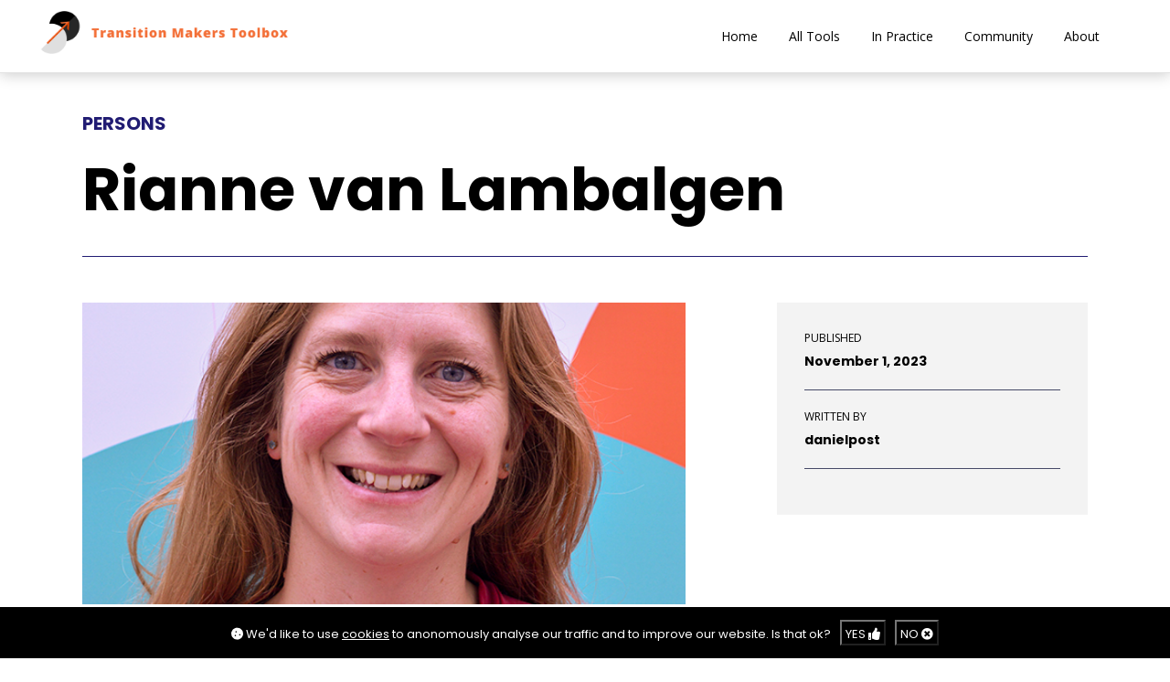

--- FILE ---
content_type: text/html; charset=UTF-8
request_url: https://transitionmakers.nl/person/rianne-van-lambalgen/
body_size: 16432
content:
<!DOCTYPE html>

<html lang="en-US" class="no-js">
<head>
    <meta charset="UTF-8">
    <meta name="viewport" content="width=device-width, initial-scale=1, maximum-scale=1, user-scalable=0"/>
    <script>
    if (typeof Object.entries === 'undefined' || navigator.userAgent.match(/Edge\/([\.0-9]+)$/) !== null) {
        // iOS 9, IE11, Edge
        document.write('<script src="https://cdnjs.cloudflare.com/ajax/libs/babel-polyfill/7.12.1/polyfill.min.js"><\/script>');
    }
    const isTouchOnly = window.matchMedia("(any-hover: none)").matches;
    </script>
        <meta name='robots' content='index, follow, max-image-preview:large, max-snippet:-1, max-video-preview:-1' />

	<!-- This site is optimized with the Yoast SEO plugin v26.8 - https://yoast.com/product/yoast-seo-wordpress/ -->
	<title>Rianne van Lambalgen - Transition Makers Toolbox</title>
	<meta name="description" content="I combine my expertise in psychology, artificial intelligence, and educational science to research how digital teaching methods can support students&#039; learning through interdisciplinary research." />
	<link rel="canonical" href="https://transitionmakers.nl/person/rianne-van-lambalgen/" />
	<meta property="og:locale" content="en_US" />
	<meta property="og:type" content="article" />
	<meta property="og:title" content="Rianne van Lambalgen - Transition Makers Toolbox" />
	<meta property="og:description" content="I combine my expertise in psychology, artificial intelligence, and educational science to research how digital teaching methods can support students&#039; learning through interdisciplinary research." />
	<meta property="og:url" content="https://transitionmakers.nl/person/rianne-van-lambalgen/" />
	<meta property="og:site_name" content="Transition Makers Toolbox" />
	<meta property="article:modified_time" content="2025-09-08T12:26:51+00:00" />
	<meta property="og:image" content="https://transitionmakers.nl/wp-content/uploads/Rianne-van-Lambalgen-600x600-1.jpg" />
	<meta property="og:image:width" content="600" />
	<meta property="og:image:height" content="600" />
	<meta property="og:image:type" content="image/jpeg" />
	<meta name="twitter:card" content="summary_large_image" />
	<meta name="twitter:label1" content="Est. reading time" />
	<meta name="twitter:data1" content="1 minute" />
	<script type="application/ld+json" class="yoast-schema-graph">{"@context":"https://schema.org","@graph":[{"@type":"WebPage","@id":"https://transitionmakers.nl/person/rianne-van-lambalgen/","url":"https://transitionmakers.nl/person/rianne-van-lambalgen/","name":"Rianne van Lambalgen - Transition Makers Toolbox","isPartOf":{"@id":"https://transitionmakers.nl/#website"},"primaryImageOfPage":{"@id":"https://transitionmakers.nl/person/rianne-van-lambalgen/#primaryimage"},"image":{"@id":"https://transitionmakers.nl/person/rianne-van-lambalgen/#primaryimage"},"thumbnailUrl":"https://transitionmakers.nl/wp-content/uploads/Rianne-van-Lambalgen-600x600-1.jpg","datePublished":"2023-11-01T18:04:33+00:00","dateModified":"2025-09-08T12:26:51+00:00","description":"I combine my expertise in psychology, artificial intelligence, and educational science to research how digital teaching methods can support students' learning through interdisciplinary research.","breadcrumb":{"@id":"https://transitionmakers.nl/person/rianne-van-lambalgen/#breadcrumb"},"inLanguage":"en-US","potentialAction":[{"@type":"ReadAction","target":["https://transitionmakers.nl/person/rianne-van-lambalgen/"]}]},{"@type":"ImageObject","inLanguage":"en-US","@id":"https://transitionmakers.nl/person/rianne-van-lambalgen/#primaryimage","url":"https://transitionmakers.nl/wp-content/uploads/Rianne-van-Lambalgen-600x600-1.jpg","contentUrl":"https://transitionmakers.nl/wp-content/uploads/Rianne-van-Lambalgen-600x600-1.jpg","width":600,"height":600},{"@type":"BreadcrumbList","@id":"https://transitionmakers.nl/person/rianne-van-lambalgen/#breadcrumb","itemListElement":[{"@type":"ListItem","position":1,"name":"Home","item":"https://transitionmakers.nl/"},{"@type":"ListItem","position":2,"name":"Persons","item":"https://transitionmakers.nl/person/"},{"@type":"ListItem","position":3,"name":"Rianne van Lambalgen"}]},{"@type":"WebSite","@id":"https://transitionmakers.nl/#website","url":"https://transitionmakers.nl/","name":"Transition Makers Toolbox","description":"","publisher":{"@id":"https://transitionmakers.nl/#organization"},"potentialAction":[{"@type":"SearchAction","target":{"@type":"EntryPoint","urlTemplate":"https://transitionmakers.nl/?s={search_term_string}"},"query-input":{"@type":"PropertyValueSpecification","valueRequired":true,"valueName":"search_term_string"}}],"inLanguage":"en-US"},{"@type":"Organization","@id":"https://transitionmakers.nl/#organization","name":"Transition Makers Toolbox","url":"https://transitionmakers.nl/","logo":{"@type":"ImageObject","inLanguage":"en-US","@id":"https://transitionmakers.nl/#/schema/logo/image/","url":"https://transitionmakers.nl/wp-content/uploads/sites/3/2023/02/TM-Logo-bg.png","contentUrl":"https://transitionmakers.nl/wp-content/uploads/sites/3/2023/02/TM-Logo-bg.png","width":760,"height":807,"caption":"Transition Makers Toolbox"},"image":{"@id":"https://transitionmakers.nl/#/schema/logo/image/"},"sameAs":["https://www.linkedin.com/groups/12784783/"]}]}</script>
	<!-- / Yoast SEO plugin. -->


<link rel='dns-prefetch' href='//cdnjs.cloudflare.com' />
<link rel="alternate" title="oEmbed (JSON)" type="application/json+oembed" href="https://transitionmakers.nl/wp-json/oembed/1.0/embed?url=https%3A%2F%2Ftransitionmakers.nl%2Fperson%2Frianne-van-lambalgen%2F" />
<link rel="alternate" title="oEmbed (XML)" type="text/xml+oembed" href="https://transitionmakers.nl/wp-json/oembed/1.0/embed?url=https%3A%2F%2Ftransitionmakers.nl%2Fperson%2Frianne-van-lambalgen%2F&#038;format=xml" />
<style id='wp-img-auto-sizes-contain-inline-css' type='text/css'>
img:is([sizes=auto i],[sizes^="auto," i]){contain-intrinsic-size:3000px 1500px}
/*# sourceURL=wp-img-auto-sizes-contain-inline-css */
</style>
<style id='wp-emoji-styles-inline-css' type='text/css'>

	img.wp-smiley, img.emoji {
		display: inline !important;
		border: none !important;
		box-shadow: none !important;
		height: 1em !important;
		width: 1em !important;
		margin: 0 0.07em !important;
		vertical-align: -0.1em !important;
		background: none !important;
		padding: 0 !important;
	}
/*# sourceURL=wp-emoji-styles-inline-css */
</style>
<style id='wp-block-library-inline-css' type='text/css'>
:root{--wp-block-synced-color:#7a00df;--wp-block-synced-color--rgb:122,0,223;--wp-bound-block-color:var(--wp-block-synced-color);--wp-editor-canvas-background:#ddd;--wp-admin-theme-color:#007cba;--wp-admin-theme-color--rgb:0,124,186;--wp-admin-theme-color-darker-10:#006ba1;--wp-admin-theme-color-darker-10--rgb:0,107,160.5;--wp-admin-theme-color-darker-20:#005a87;--wp-admin-theme-color-darker-20--rgb:0,90,135;--wp-admin-border-width-focus:2px}@media (min-resolution:192dpi){:root{--wp-admin-border-width-focus:1.5px}}.wp-element-button{cursor:pointer}:root .has-very-light-gray-background-color{background-color:#eee}:root .has-very-dark-gray-background-color{background-color:#313131}:root .has-very-light-gray-color{color:#eee}:root .has-very-dark-gray-color{color:#313131}:root .has-vivid-green-cyan-to-vivid-cyan-blue-gradient-background{background:linear-gradient(135deg,#00d084,#0693e3)}:root .has-purple-crush-gradient-background{background:linear-gradient(135deg,#34e2e4,#4721fb 50%,#ab1dfe)}:root .has-hazy-dawn-gradient-background{background:linear-gradient(135deg,#faaca8,#dad0ec)}:root .has-subdued-olive-gradient-background{background:linear-gradient(135deg,#fafae1,#67a671)}:root .has-atomic-cream-gradient-background{background:linear-gradient(135deg,#fdd79a,#004a59)}:root .has-nightshade-gradient-background{background:linear-gradient(135deg,#330968,#31cdcf)}:root .has-midnight-gradient-background{background:linear-gradient(135deg,#020381,#2874fc)}:root{--wp--preset--font-size--normal:16px;--wp--preset--font-size--huge:42px}.has-regular-font-size{font-size:1em}.has-larger-font-size{font-size:2.625em}.has-normal-font-size{font-size:var(--wp--preset--font-size--normal)}.has-huge-font-size{font-size:var(--wp--preset--font-size--huge)}.has-text-align-center{text-align:center}.has-text-align-left{text-align:left}.has-text-align-right{text-align:right}.has-fit-text{white-space:nowrap!important}#end-resizable-editor-section{display:none}.aligncenter{clear:both}.items-justified-left{justify-content:flex-start}.items-justified-center{justify-content:center}.items-justified-right{justify-content:flex-end}.items-justified-space-between{justify-content:space-between}.screen-reader-text{border:0;clip-path:inset(50%);height:1px;margin:-1px;overflow:hidden;padding:0;position:absolute;width:1px;word-wrap:normal!important}.screen-reader-text:focus{background-color:#ddd;clip-path:none;color:#444;display:block;font-size:1em;height:auto;left:5px;line-height:normal;padding:15px 23px 14px;text-decoration:none;top:5px;width:auto;z-index:100000}html :where(.has-border-color){border-style:solid}html :where([style*=border-top-color]){border-top-style:solid}html :where([style*=border-right-color]){border-right-style:solid}html :where([style*=border-bottom-color]){border-bottom-style:solid}html :where([style*=border-left-color]){border-left-style:solid}html :where([style*=border-width]){border-style:solid}html :where([style*=border-top-width]){border-top-style:solid}html :where([style*=border-right-width]){border-right-style:solid}html :where([style*=border-bottom-width]){border-bottom-style:solid}html :where([style*=border-left-width]){border-left-style:solid}html :where(img[class*=wp-image-]){height:auto;max-width:100%}:where(figure){margin:0 0 1em}html :where(.is-position-sticky){--wp-admin--admin-bar--position-offset:var(--wp-admin--admin-bar--height,0px)}@media screen and (max-width:600px){html :where(.is-position-sticky){--wp-admin--admin-bar--position-offset:0px}}

/*# sourceURL=wp-block-library-inline-css */
</style><style id='global-styles-inline-css' type='text/css'>
:root{--wp--preset--aspect-ratio--square: 1;--wp--preset--aspect-ratio--4-3: 4/3;--wp--preset--aspect-ratio--3-4: 3/4;--wp--preset--aspect-ratio--3-2: 3/2;--wp--preset--aspect-ratio--2-3: 2/3;--wp--preset--aspect-ratio--16-9: 16/9;--wp--preset--aspect-ratio--9-16: 9/16;--wp--preset--color--black: #000000;--wp--preset--color--cyan-bluish-gray: #abb8c3;--wp--preset--color--white: #ffffff;--wp--preset--color--pale-pink: #f78da7;--wp--preset--color--vivid-red: #cf2e2e;--wp--preset--color--luminous-vivid-orange: #ff6900;--wp--preset--color--luminous-vivid-amber: #fcb900;--wp--preset--color--light-green-cyan: #7bdcb5;--wp--preset--color--vivid-green-cyan: #00d084;--wp--preset--color--pale-cyan-blue: #8ed1fc;--wp--preset--color--vivid-cyan-blue: #0693e3;--wp--preset--color--vivid-purple: #9b51e0;--wp--preset--gradient--vivid-cyan-blue-to-vivid-purple: linear-gradient(135deg,rgb(6,147,227) 0%,rgb(155,81,224) 100%);--wp--preset--gradient--light-green-cyan-to-vivid-green-cyan: linear-gradient(135deg,rgb(122,220,180) 0%,rgb(0,208,130) 100%);--wp--preset--gradient--luminous-vivid-amber-to-luminous-vivid-orange: linear-gradient(135deg,rgb(252,185,0) 0%,rgb(255,105,0) 100%);--wp--preset--gradient--luminous-vivid-orange-to-vivid-red: linear-gradient(135deg,rgb(255,105,0) 0%,rgb(207,46,46) 100%);--wp--preset--gradient--very-light-gray-to-cyan-bluish-gray: linear-gradient(135deg,rgb(238,238,238) 0%,rgb(169,184,195) 100%);--wp--preset--gradient--cool-to-warm-spectrum: linear-gradient(135deg,rgb(74,234,220) 0%,rgb(151,120,209) 20%,rgb(207,42,186) 40%,rgb(238,44,130) 60%,rgb(251,105,98) 80%,rgb(254,248,76) 100%);--wp--preset--gradient--blush-light-purple: linear-gradient(135deg,rgb(255,206,236) 0%,rgb(152,150,240) 100%);--wp--preset--gradient--blush-bordeaux: linear-gradient(135deg,rgb(254,205,165) 0%,rgb(254,45,45) 50%,rgb(107,0,62) 100%);--wp--preset--gradient--luminous-dusk: linear-gradient(135deg,rgb(255,203,112) 0%,rgb(199,81,192) 50%,rgb(65,88,208) 100%);--wp--preset--gradient--pale-ocean: linear-gradient(135deg,rgb(255,245,203) 0%,rgb(182,227,212) 50%,rgb(51,167,181) 100%);--wp--preset--gradient--electric-grass: linear-gradient(135deg,rgb(202,248,128) 0%,rgb(113,206,126) 100%);--wp--preset--gradient--midnight: linear-gradient(135deg,rgb(2,3,129) 0%,rgb(40,116,252) 100%);--wp--preset--font-size--small: 13px;--wp--preset--font-size--medium: 20px;--wp--preset--font-size--large: 36px;--wp--preset--font-size--x-large: 42px;--wp--preset--spacing--20: 0.44rem;--wp--preset--spacing--30: 0.67rem;--wp--preset--spacing--40: 1rem;--wp--preset--spacing--50: 1.5rem;--wp--preset--spacing--60: 2.25rem;--wp--preset--spacing--70: 3.38rem;--wp--preset--spacing--80: 5.06rem;--wp--preset--shadow--natural: 6px 6px 9px rgba(0, 0, 0, 0.2);--wp--preset--shadow--deep: 12px 12px 50px rgba(0, 0, 0, 0.4);--wp--preset--shadow--sharp: 6px 6px 0px rgba(0, 0, 0, 0.2);--wp--preset--shadow--outlined: 6px 6px 0px -3px rgb(255, 255, 255), 6px 6px rgb(0, 0, 0);--wp--preset--shadow--crisp: 6px 6px 0px rgb(0, 0, 0);}:where(.is-layout-flex){gap: 0.5em;}:where(.is-layout-grid){gap: 0.5em;}body .is-layout-flex{display: flex;}.is-layout-flex{flex-wrap: wrap;align-items: center;}.is-layout-flex > :is(*, div){margin: 0;}body .is-layout-grid{display: grid;}.is-layout-grid > :is(*, div){margin: 0;}:where(.wp-block-columns.is-layout-flex){gap: 2em;}:where(.wp-block-columns.is-layout-grid){gap: 2em;}:where(.wp-block-post-template.is-layout-flex){gap: 1.25em;}:where(.wp-block-post-template.is-layout-grid){gap: 1.25em;}.has-black-color{color: var(--wp--preset--color--black) !important;}.has-cyan-bluish-gray-color{color: var(--wp--preset--color--cyan-bluish-gray) !important;}.has-white-color{color: var(--wp--preset--color--white) !important;}.has-pale-pink-color{color: var(--wp--preset--color--pale-pink) !important;}.has-vivid-red-color{color: var(--wp--preset--color--vivid-red) !important;}.has-luminous-vivid-orange-color{color: var(--wp--preset--color--luminous-vivid-orange) !important;}.has-luminous-vivid-amber-color{color: var(--wp--preset--color--luminous-vivid-amber) !important;}.has-light-green-cyan-color{color: var(--wp--preset--color--light-green-cyan) !important;}.has-vivid-green-cyan-color{color: var(--wp--preset--color--vivid-green-cyan) !important;}.has-pale-cyan-blue-color{color: var(--wp--preset--color--pale-cyan-blue) !important;}.has-vivid-cyan-blue-color{color: var(--wp--preset--color--vivid-cyan-blue) !important;}.has-vivid-purple-color{color: var(--wp--preset--color--vivid-purple) !important;}.has-black-background-color{background-color: var(--wp--preset--color--black) !important;}.has-cyan-bluish-gray-background-color{background-color: var(--wp--preset--color--cyan-bluish-gray) !important;}.has-white-background-color{background-color: var(--wp--preset--color--white) !important;}.has-pale-pink-background-color{background-color: var(--wp--preset--color--pale-pink) !important;}.has-vivid-red-background-color{background-color: var(--wp--preset--color--vivid-red) !important;}.has-luminous-vivid-orange-background-color{background-color: var(--wp--preset--color--luminous-vivid-orange) !important;}.has-luminous-vivid-amber-background-color{background-color: var(--wp--preset--color--luminous-vivid-amber) !important;}.has-light-green-cyan-background-color{background-color: var(--wp--preset--color--light-green-cyan) !important;}.has-vivid-green-cyan-background-color{background-color: var(--wp--preset--color--vivid-green-cyan) !important;}.has-pale-cyan-blue-background-color{background-color: var(--wp--preset--color--pale-cyan-blue) !important;}.has-vivid-cyan-blue-background-color{background-color: var(--wp--preset--color--vivid-cyan-blue) !important;}.has-vivid-purple-background-color{background-color: var(--wp--preset--color--vivid-purple) !important;}.has-black-border-color{border-color: var(--wp--preset--color--black) !important;}.has-cyan-bluish-gray-border-color{border-color: var(--wp--preset--color--cyan-bluish-gray) !important;}.has-white-border-color{border-color: var(--wp--preset--color--white) !important;}.has-pale-pink-border-color{border-color: var(--wp--preset--color--pale-pink) !important;}.has-vivid-red-border-color{border-color: var(--wp--preset--color--vivid-red) !important;}.has-luminous-vivid-orange-border-color{border-color: var(--wp--preset--color--luminous-vivid-orange) !important;}.has-luminous-vivid-amber-border-color{border-color: var(--wp--preset--color--luminous-vivid-amber) !important;}.has-light-green-cyan-border-color{border-color: var(--wp--preset--color--light-green-cyan) !important;}.has-vivid-green-cyan-border-color{border-color: var(--wp--preset--color--vivid-green-cyan) !important;}.has-pale-cyan-blue-border-color{border-color: var(--wp--preset--color--pale-cyan-blue) !important;}.has-vivid-cyan-blue-border-color{border-color: var(--wp--preset--color--vivid-cyan-blue) !important;}.has-vivid-purple-border-color{border-color: var(--wp--preset--color--vivid-purple) !important;}.has-vivid-cyan-blue-to-vivid-purple-gradient-background{background: var(--wp--preset--gradient--vivid-cyan-blue-to-vivid-purple) !important;}.has-light-green-cyan-to-vivid-green-cyan-gradient-background{background: var(--wp--preset--gradient--light-green-cyan-to-vivid-green-cyan) !important;}.has-luminous-vivid-amber-to-luminous-vivid-orange-gradient-background{background: var(--wp--preset--gradient--luminous-vivid-amber-to-luminous-vivid-orange) !important;}.has-luminous-vivid-orange-to-vivid-red-gradient-background{background: var(--wp--preset--gradient--luminous-vivid-orange-to-vivid-red) !important;}.has-very-light-gray-to-cyan-bluish-gray-gradient-background{background: var(--wp--preset--gradient--very-light-gray-to-cyan-bluish-gray) !important;}.has-cool-to-warm-spectrum-gradient-background{background: var(--wp--preset--gradient--cool-to-warm-spectrum) !important;}.has-blush-light-purple-gradient-background{background: var(--wp--preset--gradient--blush-light-purple) !important;}.has-blush-bordeaux-gradient-background{background: var(--wp--preset--gradient--blush-bordeaux) !important;}.has-luminous-dusk-gradient-background{background: var(--wp--preset--gradient--luminous-dusk) !important;}.has-pale-ocean-gradient-background{background: var(--wp--preset--gradient--pale-ocean) !important;}.has-electric-grass-gradient-background{background: var(--wp--preset--gradient--electric-grass) !important;}.has-midnight-gradient-background{background: var(--wp--preset--gradient--midnight) !important;}.has-small-font-size{font-size: var(--wp--preset--font-size--small) !important;}.has-medium-font-size{font-size: var(--wp--preset--font-size--medium) !important;}.has-large-font-size{font-size: var(--wp--preset--font-size--large) !important;}.has-x-large-font-size{font-size: var(--wp--preset--font-size--x-large) !important;}
/*# sourceURL=global-styles-inline-css */
</style>

<style id='classic-theme-styles-inline-css' type='text/css'>
/*! This file is auto-generated */
.wp-block-button__link{color:#fff;background-color:#32373c;border-radius:9999px;box-shadow:none;text-decoration:none;padding:calc(.667em + 2px) calc(1.333em + 2px);font-size:1.125em}.wp-block-file__button{background:#32373c;color:#fff;text-decoration:none}
/*# sourceURL=/wp-includes/css/classic-themes.min.css */
</style>
<link rel='stylesheet' id='contact-form-7-css' href='https://transitionmakers.nl/wp-content/plugins/contact-form-7/includes/css/styles.css?ver=6.1.4' type='text/css' media='all' />
<link rel='stylesheet' id='customstyle-css' href='https://transitionmakers.nl/wp-content/themes/dss-theme/_assets/bundle/tkgen.css?ver=3.1' type='text/css' media='all' />
<link rel='stylesheet' id='font-awesome-cdn-css' href='https://cdnjs.cloudflare.com/ajax/libs/font-awesome/5.15.4/css/all.min.css?ver=5.15.4' type='text/css' media='all' />
<script type="text/javascript" src="https://transitionmakers.nl/wp-includes/js/jquery/jquery.min.js?ver=3.7.1" id="jquery-core-js"></script>
<script type="text/javascript" src="https://transitionmakers.nl/wp-includes/js/jquery/jquery-migrate.min.js?ver=3.4.1" id="jquery-migrate-js"></script>
<link rel="https://api.w.org/" href="https://transitionmakers.nl/wp-json/" /><link rel="EditURI" type="application/rsd+xml" title="RSD" href="https://transitionmakers.nl/xmlrpc.php?rsd" />
<meta name="generator" content="WordPress 6.9" />
<link rel='shortlink' href='https://transitionmakers.nl/?p=3784' />
<link rel="icon" href="https://transitionmakers.nl/wp-content/uploads/2023/02/cropped-TM-Logo-bg-32x32.png" sizes="32x32" />
<link rel="icon" href="https://transitionmakers.nl/wp-content/uploads/2023/02/cropped-TM-Logo-bg-192x192.png" sizes="192x192" />
<link rel="apple-touch-icon" href="https://transitionmakers.nl/wp-content/uploads/2023/02/cropped-TM-Logo-bg-180x180.png" />
<meta name="msapplication-TileImage" content="https://transitionmakers.nl/wp-content/uploads/2023/02/cropped-TM-Logo-bg-270x270.png" />
		<style type="text/css" id="wp-custom-css">
			.site-header__text-logo {
	display:none;
}

.footer {
		background: #2a2a2a;
    padding: 30px 0;
}

section.footer__nav {
	display:none;
}

.footer section {
	max-width:100%;
}

@media only screen and (min-width: 48.0625em) and (max-width: 63.75em) {
.hero-overview__supertitle
	{ font-size: 18px; }
	h1 {
  font-size: 53px;
}
	.hero-overview__media-container {
		width: 75%;
		padding-top: 100px; 
	}
}
.hero-overview__media-container {
	background-color: #fff;
}

.hero-overview__media-container::before {
	background: #fff;
}

.hero-overview__media-container {
	padding-left:0px!important
}

#btn-return-to-toolkits a {
	  color: #3892f3;
    font-size: 14px;
}

#btn-return-to-toolkits a strong {
	font-weight:normal; 
}

#btn-return-to-toolkits a:hover, a.get-in-touch:hover, a.view-all:hover  {
	text-decoration: underline!important; 
}

li.menu-item:not(.current-menu-item) {
	font-weight:normal;
}

div.related {
	display: none; 
}

footer div.address {
	display:none;
}

.footer section {
	margin-bottom:0px;
}

footer .newsletter {
	margin-bottom:15px!important;
}

.grecaptcha-badge { 
    visibility: hidden;
}

ul.preview-listing li {
    background: #F6F6F6;
    border-radius: 10px;
    border: none;
    border-bottom: solid #2a2a2a 13px!important;
}

ul.preview-listing li img {
    border-top-left-radius: 10px;
    border-top-right-radius: 10px;
}

main { 
background-color: #FFF;
}

.aligncenter {
	display: block;
	margin-left: auto;
  margin-right: auto;
}

.wp-image-4528 {
	width: 80%;
}

.roadmap-block__tablist > ul > li:nth-child(1):has(> a#tab-All) {
  order: 4;
}		</style>
		    <style>
        .theme_primary_color, .faq-block__item .item__question::after, .hero-overview__supertitle, .hero-main__subtitle, .post-header__supertitle {
            color: #211c73;
        }
        .theme-background, .btn-primary, .btn--primary, .hero-main__title:after, .roadmap-article__title::after  {
            background-color: #211c73;
            color: #ffffff;
        }
        .secondary-theme-background, .btn-secondary {
            background-color: #347967;
            color: #000000;
        }
        .footer h5, .theme_secondary_color, .site-subsection__nav > ul:first-child a[aria-current] {
            color: #347967;
        }

        .banner_content {
            border-color: #347967!important;
        }

        .theme-border, .post-header__inner {
            border-color: #211c73;
        }
    </style>

<script>
  var _paq = window._paq = window._paq || [];
  /* tracker methods like "setCustomDimension" should be called before "trackPageView" */
  _paq.push(['requireCookieConsent']);
  _paq.push(['trackPageView']);
  _paq.push(['enableLinkTracking']);
  (function() {
    var u="https://analytics.dss.cloud/";
    _paq.push(['setTrackerUrl', u+'dssm.php']);
    _paq.push(['setSiteId', '17']);
    var d=document, g=d.createElement('script'), s=d.getElementsByTagName('script')[0];
    g.async=true; g.src=u+'dssm.js'; s.parentNode.insertBefore(g,s);
  })();
</script>
<noscript><p><img src="https://analytics.dss.cloud/dssm.php?idsite=17&amp;rec=1" style="border:0;" alt="" /></p></noscript>

</head>

<body class="wp-singular person-template-default single single-person postid-3784 wp-theme-dss-theme">
<svg aria-hidden="true" style="position: absolute; width: 0; height: 0; overflow: hidden;" version="1.1" xmlns="http://www.w3.org/2000/svg" xmlns:xlink="http://www.w3.org/1999/xlink">
  <defs>
    <symbol id="icon_chevron" viewBox="0 0 20 33">
      <path fill="currentColor" fill-rule="nonzero" d="M14.62 16.62L.921 2.922 3.184.66l16.001 16-16.02 15.462-2.223-2.303z"/>
    </symbol>

    <symbol id="icon_download" viewBox="0 0 37 38">
      <g fill="currentColor" fill-rule="evenodd"><path d="M3 35h31v-8h3v11H0V27h3v8z"/><path d="M17.7 23.556V0h3v23.676l10.056-10.055 1.879 1.879L19.2 28.935 6 15.265l1.912-1.846L17.7 23.556z" fill-rule="nonzero"/></g>
    </symbol>

    <symbol id="icon_quotes" viewBox="0 0 187 147">
      <path fill="currentColor" fill-rule="evenodd" d="M185.873 1.126c-21.966 11.828-38.3 36.61-38.3 61.954 0 5.633 1.689 6.76 7.322 7.886C174.608 74.345 187 88.989 187 108.704 187 130.106 170.666 147 147.572 147c-24.783 0-42.807-18.023-42.807-47.31 0-43.931 32.105-87.862 80.548-99.69l.56 1.126zm-104.765 0C59.142 12.954 42.804 37.736 42.804 63.08c0 5.633 1.693 6.76 7.326 7.886 19.71 3.379 32.105 18.023 32.105 37.738 0 21.402-16.337 38.296-39.43 38.296C18.024 147 0 128.977 0 99.69 0 55.759 32.105 11.828 80.545 0l.563 1.126z"/>
    </symbol>

    <symbol id="icon_quotes--ggj" viewBox="0 0 33.01 29.23">
      <path fill="currentColor" fill-rule="evenodd" d="M6.24 12.13l.44-.66A45.88 45.88 0 0 1 15 2.28c.23-.2-1.72-2.48-2-2.27C7.82 4.49-.28 12.86 0 20.44c.14 3.69 3.68 8 7.38 8.66 6.65 1.23 10.05-6.35 7-11.52a10.34 10.34 0 0 0-8.14-5.45zM31.9 17.58a10.32 10.32 0 0 0-8.18-5.45l.44-.66a45.63 45.63 0 0 1 8.36-9.19c.22-.2-1.73-2.48-2-2.27C25.3 4.49 17.2 12.86 17.49 20.44c.14 3.69 3.68 8 7.38 8.66 6.65 1.23 10.05-6.35 7.03-11.52z"/>
    </symbol>

    <symbol id="icon_external" viewBox="0 0 19 21">
      <g fill="currentColor" fill-rule="nonzero"><path d="M12.528 2.562v-2h5.753v5.893h-2V2.562z"/><path d="M16.726.865l1.435 1.394-9.555 9.838-1.435-1.394z"/><path d="M13.98 18.1v-8.096h2V20.1H.921V4.657h7.529v2H2.922V18.1z"/></g>
    </symbol>

    <symbol id="icon_calender" viewBox="0 0 16 17">
      <path fill="currentColor" fill-rule="nonzero" d="M2.91 0v.74H0V17h16V.74h-2.91V0h-1.454v.74H4.364V0H2.909zM1.454 2.217h1.454v.74h1.455v-.74h7.272v.74h1.455v-.74h1.454v1.479H1.455V2.217zm0 2.957h13.09v10.348H1.455V5.174z"/>
    </symbol>

    <symbol id="icon_more" viewBox="0 0 17 18">
      <path fill="currentColor" fill-rule="nonzero" d="M3.263 15.175h5.285v2H.152V8.56h2v4.89L15.052.165l1.436 1.394L3.263 15.175z"/>
    </symbol>

    <symbol id="icon_close" viewBox="0 0 17 17">
      <path fill="currentColor" fill-rule="nonzero" d="M10.06 8.481l6.76 6.96-1.435 1.393-6.72-6.918-6.718 6.918L.512 15.44l6.76-6.959-6.76-6.96L1.947.129l6.719 6.918L15.385.128l1.434 1.394-6.76 6.96z"/>
    </symbol>

    <symbol id="icon_article" viewBox="0 0 20 17">
      <path fill="currentColor" fill-rule="evenodd" d="M18.429 13.405c0 1.012-.821 1.833-1.834 1.833H5.167c.219-.402.333-.852.333-1.31v-12.5h12.929v11.977zm-14.358.524a1.333 1.333 0 0 1-2.642 0V7.262H4.07v6.667zM19.857 0H4.071v5.833H0v8.096a2.762 2.762 0 0 0 2.762 2.738h13.833a3.262 3.262 0 0 0 3.262-3.262V0zM7.43 5.405h5.119V3.976h-5.12v1.429zm0 3.31h8.666v-1.43H7.43v1.43zm0 3.285h8.666v-1.429H7.43V12z"/>
    </symbol>

    <svg id="icon_project" viewBox="0 0 23 22">
      <path fill="currentColor" fill-rule="evenodd" d="M1.08 15.043h20.865V2.203H1.08v12.84zM22.485 1.128H12.04v-.59a.54.54 0 0 0-1.08 0v.617H.54A.54.54 0 0 0 0 1.692V15.58a.54.54 0 0 0 .54.537h7.342l-2.915 5.077c-.135.269-.054.591.189.725.08.054.189.081.27.081a.523.523 0 0 0 .458-.269l3.24-5.614h1.835v4.54a.54.54 0 0 0 1.08 0v-4.54H13.9l3.212 5.614c.108.162.27.269.46.269a.523.523 0 0 0 .27-.08.504.504 0 0 0 .188-.726l-2.915-5.077h7.342a.54.54 0 0 0 .54-.537V1.665a.502.502 0 0 0-.513-.537zm-11.498 9.46c-.828 0-1.506-.68-1.506-1.512s.678-1.513 1.506-1.513c.829 0 1.507.68 1.507 1.513 0 .857-.678 1.512-1.507 1.512m2.862-2.042h-.477a2.326 2.326 0 0 0-.35-.807l.4-.403a.191.191 0 0 0 .05-.1c0-.051-.024-.076-.05-.102l-.526-.529c-.05-.05-.151-.05-.227 0l-.401.403a2.7 2.7 0 0 0-.728-.327v-.53c0-.075-.076-.151-.15-.151h-.754c-.075 0-.15.076-.15.151v.504c-.277.05-.528.177-.754.303l-.427-.429c-.05-.05-.15-.05-.226 0l-.527.53a.191.191 0 0 0-.05.1c0 .026.025.076.05.102l.427.428c-.15.252-.276.53-.351.832H8.15c-.076 0-.151.076-.151.151v.757c0 .075.075.15.15.15h.478c.05.278.175.53.3.757l-.376.378a.191.191 0 0 0-.05.101c0 .025.025.076.05.101l.527.53a.19.19 0 0 0 .1.05c.051 0 .076-.025.101-.05l.377-.379c.25.177.527.278.828.353v.429c0 .075.076.151.151.151h.753c.075 0 .15-.076.15-.151v-.454c.302-.076.553-.177.804-.353l.326.328a.19.19 0 0 0 .101.05.19.19 0 0 0 .1-.05l.528-.53a.193.193 0 0 0 .05-.1c0-.05-.025-.076-.05-.101l-.327-.328c.15-.227.251-.48.301-.756h.477c.076 0 .151-.076.151-.152v-.756c0-.025-.05-.1-.15-.1M11 8a1 1 0 1 1 0 2 1 1 0 0 1 0-2"/>
    </svg>

    <svg id="icon_menu" viewBox="0 0 22 15">
      <g fill="currentColor" fill-rule="nonzero">
        <path d="M.5 2.5v-2h21v2zM6.99 8.5v-2H21.5v2zM.5 14.5v-2h21v2z"/>
      </g>
    </svg>

    <svg id="icon_arrow--right" viewBox="0 0 20 12">
      <path fill="currentColor" fill-rule="nonzero" d="M16.314 4.621l-3.26-3.26 1.414-1.414 5.51 5.51-5.652 5.652-1.415-1.414 3.074-3.074H.989v-2h15.325z"/>
    </svg>

    <svg id="icon_chevron--down" viewBox="0 0 17 10">
      <path fill="currentColor" fill-rule="nonzero" d="M15.642.157l1.414 1.414-8.485 8.485L.793 2.278 2.207.864l6.364 6.364z"/>
    </svg>

    <svg id="icon_facebook" viewBox="0 0 35 35">
      <path fill="currentColor" fill-rule="evenodd" d="M21.685 15.816l-.146 1.6H18.52v10.187h-4.067V17.417h-2.033v-4.075h2.016v-1.841c0-1.667.793-4.27 4.28-4.27l3.14.012v3.492h-2.28c-.37 0-.9.184-.9.978v1.63h3.232l-.224 2.473zM17.165.17C7.685.17 0 7.87 0 17.368c0 9.499 7.685 17.199 17.165 17.199s17.166-7.7 17.166-17.2C34.33 7.87 26.645.17 17.165.17z"/>
    </svg>

    <svg id="icon_twitter" viewBox="0 0 35 35">
      <path fill="currentColor" fill-rule="evenodd" d="M25.606 14.504a11.49 11.49 0 0 1-.273 3.043c-1.06 4.738-5.075 9.304-11.609 9.304-2.358 0-4.556-.687-6.408-1.864.329.038.66.058.998.058 1.96 0 3.76-.664 5.192-1.778A4.182 4.182 0 0 1 9.6 20.384c.256.05.518.076.786.076.383 0 .751-.052 1.103-.145a4.183 4.183 0 0 1-3.068-2.568 4.11 4.11 0 0 1-.286-1.504v-.052a4.19 4.19 0 0 0 1.894.519 4.145 4.145 0 0 1-1.86-3.455c0-.76.207-1.474.567-2.087a11.893 11.893 0 0 0 8.614 4.338 4.23 4.23 0 0 1-.107-.946c0-2.292 1.871-4.151 4.18-4.151 1.201 0 2.288.504 3.05 1.31a8.395 8.395 0 0 0 2.654-1.007 4.17 4.17 0 0 1-1.838 2.297 8.373 8.373 0 0 0 2.4-.653 8.443 8.443 0 0 1-2.084 2.148M17.504.298C8.006.298.304 8.066.304 17.65.305 27.232 8.007 35 17.505 35s17.198-7.768 17.198-17.351c0-9.583-7.7-17.35-17.198-17.35"/>
    </svg>

    <svg id="icon_medium" viewBox="0 0 35 35">
      <g fill="none" fill-rule="evenodd"><circle fill="#FFF" cx="17.5" cy="17.5" r="17.5"/><path d="M25 12.358h-.633c-.235 0-.567.428-.567.702v9.934c0 .274.332.648.567.648H25V26h-5.733v-2.358h1.2V13.2h-.06L17.607 26h-2.17L12.67 13.2h-.07v10.442h1.2V26H9v-2.358h.615c.253 0 .585-.374.585-.648V13.06c0-.274-.332-.702-.585-.702H9V10h6.002l1.97 9.263h.055L19.016 10H25v2.358" fill="#1A1918" fill-rule="nonzero"/></g>
    </svg>

    <svg id="icon_instagram" viewBox="0 0 35 35">
      <g fill="currentColor" fill-rule="evenodd">
        <path d="M22.856 13.192a1.227 1.227 0 0 1 0-2.457c.677 0 1.226.55 1.226 1.229 0 .678-.549 1.228-1.226 1.228m-5.454 9.493a5.252 5.252 0 0 1-5.247-5.257 5.252 5.252 0 0 1 5.247-5.257 5.252 5.252 0 0 1 5.247 5.257 5.252 5.252 0 0 1-5.247 5.257m7.965-11.294a3.177 3.177 0 0 0-.764-1.178 3.166 3.166 0 0 0-1.175-.765c-.36-.14-.9-.307-1.897-.353-1.077-.049-1.4-.06-4.129-.06-2.728 0-3.051.011-4.128.06-.997.046-1.538.213-1.898.353a3.166 3.166 0 0 0-1.175.765c-.357.359-.578.7-.764 1.178-.14.36-.306.903-.352 1.9-.049 1.08-.06 1.404-.06 4.137 0 2.734.011 3.058.06 4.137.046.998.212 1.54.352 1.901.186.478.407.819.764 1.177.358.359.698.58 1.175.766.36.14.901.307 1.898.352 1.077.05 1.4.06 4.128.06 2.729 0 3.052-.01 4.129-.06.996-.045 1.537-.212 1.897-.352a3.162 3.162 0 0 0 1.175-.766c.357-.358.579-.7.764-1.177.14-.36.307-.903.352-1.9.049-1.08.06-1.404.06-4.138 0-2.733-.011-3.057-.06-4.136-.045-.998-.212-1.54-.352-1.901"/>
        <path d="M17.402 14.016a3.41 3.41 0 0 0-3.406 3.412 3.409 3.409 0 0 0 3.406 3.413 3.409 3.409 0 0 0 3.406-3.413 3.41 3.41 0 0 0-3.406-3.412"/>
        <path d="M27.558 21.65c-.05 1.089-.222 1.833-.475 2.484a5.017 5.017 0 0 1-1.178 1.814c-.568.569-1.138.919-1.81 1.18-.65.253-1.393.427-2.48.476-1.09.05-1.438.062-4.213.062-2.775 0-3.123-.012-4.212-.062-1.088-.05-1.83-.223-2.48-.476a5.003 5.003 0 0 1-1.81-1.18 5.017 5.017 0 0 1-1.179-1.814c-.253-.65-.425-1.395-.475-2.485-.05-1.092-.061-1.44-.061-4.22s.012-3.13.061-4.221c.05-1.09.222-1.834.475-2.485A5.015 5.015 0 0 1 8.9 8.909a5.003 5.003 0 0 1 1.81-1.18c.65-.254 1.392-.427 2.48-.477 1.09-.05 1.437-.061 4.212-.061 2.775 0 3.123.012 4.213.061 1.087.05 1.83.223 2.48.477a5.006 5.006 0 0 1 1.81 1.18c.568.57.917 1.14 1.178 1.814.253.65.425 1.395.475 2.485.05 1.092.062 1.44.062 4.22s-.012 3.13-.062 4.221M17.461 0C7.984 0 .3 7.698.3 17.193c0 9.495 7.683 17.193 17.16 17.193S34.62 26.688 34.62 17.193C34.62 7.698 26.938 0 17.46 0"/>
      </g>
    </svg>

    <svg id="icon_youtube" viewBox="0 0 35 35">
      <g fill="currentColor" fill-rule="evenodd">
        <path d="M27.854 16.904v1.314c0 1.72-.204 3.439-.204 3.439s-.198 1.463-.808 2.108c-.773.847-1.64.85-2.035.9-2.848.214-7.12.221-7.12.221s-5.285-.05-6.912-.214c-.451-.087-1.468-.06-2.243-.907-.608-.644-.807-2.108-.807-2.108s-.204-1.719-.204-3.439v-1.611c0-1.72.204-3.437.204-3.437s.199-1.465.807-2.11c.775-.845 1.64-.85 2.038-.898 2.844-.215 7.113-.215 7.113-.215h.01s4.266 0 7.114.213c.396.05 1.262.055 2.035.9.61.644.808 2.109.808 2.109s.204 1.719.204 3.438v.297zM17.688.169C8.208.169.523 7.869.523 17.368c0 9.498 7.684 17.198 17.165 17.198 9.48 0 17.165-7.7 17.165-17.198C34.853 7.87 27.168.169 17.688.169z"/>
        <path d="M15.588 14.204v1.391l.001 4.577 5.492-2.973-3.017-1.644z"/>
      </g>
    </svg>

    <svg id="icon_ggj-arrow" viewBox="0 0 22 16">
        <g fill="currentColor" stroke="none" stroke-width="1" fill="none" fill-rule="evenodd">
            <path d="M22.0000487,7.22124379 L22,8.7786921 C19.0191177,10.4856859 16.7145143,12.8871817 15.0730125,16 L13.4598156,15.1676914 C14.8063039,12.614314 16.5707814,10.4858658 18.7482497,8.78879213 L2.21866969e-12,8.8463839 L2.21866969e-12,7.04669264 L18.5400201,7.04669264 C16.4581942,5.37737908 14.7632274,3.30387338 13.4598257,0.832346849 L15.0730025,-8.52651283e-14 C16.7147006,3.11300845 19.0194597,5.51477261 22,7.22121589 Z" fill-rule="nonzero"></path>
        </g>
    </svg>

  </defs>
</svg>
<div id="site_container">

    <style>
.menu-item {margin:0 10px;}
#menu-primary { align-items:center; }
#menu-item-938 {
    background-color: #D63131;
    padding: 28px 80.5px;
    margin-right: -60px;
    margin-left: 10px;
    transition: all 0.4s ease 0s;
    cursor: pointer;
}
#menu-item-938 a {
	color: #ffffff;
}
.toolkit-menu-container {
	padding-top:110px;
	padding-bottom: 15px;
	background-color: #f3f3f3f3;
    border-bottom: 1px solid #e3e3e3;
    box-shadow: 0 2px 12px rgba(0, 0, 0, 0.2);
}
#menu-item-948 {
	background: rgba(0,0,0,0.1);
    transition: all 0.4s ease 0s;
    cursor: pointer;
}
#menu-item-948 a {
	color:#000000;
	padding-left: 36px;
    padding-right: 36px;
}
@media only screen and (min-width: 48.0625em) {
#menu-item-948 {
    margin-bottom: -16px;
    margin-top: -21px;
    padding: 18px;
    margin-right: -20px;
    margin-left: 5px;
	width: 265.61px;
    text-align: center;
}
.toolkit-menu-container {
display:flex;justify-content:flex-end;
}
}

@media only screen and (max-width: 33.6875em) {
.toolkit-menu-container .site-header__nav > ul > li:first-child {
	display:block;
}

}
@media only screen and (max-width: 48.0624em) {
	.toolkit-menu-container {
    	padding-bottom: 0;
    	padding-top: 100px;
    	margin-right: 3px;
    	display:block;
	}
	.site-header {
    background-color: #fff;
    border-bottom: 1px solid #e3e3e3;
    box-shadow: 0 2px 15px rgba(0, 0, 0, 0.2);
	}
	
	.toolkit-menu-container .site-header__nav {
    	display:block;
    	padding-right: 0;
	}
	
	.toolkit-menu-container .site-header__nav > ul {
    	flex-direction: column;
	}

	#menu-item-948 {
		margin-top: 0;
    	
	}

	.toolkit-menu-container .menu-item {
    	margin:0;
    text-align: center;
    border-bottom: 1px solid black;
    padding: 25px;
	}
.toolkit-menu-container .site-header__nav > ul > li:first-child {
	display:block;
	border-top: 5.1px solid black;
}
	.toolkit-nav {
    display:block;
    background: #000;
    position: fixed;
    width: 100%;
    height: 0%;
    z-index: 1;
    overflow-x: hidden; /* Disable horizontal scroll */
  	transition: 0.5s; /* 0.5 second transition effect to slide in or slide down the overlay (height or width, depending on reveal) */
	}
	.toolkit-nav nav {
    	background: #fff;
	}
	.toolkit-menu-container .site-header__nav a {
		color: #000;
    	font-size: 14pt;
	}
	.toolkit-menu-mobile-button {
    	width:50%;
    	color:#fff;
    	background:#000;
    	font-weight:bold;
    	padding:25px;
    	cursor:pointer;
    	text-align:center;
	}
}

@media only screen and (max-width: 375px) {
	.toolkit-menu-mobile-button {
    	padding: 11px;
	}
}
</style>
<header class="site-header site-header--default"
    data-enhancer="headroomEnhancer">
    <div class="site-header__branding">
        <a href="https://transitionmakers.nl">
            <img src="https://transitionmakers.nl/wp-content/uploads/logo_tk.png" class="site-header__logo" alt="Transition Makers Toolbox"/>
            <img src="https://transitionmakers.nl/wp-content/uploads/logo_tk.png" class="site-header__alternative-logo" alt="Transition Makers Toolbox"/>
        </a>

                <a href="https://transitionmakers.nl" class="site-header__text-logo">Transition Makers Toolbox</a>
            </div>
    <div class="site-header__nav-container">
        <nav class="site-header__nav"><ul id="menu-primary" class=""><li id="menu-item-3051" class="menu-item menu-item-type-post_type menu-item-object-page menu-item-home menu-item-3051"><a href="https://transitionmakers.nl/">Home</a></li>
<li id="menu-item-3053" class="menu-item menu-item-type-custom menu-item-object-custom menu-item-3053"><a href="/all/#tabpanel-All">All Tools</a></li>
<li id="menu-item-3650" class="menu-item menu-item-type-post_type menu-item-object-page menu-item-3650"><a href="https://transitionmakers.nl/in-practice-all/">In Practice</a></li>
<li id="menu-item-3052" class="menu-item menu-item-type-custom menu-item-object-custom menu-item-3052"><a href="/community/#tabpanel-All">Community</a></li>
<li id="menu-item-3050" class="menu-item menu-item-type-post_type menu-item-object-page menu-item-3050"><a href="https://transitionmakers.nl/about/">About</a></li>
</ul></nav>            <button class="site-header__burger"
                data-handler="classToggler"
                data-target=".site-subsection"
                data-target-class="site-subsection--open"
                >
                <span></span>
                <span></span>
                <span></span>
            </button>
    </div>
</header>
<section class="site-subsection" style="padding:0;">
    <header>
        <div class="site-subsection__branding">
            <a href="https://transitionmakers.nl">
                <img src="https://transitionmakers.nl/wp-content/uploads/logo_tk.png" class="site-subsection__logo" alt="Transition Makers Toolbox"/>
            </a>
            
        </div>
        <button class="site-header__burger site-header__burger--negative"
            data-handler="classToggler"
            data-target=".site-subsection"
            data-target-class="site-subsection--open"
            >
            <span></span>
            <span></span>
            <span></span>
        </button>
    </header>
    <div class="site-subsection__main-container">
        <div class="container">
            <nav class="site-subsection__nav">
                <ul id="menu-primary-1" class="menu"><li class="menu-item menu-item-type-post_type menu-item-object-page menu-item-home menu-item-3051"><a href="https://transitionmakers.nl/">Home</a></li>
<li class="menu-item menu-item-type-custom menu-item-object-custom menu-item-3053"><a href="/all/#tabpanel-All">All Tools</a></li>
<li class="menu-item menu-item-type-post_type menu-item-object-page menu-item-3650"><a href="https://transitionmakers.nl/in-practice-all/">In Practice</a></li>
<li class="menu-item menu-item-type-custom menu-item-object-custom menu-item-3052"><a href="/community/#tabpanel-All">Community</a></li>
<li class="menu-item menu-item-type-post_type menu-item-object-page menu-item-3050"><a href="https://transitionmakers.nl/about/">About</a></li>
</ul>                            </nav>
        </div>
    </div>
</section><script>
jQuery(".site-subsection__nav .menu .current-menu-item").click(function() {jQuery(".site-subsection").removeClass("site-subsection--open");});
jQuery("#menu-item-938").click(function(){window.location.href='/toolkits/';});
jQuery("#menu-item-938").hover(function(){jQuery(this).css("background-color", "#EF4443")},function(){jQuery(this).css("background-color", "#D63131")});
jQuery("#menu-item-948").click(function(){window.location.href='/toolkits/manual/';});
jQuery("#menu-item-948").hover(function(){jQuery(this).css("background", "rgba(0,0,0,0.2)")},function(){jQuery(this).css("background", "rgba(0,0,0,0.1)")});
</script>
    <div id="content" class="site-content">

<main>
            <article class="single-post">
    <header class="post-header">
    <div class="post-header__inner">
        <p class="post-header__supertitle">Persons</p>
        <h1>Rianne van Lambalgen</h1>
    </div>
</header>    <div class="single-post__content">
        <div class="single-post__body">
            <div class="post__hero " style="background-image:url('https://transitionmakers.nl/wp-content/uploads/Rianne-van-Lambalgen-600x600-1.jpg')" >
                            </div>
            <p>In my research, I combine my expertise in psychology, artificial intelligence, and educational science by investigating how digital teaching methods can support students&#8217; learning through interdisciplinary research. In addition, I teach in the interdisciplinary core curriculum of LAS and the humanities university teaching qualification.</p>
        </div>
        <aside class="single-post__aside">
            <dl>
    <dt>Published</dt>
    <dd>November 1, 2023</dd>
    <dt>Written by</dt>
    <dd>danielpost</dd>
</dl>                    </aside>
    </div>
</article>
        <div class="related">
    <div class="related__inner">
                <h2 class="title-extended">
            <span>Similar tools</span>
                    </h2>
                <ul class="preview-listing">
                    <li><style>
.preview__event-data {
  display: flex;
  align-items: center;
  gap: 10px;
  transition: .4s cubic-bezier(.19,1,.22,1);
  transition-property: opacity, transform, border-color, background-color;
  border: 1px solid rgba(0,0,0,0.1);
  border-radius: 5px;
  padding: 10px;
}

.preview:hover .preview__event-data {
  border-color: rgba(0,0,0,0.3);
  transform: translateY(-2px);
  background-color: rgba(255,255,255,0.5);
}

/* !important to override `.preview img` styles */
.preview__icon {
  height: 16px !important;
  width: auto !important;
  position: static !important;
}
</style>
<a href="https://transitionmakers.nl/person/jip-leendertse/" class="preview preview--person">
    <figure>
        <img
            src="https://transitionmakers.nl/wp-content/uploads/Jip-Leendertse-600x600-1.jpg"
            style="object-fit:cover;-o-object-fit:cover;"
            />
    </figure>
    <div class="preview__body">
        <h3>Jip Leendertse</h3>
        <div class="preview__event-data">
          <img class="preview__icon" src="/wp-content/themes/dss-theme/_assets/img/click.svg" alt="">
                      During my PhD at Utrecht University, I co-developed the Transition Model Canvas with Frank van Rijnsoever as part of a pan-European programme designed to help students engage with and make sense of societal transitions. By combining transition theory with the canvas methodology from entrepreneurship, we created a tool that has proven highly practical and is now regularly used by policymakers.                  </div>
    </div>
</a>
</li>
                    <li><style>
.preview__event-data {
  display: flex;
  align-items: center;
  gap: 10px;
  transition: .4s cubic-bezier(.19,1,.22,1);
  transition-property: opacity, transform, border-color, background-color;
  border: 1px solid rgba(0,0,0,0.1);
  border-radius: 5px;
  padding: 10px;
}

.preview:hover .preview__event-data {
  border-color: rgba(0,0,0,0.3);
  transform: translateY(-2px);
  background-color: rgba(255,255,255,0.5);
}

/* !important to override `.preview img` styles */
.preview__icon {
  height: 16px !important;
  width: auto !important;
  position: static !important;
}
</style>
<a href="https://transitionmakers.nl/person/judith-van-den-boogert/" class="preview preview--person">
    <figure>
        <img
            src="https://transitionmakers.nl/wp-content/uploads/Judith-van-den-Boogert-600x600-1.jpg"
            style="object-fit:cover;-o-object-fit:cover;"
            />
    </figure>
    <div class="preview__body">
        <h3>Judith van den Boogert</h3>
        <div class="preview__event-data">
          <img class="preview__icon" src="/wp-content/themes/dss-theme/_assets/img/click.svg" alt="">
                      As an educator and peace mediator, I am interested in how we relate to ourselves and others and how we can create momentum for positive change. While working in the field of conflict resolution and social transformation worldwide, I developed a tool that supports educators in facilitating both affective and cognitive learning. Inspired by the IDGs, this tool encourages reflection, embodied awareness and meaningful dialogue on issues that may surface tensions or highlight differences within the group. I believe real learning begins within, when we engage with discomfort and connect across differences.                  </div>
    </div>
</a>
</li>
                    <li><style>
.preview__event-data {
  display: flex;
  align-items: center;
  gap: 10px;
  transition: .4s cubic-bezier(.19,1,.22,1);
  transition-property: opacity, transform, border-color, background-color;
  border: 1px solid rgba(0,0,0,0.1);
  border-radius: 5px;
  padding: 10px;
}

.preview:hover .preview__event-data {
  border-color: rgba(0,0,0,0.3);
  transform: translateY(-2px);
  background-color: rgba(255,255,255,0.5);
}

/* !important to override `.preview img` styles */
.preview__icon {
  height: 16px !important;
  width: auto !important;
  position: static !important;
}
</style>
<a href="https://transitionmakers.nl/person/jaro-pichel/" class="preview preview--person">
    <figure>
        <img
            src="https://transitionmakers.nl/wp-content/uploads/20250916-DSC_1260-1024x1024.jpg"
            style="object-fit:cover;-o-object-fit:cover;"
            />
    </figure>
    <div class="preview__body">
        <h3>Jaro Pichel</h3>
        <div class="preview__event-data">
          <img class="preview__icon" src="/wp-content/themes/dss-theme/_assets/img/click.svg" alt="">
                      We do not live in isolation — our lives are intertwined with one another and the ecosystems we inhabit. By cultivating attentiveness and presence, we can move beyond intellectual understanding of the world toward a fuller experience of being in it. This sense of interconnectedness is at the heart of my work as a teacher educator. I aim to inspire teachers and students to notice this connection and let it shape how they learn and teach.                  </div>
    </div>
</a>
</li>
                </ul>
    </div>
</div></main>

<script>
  var vid = document.getElementById("vid");

  if (vid) {
      document.getElementById("vid-play").onclick = function () {
        vid.play();
      };
  }
</script>


<style>
.footer-embed {
  filter: invert(0.835) hue-rotate(320deg) saturate(0.6);
  margin: -12px 0 0 -12px;
}
</style>
    </div><!-- .site-content -->


    <footer class="footer">
        <div class="container">
            <section class="footer__nav">
                <div class="menu__primary"><ul id="menu-primary-2" class="menu"><li class="menu-item menu-item-type-post_type menu-item-object-page menu-item-home menu-item-3051"><a href="https://transitionmakers.nl/">Home</a></li>
<li class="menu-item menu-item-type-custom menu-item-object-custom menu-item-3053"><a href="/all/#tabpanel-All">All Tools</a></li>
<li class="menu-item menu-item-type-post_type menu-item-object-page menu-item-3650"><a href="https://transitionmakers.nl/in-practice-all/">In Practice</a></li>
<li class="menu-item menu-item-type-custom menu-item-object-custom menu-item-3052"><a href="/community/#tabpanel-All">Community</a></li>
<li class="menu-item menu-item-type-post_type menu-item-object-page menu-item-3050"><a href="https://transitionmakers.nl/about/">About</a></li>
</ul></div>                            </section>
            <section>

                <div class="contact">
                                        <h5>Contact us</h5>
                    <div class="contact-description">
                        <p><a style="font-weight: normal;" href="mailto:info@transitionmakers.nl">info@transitionmakers.nl</a> <i class="fab fa-linkedin fa-lg"></i></p>
<p><img decoding="async" style="height: 33px;" src="https://transitionmakers.nl/wp-content/uploads/logos_top.svg" /><br />
<img decoding="async" style="height: 33px;" src="https://transitionmakers.nl/wp-content/uploads/UVA.svg" /></p>
<p style="font-size: 8px;"><a href="https://creativecommons.org/licenses/by-nc-sa/4.0/" target="_blank" rel="noopener"><img loading="lazy" decoding="async" class="alignnone wp-image-3510 size-full" src="https://transitionmakers.nl/wp-content/uploads/cc.png" alt="" width="88" height="31" /></a><br />
Except where otherwise noted, content on the Transition Makers Toolbox is licensed under a <a href="https://creativecommons.org/licenses/by-nc-sa/4.0/" target="_blank" rel="noopener">Creative Commons Attribution 4.0 International</a> license. Icons by <a href="https://thenounproject.com/" target="_blank" rel="noopener">The Noun Project</a>.</p>
                    </div>
                </div>

                <div class="address">
                                        <h5></h5>
                                            <div class="address-description">
                                                    </div>
                                    </div>

            </section>
            <section>
                <h5>WANT TO STAY IN THE LOOP?</h5>
                <p>Sign up below to receive the Transition Makers newsletter.</p>

                <iframe src="https://transitionmakers.substack.com/embed" width="100%" class="footer-embed" frameborder="0" scrolling="no"></iframe>
                <div class="social-media">
    
        <div class="social-media-items">
                                        		         		        </div>
    </div>            </section>
        </div>
    </footer>

</div><!-- #site-container -->

<script type="speculationrules">
{"prefetch":[{"source":"document","where":{"and":[{"href_matches":"/*"},{"not":{"href_matches":["/wp-*.php","/wp-admin/*","/wp-content/uploads/*","/wp-content/*","/wp-content/plugins/*","/wp-content/themes/dss-theme/*","/*\\?(.+)"]}},{"not":{"selector_matches":"a[rel~=\"nofollow\"]"}},{"not":{"selector_matches":".no-prefetch, .no-prefetch a"}}]},"eagerness":"conservative"}]}
</script>
<!-- Matomo --><script>
(function () {
function initTracking() {
var _paq = window._paq = window._paq || [];
_paq.push(['trackPageView']);_paq.push(['enableLinkTracking']);_paq.push(['alwaysUseSendBeacon']);_paq.push(['setTrackerUrl', "\/\/transitionmakers.nl\/wp-content\/plugins\/matomo\/app\/matomo.php"]);_paq.push(['setSiteId', '1']);var d=document, g=d.createElement('script'), s=d.getElementsByTagName('script')[0];
g.type='text/javascript'; g.async=true; g.src="\/\/transitionmakers.nl\/wp-content\/uploads\/matomo\/matomo.js"; s.parentNode.insertBefore(g,s);
}
if (document.prerendering) {
	document.addEventListener('prerenderingchange', initTracking, {once: true});
} else {
	initTracking();
}
})();
</script>
<!-- End Matomo Code --><script type="text/javascript" src="https://transitionmakers.nl/wp-includes/js/dist/hooks.min.js?ver=dd5603f07f9220ed27f1" id="wp-hooks-js"></script>
<script type="text/javascript" src="https://transitionmakers.nl/wp-includes/js/dist/i18n.min.js?ver=c26c3dc7bed366793375" id="wp-i18n-js"></script>
<script type="text/javascript" id="wp-i18n-js-after">
/* <![CDATA[ */
wp.i18n.setLocaleData( { 'text direction\u0004ltr': [ 'ltr' ] } );
//# sourceURL=wp-i18n-js-after
/* ]]> */
</script>
<script type="text/javascript" src="https://transitionmakers.nl/wp-content/plugins/contact-form-7/includes/swv/js/index.js?ver=6.1.4" id="swv-js"></script>
<script type="text/javascript" id="contact-form-7-js-before">
/* <![CDATA[ */
var wpcf7 = {
    "api": {
        "root": "https:\/\/transitionmakers.nl\/wp-json\/",
        "namespace": "contact-form-7\/v1"
    }
};
//# sourceURL=contact-form-7-js-before
/* ]]> */
</script>
<script type="text/javascript" src="https://transitionmakers.nl/wp-content/plugins/contact-form-7/includes/js/index.js?ver=6.1.4" id="contact-form-7-js"></script>
<script type="text/javascript" src="https://transitionmakers.nl/wp-content/themes/dss-theme/_assets/bundle/bundle.js?ver=3.1" id="customjs-js"></script>
<script type="text/javascript" src="https://www.google.com/recaptcha/api.js?render=6Leaf60UAAAAAOtm-QnpqAH219PpOiHwXlacJ2s7&amp;ver=3.0" id="google-recaptcha-js"></script>
<script type="text/javascript" src="https://transitionmakers.nl/wp-includes/js/dist/vendor/wp-polyfill.min.js?ver=3.15.0" id="wp-polyfill-js"></script>
<script type="text/javascript" id="wpcf7-recaptcha-js-before">
/* <![CDATA[ */
var wpcf7_recaptcha = {
    "sitekey": "6Leaf60UAAAAAOtm-QnpqAH219PpOiHwXlacJ2s7",
    "actions": {
        "homepage": "homepage",
        "contactform": "contactform"
    }
};
//# sourceURL=wpcf7-recaptcha-js-before
/* ]]> */
</script>
<script type="text/javascript" src="https://transitionmakers.nl/wp-content/plugins/contact-form-7/modules/recaptcha/index.js?ver=6.1.4" id="wpcf7-recaptcha-js"></script>
<script id="wp-emoji-settings" type="application/json">
{"baseUrl":"https://s.w.org/images/core/emoji/17.0.2/72x72/","ext":".png","svgUrl":"https://s.w.org/images/core/emoji/17.0.2/svg/","svgExt":".svg","source":{"concatemoji":"https://transitionmakers.nl/wp-includes/js/wp-emoji-release.min.js?ver=6.9"}}
</script>
<script type="module">
/* <![CDATA[ */
/*! This file is auto-generated */
const a=JSON.parse(document.getElementById("wp-emoji-settings").textContent),o=(window._wpemojiSettings=a,"wpEmojiSettingsSupports"),s=["flag","emoji"];function i(e){try{var t={supportTests:e,timestamp:(new Date).valueOf()};sessionStorage.setItem(o,JSON.stringify(t))}catch(e){}}function c(e,t,n){e.clearRect(0,0,e.canvas.width,e.canvas.height),e.fillText(t,0,0);t=new Uint32Array(e.getImageData(0,0,e.canvas.width,e.canvas.height).data);e.clearRect(0,0,e.canvas.width,e.canvas.height),e.fillText(n,0,0);const a=new Uint32Array(e.getImageData(0,0,e.canvas.width,e.canvas.height).data);return t.every((e,t)=>e===a[t])}function p(e,t){e.clearRect(0,0,e.canvas.width,e.canvas.height),e.fillText(t,0,0);var n=e.getImageData(16,16,1,1);for(let e=0;e<n.data.length;e++)if(0!==n.data[e])return!1;return!0}function u(e,t,n,a){switch(t){case"flag":return n(e,"\ud83c\udff3\ufe0f\u200d\u26a7\ufe0f","\ud83c\udff3\ufe0f\u200b\u26a7\ufe0f")?!1:!n(e,"\ud83c\udde8\ud83c\uddf6","\ud83c\udde8\u200b\ud83c\uddf6")&&!n(e,"\ud83c\udff4\udb40\udc67\udb40\udc62\udb40\udc65\udb40\udc6e\udb40\udc67\udb40\udc7f","\ud83c\udff4\u200b\udb40\udc67\u200b\udb40\udc62\u200b\udb40\udc65\u200b\udb40\udc6e\u200b\udb40\udc67\u200b\udb40\udc7f");case"emoji":return!a(e,"\ud83e\u1fac8")}return!1}function f(e,t,n,a){let r;const o=(r="undefined"!=typeof WorkerGlobalScope&&self instanceof WorkerGlobalScope?new OffscreenCanvas(300,150):document.createElement("canvas")).getContext("2d",{willReadFrequently:!0}),s=(o.textBaseline="top",o.font="600 32px Arial",{});return e.forEach(e=>{s[e]=t(o,e,n,a)}),s}function r(e){var t=document.createElement("script");t.src=e,t.defer=!0,document.head.appendChild(t)}a.supports={everything:!0,everythingExceptFlag:!0},new Promise(t=>{let n=function(){try{var e=JSON.parse(sessionStorage.getItem(o));if("object"==typeof e&&"number"==typeof e.timestamp&&(new Date).valueOf()<e.timestamp+604800&&"object"==typeof e.supportTests)return e.supportTests}catch(e){}return null}();if(!n){if("undefined"!=typeof Worker&&"undefined"!=typeof OffscreenCanvas&&"undefined"!=typeof URL&&URL.createObjectURL&&"undefined"!=typeof Blob)try{var e="postMessage("+f.toString()+"("+[JSON.stringify(s),u.toString(),c.toString(),p.toString()].join(",")+"));",a=new Blob([e],{type:"text/javascript"});const r=new Worker(URL.createObjectURL(a),{name:"wpTestEmojiSupports"});return void(r.onmessage=e=>{i(n=e.data),r.terminate(),t(n)})}catch(e){}i(n=f(s,u,c,p))}t(n)}).then(e=>{for(const n in e)a.supports[n]=e[n],a.supports.everything=a.supports.everything&&a.supports[n],"flag"!==n&&(a.supports.everythingExceptFlag=a.supports.everythingExceptFlag&&a.supports[n]);var t;a.supports.everythingExceptFlag=a.supports.everythingExceptFlag&&!a.supports.flag,a.supports.everything||((t=a.source||{}).concatemoji?r(t.concatemoji):t.wpemoji&&t.twemoji&&(r(t.twemoji),r(t.wpemoji)))});
//# sourceURL=https://transitionmakers.nl/wp-includes/js/wp-emoji-loader.min.js
/* ]]> */
</script>

<div class="cookiebar cookiebar--timer">
  <p><i class="fas fa-cookie"></i> We'd like to use <a href="https://www.aboutcookies.org/" target="_blank" style="text-decoration:underline;">cookies</a> to anonomously analyse our traffic and to improve our website. Is that ok?</p>
  <button class="yes">Yes <i class="fas fa-thumbs-up"></i></button>
  <button class="no">No <i class="fas fa-times-circle"></i></button>
</div>

<style>
  .cookiebar{
    display: none;
    position: fixed;
    bottom: 0;
    padding: 10px 20px;
    height: auto;
    z-index: 100;

    justify-content: center;
    align-items: center;

    width: 100%;
    background: #000;

    transform: translateY(100%);
    transition: all 0.3s;
  }

  .cookiebar--timer:after{
    content: '';
    display: block;
    position: absolute;
    bottom:0;
    left: 0;
    height: 2px;
    width: 0%;
    background: #333;
    /* animation-name: timer;
    animation-duration: 10s;
    animation-timing-function: linear; */
  }

  @keyframes timer {
    from {width: 0%;}
    to {width: 100%;}
  }

  .cookiebar--show{
    transform: translateY(0);
    display:flex;
  }

  .cookiebar p{
    color: #fff;
    font-size: 13px;
    font-weight: lighter;
    position: relative;
    top: 10px;
  }

  @media all and (max-width: 768px) {
    .cookiebar p{
      font-size: 11px;
    }

    .fa-thumbs-up, .fa-times-circle {
      display:none;
    }
  }

  .cookiebar button{
    text-transform: uppercase;
    font-size: 13px;
    display: block;
    color: #fff;
    background: black;
    margin: 0 0 0 10px;
    height: 28px;
    line-height: 28px;
    padding: 0 4px;
    outline: none !important;
  }
</style>

<!-- Primary script from dss.cloud -->
<script src="https://dss.cloud/js.cookie.min.js" id="cookie-script-primary"></script>

<!-- Fallback script from a public CDN -->
<script>
    // Check if the Cookies object from the primary script has loaded.
    if (typeof Cookies === 'undefined') {
        // If not, dynamically write a script tag to load the fallback from cdnjs.
        document.write('<script src="https://cdnjs.cloudflare.com/ajax/libs/js-cookie/3.0.5/js.cookie.min.js" id="cookie-script-fallback"><\/script>');
    }
</script>

<script>
$ = jQuery;
$(document).ready(function() {
  var COOKIE_NAME = 'dss-cookie-consent';
  var cookielaw = Cookies.get(COOKIE_NAME);
  
  function run_scripts(){
    //$('#cookie_scripts').replaceWith(eval($('#cookie_scripts').text()));
  }

  function accept_cookies(){
    $(".cookiebar").removeClass("cookiebar--timer");
    $(".cookiebar button.yes").html("Thanks!");
    Cookies.set(COOKIE_NAME, 'true', { expires: 365 });
    if (typeof _paq !== 'undefined') { _paq.push(['rememberCookieConsentGiven']); }
    run_scripts();
    setTimeout(function() {
      $(".cookiebar").removeClass("cookiebar--show");
      $(".simple-banner").css("bottom", "0px");
    }, 1500);
  }

  function decline_cookies() {
    $(".cookiebar").removeClass("cookiebar--timer");
    $(".cookiebar button.no").html("Ok, confirmed!");
    Cookies.set(COOKIE_NAME, 'false', { expires: 365 });
    setTimeout(function() {
      $(".cookiebar").removeClass("cookiebar--show");
      $(".simple-banner").css("bottom", "0px");
    }, 1500);
  }

  if (cookielaw !== undefined) { //Cookies allready accepted/declined
    if (cookielaw == 'true') { _paq.push(['rememberCookieConsentGiven']);
    run_scripts(); }
    $(".cookiebar").remove();
  } else if (typeof _paq !== 'undefined') { //Cookies not accepted/declined yet/no tracking enabled
    $(".cookiebar").addClass("cookiebar--show");
    $(".simple-banner").css("bottom", $(".cookiebar").css("height"));
  }

  $(".cookiebar button.yes").on("click", function(evt) {
      evt.preventDefault();
      accept_cookies();
  });
  $(".cookiebar button.no").on("click", function(evt) {
      evt.preventDefault();
      decline_cookies();
  });
});
</script>

<!--INSERT ALL COOKIESCRIPTS -->
<script id="cookie_scripts" type="text/plain">

</script>

</body>
</html>


--- FILE ---
content_type: text/html; charset=utf-8
request_url: https://www.google.com/recaptcha/api2/anchor?ar=1&k=6Leaf60UAAAAAOtm-QnpqAH219PpOiHwXlacJ2s7&co=aHR0cHM6Ly90cmFuc2l0aW9ubWFrZXJzLm5sOjQ0Mw..&hl=en&v=N67nZn4AqZkNcbeMu4prBgzg&size=invisible&anchor-ms=20000&execute-ms=30000&cb=6hcx5s44noyz
body_size: 48564
content:
<!DOCTYPE HTML><html dir="ltr" lang="en"><head><meta http-equiv="Content-Type" content="text/html; charset=UTF-8">
<meta http-equiv="X-UA-Compatible" content="IE=edge">
<title>reCAPTCHA</title>
<style type="text/css">
/* cyrillic-ext */
@font-face {
  font-family: 'Roboto';
  font-style: normal;
  font-weight: 400;
  font-stretch: 100%;
  src: url(//fonts.gstatic.com/s/roboto/v48/KFO7CnqEu92Fr1ME7kSn66aGLdTylUAMa3GUBHMdazTgWw.woff2) format('woff2');
  unicode-range: U+0460-052F, U+1C80-1C8A, U+20B4, U+2DE0-2DFF, U+A640-A69F, U+FE2E-FE2F;
}
/* cyrillic */
@font-face {
  font-family: 'Roboto';
  font-style: normal;
  font-weight: 400;
  font-stretch: 100%;
  src: url(//fonts.gstatic.com/s/roboto/v48/KFO7CnqEu92Fr1ME7kSn66aGLdTylUAMa3iUBHMdazTgWw.woff2) format('woff2');
  unicode-range: U+0301, U+0400-045F, U+0490-0491, U+04B0-04B1, U+2116;
}
/* greek-ext */
@font-face {
  font-family: 'Roboto';
  font-style: normal;
  font-weight: 400;
  font-stretch: 100%;
  src: url(//fonts.gstatic.com/s/roboto/v48/KFO7CnqEu92Fr1ME7kSn66aGLdTylUAMa3CUBHMdazTgWw.woff2) format('woff2');
  unicode-range: U+1F00-1FFF;
}
/* greek */
@font-face {
  font-family: 'Roboto';
  font-style: normal;
  font-weight: 400;
  font-stretch: 100%;
  src: url(//fonts.gstatic.com/s/roboto/v48/KFO7CnqEu92Fr1ME7kSn66aGLdTylUAMa3-UBHMdazTgWw.woff2) format('woff2');
  unicode-range: U+0370-0377, U+037A-037F, U+0384-038A, U+038C, U+038E-03A1, U+03A3-03FF;
}
/* math */
@font-face {
  font-family: 'Roboto';
  font-style: normal;
  font-weight: 400;
  font-stretch: 100%;
  src: url(//fonts.gstatic.com/s/roboto/v48/KFO7CnqEu92Fr1ME7kSn66aGLdTylUAMawCUBHMdazTgWw.woff2) format('woff2');
  unicode-range: U+0302-0303, U+0305, U+0307-0308, U+0310, U+0312, U+0315, U+031A, U+0326-0327, U+032C, U+032F-0330, U+0332-0333, U+0338, U+033A, U+0346, U+034D, U+0391-03A1, U+03A3-03A9, U+03B1-03C9, U+03D1, U+03D5-03D6, U+03F0-03F1, U+03F4-03F5, U+2016-2017, U+2034-2038, U+203C, U+2040, U+2043, U+2047, U+2050, U+2057, U+205F, U+2070-2071, U+2074-208E, U+2090-209C, U+20D0-20DC, U+20E1, U+20E5-20EF, U+2100-2112, U+2114-2115, U+2117-2121, U+2123-214F, U+2190, U+2192, U+2194-21AE, U+21B0-21E5, U+21F1-21F2, U+21F4-2211, U+2213-2214, U+2216-22FF, U+2308-230B, U+2310, U+2319, U+231C-2321, U+2336-237A, U+237C, U+2395, U+239B-23B7, U+23D0, U+23DC-23E1, U+2474-2475, U+25AF, U+25B3, U+25B7, U+25BD, U+25C1, U+25CA, U+25CC, U+25FB, U+266D-266F, U+27C0-27FF, U+2900-2AFF, U+2B0E-2B11, U+2B30-2B4C, U+2BFE, U+3030, U+FF5B, U+FF5D, U+1D400-1D7FF, U+1EE00-1EEFF;
}
/* symbols */
@font-face {
  font-family: 'Roboto';
  font-style: normal;
  font-weight: 400;
  font-stretch: 100%;
  src: url(//fonts.gstatic.com/s/roboto/v48/KFO7CnqEu92Fr1ME7kSn66aGLdTylUAMaxKUBHMdazTgWw.woff2) format('woff2');
  unicode-range: U+0001-000C, U+000E-001F, U+007F-009F, U+20DD-20E0, U+20E2-20E4, U+2150-218F, U+2190, U+2192, U+2194-2199, U+21AF, U+21E6-21F0, U+21F3, U+2218-2219, U+2299, U+22C4-22C6, U+2300-243F, U+2440-244A, U+2460-24FF, U+25A0-27BF, U+2800-28FF, U+2921-2922, U+2981, U+29BF, U+29EB, U+2B00-2BFF, U+4DC0-4DFF, U+FFF9-FFFB, U+10140-1018E, U+10190-1019C, U+101A0, U+101D0-101FD, U+102E0-102FB, U+10E60-10E7E, U+1D2C0-1D2D3, U+1D2E0-1D37F, U+1F000-1F0FF, U+1F100-1F1AD, U+1F1E6-1F1FF, U+1F30D-1F30F, U+1F315, U+1F31C, U+1F31E, U+1F320-1F32C, U+1F336, U+1F378, U+1F37D, U+1F382, U+1F393-1F39F, U+1F3A7-1F3A8, U+1F3AC-1F3AF, U+1F3C2, U+1F3C4-1F3C6, U+1F3CA-1F3CE, U+1F3D4-1F3E0, U+1F3ED, U+1F3F1-1F3F3, U+1F3F5-1F3F7, U+1F408, U+1F415, U+1F41F, U+1F426, U+1F43F, U+1F441-1F442, U+1F444, U+1F446-1F449, U+1F44C-1F44E, U+1F453, U+1F46A, U+1F47D, U+1F4A3, U+1F4B0, U+1F4B3, U+1F4B9, U+1F4BB, U+1F4BF, U+1F4C8-1F4CB, U+1F4D6, U+1F4DA, U+1F4DF, U+1F4E3-1F4E6, U+1F4EA-1F4ED, U+1F4F7, U+1F4F9-1F4FB, U+1F4FD-1F4FE, U+1F503, U+1F507-1F50B, U+1F50D, U+1F512-1F513, U+1F53E-1F54A, U+1F54F-1F5FA, U+1F610, U+1F650-1F67F, U+1F687, U+1F68D, U+1F691, U+1F694, U+1F698, U+1F6AD, U+1F6B2, U+1F6B9-1F6BA, U+1F6BC, U+1F6C6-1F6CF, U+1F6D3-1F6D7, U+1F6E0-1F6EA, U+1F6F0-1F6F3, U+1F6F7-1F6FC, U+1F700-1F7FF, U+1F800-1F80B, U+1F810-1F847, U+1F850-1F859, U+1F860-1F887, U+1F890-1F8AD, U+1F8B0-1F8BB, U+1F8C0-1F8C1, U+1F900-1F90B, U+1F93B, U+1F946, U+1F984, U+1F996, U+1F9E9, U+1FA00-1FA6F, U+1FA70-1FA7C, U+1FA80-1FA89, U+1FA8F-1FAC6, U+1FACE-1FADC, U+1FADF-1FAE9, U+1FAF0-1FAF8, U+1FB00-1FBFF;
}
/* vietnamese */
@font-face {
  font-family: 'Roboto';
  font-style: normal;
  font-weight: 400;
  font-stretch: 100%;
  src: url(//fonts.gstatic.com/s/roboto/v48/KFO7CnqEu92Fr1ME7kSn66aGLdTylUAMa3OUBHMdazTgWw.woff2) format('woff2');
  unicode-range: U+0102-0103, U+0110-0111, U+0128-0129, U+0168-0169, U+01A0-01A1, U+01AF-01B0, U+0300-0301, U+0303-0304, U+0308-0309, U+0323, U+0329, U+1EA0-1EF9, U+20AB;
}
/* latin-ext */
@font-face {
  font-family: 'Roboto';
  font-style: normal;
  font-weight: 400;
  font-stretch: 100%;
  src: url(//fonts.gstatic.com/s/roboto/v48/KFO7CnqEu92Fr1ME7kSn66aGLdTylUAMa3KUBHMdazTgWw.woff2) format('woff2');
  unicode-range: U+0100-02BA, U+02BD-02C5, U+02C7-02CC, U+02CE-02D7, U+02DD-02FF, U+0304, U+0308, U+0329, U+1D00-1DBF, U+1E00-1E9F, U+1EF2-1EFF, U+2020, U+20A0-20AB, U+20AD-20C0, U+2113, U+2C60-2C7F, U+A720-A7FF;
}
/* latin */
@font-face {
  font-family: 'Roboto';
  font-style: normal;
  font-weight: 400;
  font-stretch: 100%;
  src: url(//fonts.gstatic.com/s/roboto/v48/KFO7CnqEu92Fr1ME7kSn66aGLdTylUAMa3yUBHMdazQ.woff2) format('woff2');
  unicode-range: U+0000-00FF, U+0131, U+0152-0153, U+02BB-02BC, U+02C6, U+02DA, U+02DC, U+0304, U+0308, U+0329, U+2000-206F, U+20AC, U+2122, U+2191, U+2193, U+2212, U+2215, U+FEFF, U+FFFD;
}
/* cyrillic-ext */
@font-face {
  font-family: 'Roboto';
  font-style: normal;
  font-weight: 500;
  font-stretch: 100%;
  src: url(//fonts.gstatic.com/s/roboto/v48/KFO7CnqEu92Fr1ME7kSn66aGLdTylUAMa3GUBHMdazTgWw.woff2) format('woff2');
  unicode-range: U+0460-052F, U+1C80-1C8A, U+20B4, U+2DE0-2DFF, U+A640-A69F, U+FE2E-FE2F;
}
/* cyrillic */
@font-face {
  font-family: 'Roboto';
  font-style: normal;
  font-weight: 500;
  font-stretch: 100%;
  src: url(//fonts.gstatic.com/s/roboto/v48/KFO7CnqEu92Fr1ME7kSn66aGLdTylUAMa3iUBHMdazTgWw.woff2) format('woff2');
  unicode-range: U+0301, U+0400-045F, U+0490-0491, U+04B0-04B1, U+2116;
}
/* greek-ext */
@font-face {
  font-family: 'Roboto';
  font-style: normal;
  font-weight: 500;
  font-stretch: 100%;
  src: url(//fonts.gstatic.com/s/roboto/v48/KFO7CnqEu92Fr1ME7kSn66aGLdTylUAMa3CUBHMdazTgWw.woff2) format('woff2');
  unicode-range: U+1F00-1FFF;
}
/* greek */
@font-face {
  font-family: 'Roboto';
  font-style: normal;
  font-weight: 500;
  font-stretch: 100%;
  src: url(//fonts.gstatic.com/s/roboto/v48/KFO7CnqEu92Fr1ME7kSn66aGLdTylUAMa3-UBHMdazTgWw.woff2) format('woff2');
  unicode-range: U+0370-0377, U+037A-037F, U+0384-038A, U+038C, U+038E-03A1, U+03A3-03FF;
}
/* math */
@font-face {
  font-family: 'Roboto';
  font-style: normal;
  font-weight: 500;
  font-stretch: 100%;
  src: url(//fonts.gstatic.com/s/roboto/v48/KFO7CnqEu92Fr1ME7kSn66aGLdTylUAMawCUBHMdazTgWw.woff2) format('woff2');
  unicode-range: U+0302-0303, U+0305, U+0307-0308, U+0310, U+0312, U+0315, U+031A, U+0326-0327, U+032C, U+032F-0330, U+0332-0333, U+0338, U+033A, U+0346, U+034D, U+0391-03A1, U+03A3-03A9, U+03B1-03C9, U+03D1, U+03D5-03D6, U+03F0-03F1, U+03F4-03F5, U+2016-2017, U+2034-2038, U+203C, U+2040, U+2043, U+2047, U+2050, U+2057, U+205F, U+2070-2071, U+2074-208E, U+2090-209C, U+20D0-20DC, U+20E1, U+20E5-20EF, U+2100-2112, U+2114-2115, U+2117-2121, U+2123-214F, U+2190, U+2192, U+2194-21AE, U+21B0-21E5, U+21F1-21F2, U+21F4-2211, U+2213-2214, U+2216-22FF, U+2308-230B, U+2310, U+2319, U+231C-2321, U+2336-237A, U+237C, U+2395, U+239B-23B7, U+23D0, U+23DC-23E1, U+2474-2475, U+25AF, U+25B3, U+25B7, U+25BD, U+25C1, U+25CA, U+25CC, U+25FB, U+266D-266F, U+27C0-27FF, U+2900-2AFF, U+2B0E-2B11, U+2B30-2B4C, U+2BFE, U+3030, U+FF5B, U+FF5D, U+1D400-1D7FF, U+1EE00-1EEFF;
}
/* symbols */
@font-face {
  font-family: 'Roboto';
  font-style: normal;
  font-weight: 500;
  font-stretch: 100%;
  src: url(//fonts.gstatic.com/s/roboto/v48/KFO7CnqEu92Fr1ME7kSn66aGLdTylUAMaxKUBHMdazTgWw.woff2) format('woff2');
  unicode-range: U+0001-000C, U+000E-001F, U+007F-009F, U+20DD-20E0, U+20E2-20E4, U+2150-218F, U+2190, U+2192, U+2194-2199, U+21AF, U+21E6-21F0, U+21F3, U+2218-2219, U+2299, U+22C4-22C6, U+2300-243F, U+2440-244A, U+2460-24FF, U+25A0-27BF, U+2800-28FF, U+2921-2922, U+2981, U+29BF, U+29EB, U+2B00-2BFF, U+4DC0-4DFF, U+FFF9-FFFB, U+10140-1018E, U+10190-1019C, U+101A0, U+101D0-101FD, U+102E0-102FB, U+10E60-10E7E, U+1D2C0-1D2D3, U+1D2E0-1D37F, U+1F000-1F0FF, U+1F100-1F1AD, U+1F1E6-1F1FF, U+1F30D-1F30F, U+1F315, U+1F31C, U+1F31E, U+1F320-1F32C, U+1F336, U+1F378, U+1F37D, U+1F382, U+1F393-1F39F, U+1F3A7-1F3A8, U+1F3AC-1F3AF, U+1F3C2, U+1F3C4-1F3C6, U+1F3CA-1F3CE, U+1F3D4-1F3E0, U+1F3ED, U+1F3F1-1F3F3, U+1F3F5-1F3F7, U+1F408, U+1F415, U+1F41F, U+1F426, U+1F43F, U+1F441-1F442, U+1F444, U+1F446-1F449, U+1F44C-1F44E, U+1F453, U+1F46A, U+1F47D, U+1F4A3, U+1F4B0, U+1F4B3, U+1F4B9, U+1F4BB, U+1F4BF, U+1F4C8-1F4CB, U+1F4D6, U+1F4DA, U+1F4DF, U+1F4E3-1F4E6, U+1F4EA-1F4ED, U+1F4F7, U+1F4F9-1F4FB, U+1F4FD-1F4FE, U+1F503, U+1F507-1F50B, U+1F50D, U+1F512-1F513, U+1F53E-1F54A, U+1F54F-1F5FA, U+1F610, U+1F650-1F67F, U+1F687, U+1F68D, U+1F691, U+1F694, U+1F698, U+1F6AD, U+1F6B2, U+1F6B9-1F6BA, U+1F6BC, U+1F6C6-1F6CF, U+1F6D3-1F6D7, U+1F6E0-1F6EA, U+1F6F0-1F6F3, U+1F6F7-1F6FC, U+1F700-1F7FF, U+1F800-1F80B, U+1F810-1F847, U+1F850-1F859, U+1F860-1F887, U+1F890-1F8AD, U+1F8B0-1F8BB, U+1F8C0-1F8C1, U+1F900-1F90B, U+1F93B, U+1F946, U+1F984, U+1F996, U+1F9E9, U+1FA00-1FA6F, U+1FA70-1FA7C, U+1FA80-1FA89, U+1FA8F-1FAC6, U+1FACE-1FADC, U+1FADF-1FAE9, U+1FAF0-1FAF8, U+1FB00-1FBFF;
}
/* vietnamese */
@font-face {
  font-family: 'Roboto';
  font-style: normal;
  font-weight: 500;
  font-stretch: 100%;
  src: url(//fonts.gstatic.com/s/roboto/v48/KFO7CnqEu92Fr1ME7kSn66aGLdTylUAMa3OUBHMdazTgWw.woff2) format('woff2');
  unicode-range: U+0102-0103, U+0110-0111, U+0128-0129, U+0168-0169, U+01A0-01A1, U+01AF-01B0, U+0300-0301, U+0303-0304, U+0308-0309, U+0323, U+0329, U+1EA0-1EF9, U+20AB;
}
/* latin-ext */
@font-face {
  font-family: 'Roboto';
  font-style: normal;
  font-weight: 500;
  font-stretch: 100%;
  src: url(//fonts.gstatic.com/s/roboto/v48/KFO7CnqEu92Fr1ME7kSn66aGLdTylUAMa3KUBHMdazTgWw.woff2) format('woff2');
  unicode-range: U+0100-02BA, U+02BD-02C5, U+02C7-02CC, U+02CE-02D7, U+02DD-02FF, U+0304, U+0308, U+0329, U+1D00-1DBF, U+1E00-1E9F, U+1EF2-1EFF, U+2020, U+20A0-20AB, U+20AD-20C0, U+2113, U+2C60-2C7F, U+A720-A7FF;
}
/* latin */
@font-face {
  font-family: 'Roboto';
  font-style: normal;
  font-weight: 500;
  font-stretch: 100%;
  src: url(//fonts.gstatic.com/s/roboto/v48/KFO7CnqEu92Fr1ME7kSn66aGLdTylUAMa3yUBHMdazQ.woff2) format('woff2');
  unicode-range: U+0000-00FF, U+0131, U+0152-0153, U+02BB-02BC, U+02C6, U+02DA, U+02DC, U+0304, U+0308, U+0329, U+2000-206F, U+20AC, U+2122, U+2191, U+2193, U+2212, U+2215, U+FEFF, U+FFFD;
}
/* cyrillic-ext */
@font-face {
  font-family: 'Roboto';
  font-style: normal;
  font-weight: 900;
  font-stretch: 100%;
  src: url(//fonts.gstatic.com/s/roboto/v48/KFO7CnqEu92Fr1ME7kSn66aGLdTylUAMa3GUBHMdazTgWw.woff2) format('woff2');
  unicode-range: U+0460-052F, U+1C80-1C8A, U+20B4, U+2DE0-2DFF, U+A640-A69F, U+FE2E-FE2F;
}
/* cyrillic */
@font-face {
  font-family: 'Roboto';
  font-style: normal;
  font-weight: 900;
  font-stretch: 100%;
  src: url(//fonts.gstatic.com/s/roboto/v48/KFO7CnqEu92Fr1ME7kSn66aGLdTylUAMa3iUBHMdazTgWw.woff2) format('woff2');
  unicode-range: U+0301, U+0400-045F, U+0490-0491, U+04B0-04B1, U+2116;
}
/* greek-ext */
@font-face {
  font-family: 'Roboto';
  font-style: normal;
  font-weight: 900;
  font-stretch: 100%;
  src: url(//fonts.gstatic.com/s/roboto/v48/KFO7CnqEu92Fr1ME7kSn66aGLdTylUAMa3CUBHMdazTgWw.woff2) format('woff2');
  unicode-range: U+1F00-1FFF;
}
/* greek */
@font-face {
  font-family: 'Roboto';
  font-style: normal;
  font-weight: 900;
  font-stretch: 100%;
  src: url(//fonts.gstatic.com/s/roboto/v48/KFO7CnqEu92Fr1ME7kSn66aGLdTylUAMa3-UBHMdazTgWw.woff2) format('woff2');
  unicode-range: U+0370-0377, U+037A-037F, U+0384-038A, U+038C, U+038E-03A1, U+03A3-03FF;
}
/* math */
@font-face {
  font-family: 'Roboto';
  font-style: normal;
  font-weight: 900;
  font-stretch: 100%;
  src: url(//fonts.gstatic.com/s/roboto/v48/KFO7CnqEu92Fr1ME7kSn66aGLdTylUAMawCUBHMdazTgWw.woff2) format('woff2');
  unicode-range: U+0302-0303, U+0305, U+0307-0308, U+0310, U+0312, U+0315, U+031A, U+0326-0327, U+032C, U+032F-0330, U+0332-0333, U+0338, U+033A, U+0346, U+034D, U+0391-03A1, U+03A3-03A9, U+03B1-03C9, U+03D1, U+03D5-03D6, U+03F0-03F1, U+03F4-03F5, U+2016-2017, U+2034-2038, U+203C, U+2040, U+2043, U+2047, U+2050, U+2057, U+205F, U+2070-2071, U+2074-208E, U+2090-209C, U+20D0-20DC, U+20E1, U+20E5-20EF, U+2100-2112, U+2114-2115, U+2117-2121, U+2123-214F, U+2190, U+2192, U+2194-21AE, U+21B0-21E5, U+21F1-21F2, U+21F4-2211, U+2213-2214, U+2216-22FF, U+2308-230B, U+2310, U+2319, U+231C-2321, U+2336-237A, U+237C, U+2395, U+239B-23B7, U+23D0, U+23DC-23E1, U+2474-2475, U+25AF, U+25B3, U+25B7, U+25BD, U+25C1, U+25CA, U+25CC, U+25FB, U+266D-266F, U+27C0-27FF, U+2900-2AFF, U+2B0E-2B11, U+2B30-2B4C, U+2BFE, U+3030, U+FF5B, U+FF5D, U+1D400-1D7FF, U+1EE00-1EEFF;
}
/* symbols */
@font-face {
  font-family: 'Roboto';
  font-style: normal;
  font-weight: 900;
  font-stretch: 100%;
  src: url(//fonts.gstatic.com/s/roboto/v48/KFO7CnqEu92Fr1ME7kSn66aGLdTylUAMaxKUBHMdazTgWw.woff2) format('woff2');
  unicode-range: U+0001-000C, U+000E-001F, U+007F-009F, U+20DD-20E0, U+20E2-20E4, U+2150-218F, U+2190, U+2192, U+2194-2199, U+21AF, U+21E6-21F0, U+21F3, U+2218-2219, U+2299, U+22C4-22C6, U+2300-243F, U+2440-244A, U+2460-24FF, U+25A0-27BF, U+2800-28FF, U+2921-2922, U+2981, U+29BF, U+29EB, U+2B00-2BFF, U+4DC0-4DFF, U+FFF9-FFFB, U+10140-1018E, U+10190-1019C, U+101A0, U+101D0-101FD, U+102E0-102FB, U+10E60-10E7E, U+1D2C0-1D2D3, U+1D2E0-1D37F, U+1F000-1F0FF, U+1F100-1F1AD, U+1F1E6-1F1FF, U+1F30D-1F30F, U+1F315, U+1F31C, U+1F31E, U+1F320-1F32C, U+1F336, U+1F378, U+1F37D, U+1F382, U+1F393-1F39F, U+1F3A7-1F3A8, U+1F3AC-1F3AF, U+1F3C2, U+1F3C4-1F3C6, U+1F3CA-1F3CE, U+1F3D4-1F3E0, U+1F3ED, U+1F3F1-1F3F3, U+1F3F5-1F3F7, U+1F408, U+1F415, U+1F41F, U+1F426, U+1F43F, U+1F441-1F442, U+1F444, U+1F446-1F449, U+1F44C-1F44E, U+1F453, U+1F46A, U+1F47D, U+1F4A3, U+1F4B0, U+1F4B3, U+1F4B9, U+1F4BB, U+1F4BF, U+1F4C8-1F4CB, U+1F4D6, U+1F4DA, U+1F4DF, U+1F4E3-1F4E6, U+1F4EA-1F4ED, U+1F4F7, U+1F4F9-1F4FB, U+1F4FD-1F4FE, U+1F503, U+1F507-1F50B, U+1F50D, U+1F512-1F513, U+1F53E-1F54A, U+1F54F-1F5FA, U+1F610, U+1F650-1F67F, U+1F687, U+1F68D, U+1F691, U+1F694, U+1F698, U+1F6AD, U+1F6B2, U+1F6B9-1F6BA, U+1F6BC, U+1F6C6-1F6CF, U+1F6D3-1F6D7, U+1F6E0-1F6EA, U+1F6F0-1F6F3, U+1F6F7-1F6FC, U+1F700-1F7FF, U+1F800-1F80B, U+1F810-1F847, U+1F850-1F859, U+1F860-1F887, U+1F890-1F8AD, U+1F8B0-1F8BB, U+1F8C0-1F8C1, U+1F900-1F90B, U+1F93B, U+1F946, U+1F984, U+1F996, U+1F9E9, U+1FA00-1FA6F, U+1FA70-1FA7C, U+1FA80-1FA89, U+1FA8F-1FAC6, U+1FACE-1FADC, U+1FADF-1FAE9, U+1FAF0-1FAF8, U+1FB00-1FBFF;
}
/* vietnamese */
@font-face {
  font-family: 'Roboto';
  font-style: normal;
  font-weight: 900;
  font-stretch: 100%;
  src: url(//fonts.gstatic.com/s/roboto/v48/KFO7CnqEu92Fr1ME7kSn66aGLdTylUAMa3OUBHMdazTgWw.woff2) format('woff2');
  unicode-range: U+0102-0103, U+0110-0111, U+0128-0129, U+0168-0169, U+01A0-01A1, U+01AF-01B0, U+0300-0301, U+0303-0304, U+0308-0309, U+0323, U+0329, U+1EA0-1EF9, U+20AB;
}
/* latin-ext */
@font-face {
  font-family: 'Roboto';
  font-style: normal;
  font-weight: 900;
  font-stretch: 100%;
  src: url(//fonts.gstatic.com/s/roboto/v48/KFO7CnqEu92Fr1ME7kSn66aGLdTylUAMa3KUBHMdazTgWw.woff2) format('woff2');
  unicode-range: U+0100-02BA, U+02BD-02C5, U+02C7-02CC, U+02CE-02D7, U+02DD-02FF, U+0304, U+0308, U+0329, U+1D00-1DBF, U+1E00-1E9F, U+1EF2-1EFF, U+2020, U+20A0-20AB, U+20AD-20C0, U+2113, U+2C60-2C7F, U+A720-A7FF;
}
/* latin */
@font-face {
  font-family: 'Roboto';
  font-style: normal;
  font-weight: 900;
  font-stretch: 100%;
  src: url(//fonts.gstatic.com/s/roboto/v48/KFO7CnqEu92Fr1ME7kSn66aGLdTylUAMa3yUBHMdazQ.woff2) format('woff2');
  unicode-range: U+0000-00FF, U+0131, U+0152-0153, U+02BB-02BC, U+02C6, U+02DA, U+02DC, U+0304, U+0308, U+0329, U+2000-206F, U+20AC, U+2122, U+2191, U+2193, U+2212, U+2215, U+FEFF, U+FFFD;
}

</style>
<link rel="stylesheet" type="text/css" href="https://www.gstatic.com/recaptcha/releases/N67nZn4AqZkNcbeMu4prBgzg/styles__ltr.css">
<script nonce="qMJhuW0ti8kkSRnhOKyeyw" type="text/javascript">window['__recaptcha_api'] = 'https://www.google.com/recaptcha/api2/';</script>
<script type="text/javascript" src="https://www.gstatic.com/recaptcha/releases/N67nZn4AqZkNcbeMu4prBgzg/recaptcha__en.js" nonce="qMJhuW0ti8kkSRnhOKyeyw">
      
    </script></head>
<body><div id="rc-anchor-alert" class="rc-anchor-alert"></div>
<input type="hidden" id="recaptcha-token" value="[base64]">
<script type="text/javascript" nonce="qMJhuW0ti8kkSRnhOKyeyw">
      recaptcha.anchor.Main.init("[\x22ainput\x22,[\x22bgdata\x22,\x22\x22,\[base64]/[base64]/[base64]/[base64]/[base64]/UltsKytdPUU6KEU8MjA0OD9SW2wrK109RT4+NnwxOTI6KChFJjY0NTEyKT09NTUyOTYmJk0rMTxjLmxlbmd0aCYmKGMuY2hhckNvZGVBdChNKzEpJjY0NTEyKT09NTYzMjA/[base64]/[base64]/[base64]/[base64]/[base64]/[base64]/[base64]\x22,\[base64]\x22,\[base64]/DkXzCrRd6BQgzwoB3wo/CrhjDrBbDh0R9wq3Cpn3Dk1R6wosFwpbCrjfDnMKKw64nBG4xL8KSw7fCtMOWw6bDhMOIwoHCtkclasOqw4BUw5PDocK/L1VywqnDiVAtVcK2w6LCt8OmDsOhwqAAK8ONAsKMendTw7YGHMO8w5LDoRfCqsO2eCQDYTwFw7/CpxBJwqLDvA5IU8Kdwr1gRsOpw5TDllnDq8OlwrXDumNnNibDmcKGK1HDtUJHKTPDqMOmwoPDvcOBwrPCqDjCnMKEJibCrMKPwpo2w4HDpm5kw4UeEcKuVMKjwrzDgsKYZk1fw5/DhwYiSiJyRMKMw5pDSMOLwrPCiWnDgQt8e8O0BhfCgcONworDpsKJwrfDuUthQRgifB9nFsKdw6ZHTE3DuMKADcK0YSTCgzLChSTCh8OPw7DCuifDksKZwqPCoMOeOsOXM8OnHFHCp0Y9c8K2w7TDssKywpHDpsK/w6F9wpJhw4DDhcKbfMKKwp/ClWTCusKISGnDg8O0wo8NJg7Cm8KOMsO7DcKJw6PCr8KcWgvCr2zCqMKfw5ktwpR3w5t1RFsrKQlswpTCsSTDqgtEXipAw7EXYQApH8O9N1t9w7YkGjAYwqYjX8KBfsKJVCXDhl/DlMKTw63Djn3CocOjDi42E1rCkcKnw77DiMKcXcOHEsO4w7DCp3/DjsKEDHLCpsK8D8OMwp7DgsOdSCjChCXDnmnDuMOSY8OkdsOfV8OqwpclKcODwr/CjcOVWzfCnBIhwrfCnGgbwpJUw5jDs8KAw6IbP8O2wpHDuUzDrm7DvcKMMktAQ8Opw5LDlsKYCWVsw6bCk8KdwpBML8Oww5nDvUhcw7jDoxc6wpLDlyo2wrlHA8K2woMkw5llbsOLe2jCggFdd8K4wq7CkcOAw43ChMO1w6VRdi/CjMOiwqfCgztpQMOGw6ZqXcOZw5ZuTsOHw5LDvDB8w41RworCiS9KW8OWwr3DncOoM8KZwqfDvsK6fsOLwpDChyFqSXEMWhLCu8O7w4lfLMO0BR1Kw6LDlF7Dox7DhE8ZZ8KRw70DUMK9wqUtw6PDi8OjKWzDnsKiZ2vChX/Cj8OPOsOQw5LChWUHwpbCj8OVw63DgsK4woDCrkEzIcOuPFhJw6DCqMK3wqrDl8OWworDksKzwoUjw6J8VcK8w4vCiAMFY3d/w6QWSsK1wqHCpMKEw7JbwpPCncO2RMOmwrPCh8KFYWnDgsKrwoscw7waw6BgdEgGwqdVNVopJcK5dlDCtFgKGVIgw7rDo8KcVsOLVMOqw5Mww5I5w6LCnMKCwp/CnMKiDD7DlHrDvRd8e0PCmsK5wp43ZBh4w7bDnXpxwqfCqcKfcMOmwpQ+wqVNwpZswrhswp3DuWfCm0/[base64]/CmsKqR8OjRcKvw4PCt8K8wrDDoz/Co8Ohw4jCi8OrBGgowqzCg8ObwprDsRlMw5zDm8K+w7DCrCMIw7ITG8O0ZwrClMKPw6k8acOOC2PDj29RJVovTsKww7hSBQHDo3HCmjxQFQ5XSw/[base64]/DtUU6wqwQYcOvw5tAw7jDmsOiMsKKw7nCtgUEw7M3O8Kzw7IsTCMRw4DDmcKGB8OFw4EiQATCs8O/a8K5w7jCkcO8w5NRGMOQwrHCkMKRbcKcdh/DqsOXwofCgyDDjgTDq8O9wobDo8OjBMOqwpfCoMKMUEHDrjrDjDfDnsKpwrFYwqzCjDEiw5gMwocNFMOfwqLDsQvDqcOWHMKILwxfEsKMRVHCnMOANhppKcKXC8K5w5B1wrDCkRQ8JMOywoEPRSnDhsKgw7LDt8KawrRSw7/[base64]/CusOjVMOwwoAhw49ew4JiblPCrWtUBkdwcXHCnQPDgcO8wosNwr/CpcO/[base64]/Cqx1oVsKrA3PDmShCw7lpw7lFwoPDi14zwoEDwonDnMKMwppDw5zDh8OqMj9GesKjScOmRcKsw4TCtQnCv3PCo3lOwoHCrELDg3ATU8Krw63Cs8K9w5DCisOVw5rCjsOmacKPw7bDo3nDhA/DmsOxZ8KGMcKhBgBSw7bDkUzDsMO/PsOYRsK5EAAtQsOwRMOAexXDiCVVX8KUw5TDv8O0w4/Cgm4Mwr0Gw6o8woADwprCih7DsDwNw7PDpg7CnMOsXjU8w492w74bwrcuBMKvwqwbNMKZwoLCpMKne8KkUyQAw53CssKdfyxyMyzDu8K9w7/[base64]/VnBWwo7DsSp5F8K9ecKYw6TDgMOEHMOtwrfDunPDv8OAKkNbehsaCV7DgQfDgcK8MsKtK8O2SGrDkWM7VRMnNsOWw7cqw5DDrQsDKHdgUcO/wrxCTUVDTgpMw7pJwoJ2ACdCV8KOwphKwq8YaUNOMnd1KiHCk8ObB34KwpTCmMKhMMKGKVvDmzTCnBUDQhnDp8KfbMKRe8O2wpjDuU3DoT16woPDlyjCjsK/wqxmDcO0w60dwqMHw6LDncOfw7PClsKaKsOuLjsIGMKNAiQEfcOkw7HDqzPCmcO7woXCisOdKjfCtRwUbcOldQ3CgMOgGMOpBGHDvsOGZMOZIcKmwprDpyMhwoM7w5/[base64]/[base64]/CkG93aMOOQsKwa8KmHsKpWcO5w7kdPTXDn8OxQcKcb3ZyHcKAwr0mw6jCocKow6cTw5fDsMOWw4zDl095TxNicRpOLzPDscOTw7/Cr8OYbSpWJEHCgMKVAjAOw4J9fD9fw5h4DhRwPcOaw7jDqD8jRsOFaMOcTsKzw55Ew4jDmhR+w6bDo8O5fcKoKsK7JsK/wpEMXx7CjmfCgcKxd8ObIDXDs2QCEQt9wrogwrPDlsKTwqFXW8OMwpFfw5nDhzhlwonDqw/DpMO2MTtpwp9gAV5Bw57Cp0XDtcOdP8KzXzwMZcOQwrPDgSXCg8KGf8KMwqvCoknDqn0KF8KGOUXCosK3woAwwqjDk0HDknZUw6gkewDDpsOAGcObw6fCmQlIaDhgSsKfecKoDgDCtMONM8K7w5VNf8KmwohdRsKswoIpeGvDv8O0w7/DqcO9w6YCbxhswqnDpUwTE1zDpCh/[base64]/Dsm10wrbCgMKPw7cKwoM7w4/CoMK4cTIgDAvDtUh+XMOFCMOPcUjCvMO3WRBSwofDmMKVw5XCkXzDlcKrZHI/wo1ZwrLComrDjsOvw63CncK9wrbDpsKIwrFpNsKxAnlEw4cYXklZw5M7woPCn8OKw7JILcKdWMOmKsKuPUnCq0nDsTsNw43CqcK9WiJnAWvDjTFjJkLCkcKkcGjDqBTDpk3CoGghw4d6fhPCrMO2F8Ktw7/DqcKgw5/[base64]/LFLDslEvwqgHwofCtMOIwpfDpSbDsMKZCcKnw7zCvjIawpzCjl/DjEU8em3DmgtHwqE2PsOyw4dqw6ghwpNnw7Vlw7huIMO+w7kYw4nCpCMHKHXCjsODSMKlJcO/wpdEM8OpYXLCg1cuw6rCmzXDrhtGwqkTw7tXWBkwUwXDoy/DmMO8GcOFGTfDrsKaw4dHAjkSw5/CtMKOHwDCnQViw5bDtMKcwpnCrsK6XMKBU25+XUxGw48Jw6NYwpNSw4zDtz/Dtm3DqVVWw6PDkAwWwoAsMElzw5LDiSjDiMOfUDtPIBXDiXXCusO3LA/[base64]/UcKvwrlZHwhZwqI3dg49asKlCGsnwr/CtjdBwo8wUsKBNgUWI8O1wqPDgsOOwprDqsODSMO1w41bbcOBwozDmsODwrnCgkwlBDLDlmsZw4fCjW3DoR8pwrgSbcO5wrfCjcKdwpTCg8O/VmTDog9lw4bDgsOgLcK2w5oTw6vDmFDDgyPCnG3Cp3d+e8OaZhnDmQZPw4jDglVhw61iw71tOl3DtcKrFcK/eMOcUMOpR8OSX8OHYTZOCMKbVMOybWpOwrLCpi3CiFHCpAzClkLDtVViw54IMsOSCl06woLDrwYtCljCgn43wqXDukDCkcKGw4bCkxsLw4vCgQoJwqnCl8OqwqTDisKINE3CvMKgNTArwrg1wqUcwr3ClnLDrQfCmkx0ScO4w44nLcOQwrAIcgXDjcOUHFlzKsKgwo/DlAfDqnQKBm4ow5LCnMOzPMOlw4Zpw5Brw4cPwqRAXsKPwrPDrsOJdnzDqsOfwqLCicK5NVzCq8KSwpDCu0/CkGLDo8O9ZxklQcKOw7JJw5rDsHfDmcOdKsKsckPDiFLDnsO1JMOOABQJw6IlKMOQwrUPEMKlFR09wqPCscO0wqd6w6wwNlDDoHt/wr3DhMODw7bDvsOZwq5aBSLCtcKGdWMywo/Dg8K2BWwPI8OFw4zCmRTDr8KYUjU5w6rCpcK3C8K3EGDCjcKAw4TDuMKlwrbDlnwgw6omWRRQw5xqY0twM3PDhcKvB3rCqW/Cp0rDk8KBKE/[base64]/CtcOkw4PCjgzDmcKLwqzDvcKVLMOgEk9Ewq7DngkYT8OTwprDo8KnwrfCt8KDV8Oyw5fDosKgVMOVwpTDtcOjwqbDiVs/[base64]/DocOTWMK9woBvTBfDrMOFfMK9TcO6cMO1wovCvwHDm8Kew47DuHk5LRYnw5V2ZTHDk8KTN39PIV9ZwrdAw5LDisKhHBXCnMKpIT/DlcKFw6jCo2vDscKtecKFbcKFwohPwpJ2w6DDtD7DoS/CqMKGw7FIXWFEC8KKwofDh2XDksK3XwLDv3wDwpPCvsOdwrgzwrXCt8O9woTDjBbDnXIReVrCogAJJMKPdcO9w7MJU8KRUcO+HVkWw7zCr8OwZjzCo8KIwrANel3DmMOGw4hYwqENJ8KIXsK8H1HDlHFGI8KKw5rDiw5MV8OrGcKiw5g1RcKzwrkGB0AqwrUpLl/CtsOHwodxTiDDo1oVChfDoTAjKsO2w5XCpioRw4XDg8KSw6QhG8K+w5/DrMO3HsOxw7fDgBvCixE6eMK3wrU9wplwOsK3wrQeXsKLw5rCoFwJOgjDi3sdFnsrwrnCj3DDmcK7w4jDtilbB8ObPjPCknrCiTjDsSrCvSfDp8OzwqvDrgQkwqQtDMO6wrvCm2jDnsOgccOnw5/[base64]/DmB7Du8OCwrDDhsOfZ8Oww6tOGivDjkABSSnDr1NIVMOWHsKsLRDCqWLDuSjChHbDozfCnsOTF1Raw5/[base64]/fMObacOfw5rDhcKuKsKOw4JWwpjDvAPCj8KcWxQdDBkdwpAtHC07w5oawpVlHsKjMcOqwqscMgjCiVTDmQTCpMOJw6pMfRtpwqfDh8K7GMOTCcKZw5DCnMK2bHd8KiDCnX/CjcO7ZsOgQ8OrJGzCscKdZsOeesKnKcOOw43DjRXDoX0rQsO0wrPCqjPDtS82woPDocOiw6HCmMOrdVzCo8KMw704w7bCv8KLw7jDsUHDicKqwrHDpxLCiMKmw7nDpy/DssK2bSPCk8KuwpfDtlnDmwjDnSoGw4VbIMO7XsOtwoHChjjCkcOLwq9YX8KYwqHCtcK0Zz8pwqLDti7Ct8KOwox2wr9dHcKCMcKEIsKJYyk5wo56LMK6wofCkCrCvhVtwqXCgsKOG8OSwrgBa8KxcjwrwrVRwq0/b8KrP8OvXMOKejN3wqnCncKwDFYDOEhtEHx/UmnDik4RDMOeYcOIwqfDqcKRUx50b8OsGiwmZsKbw7nCtjlhwqdsUCjCl3J2S1/DhMO1w4bDoMO5LgrCglFfPQDCj0XDusKZGn7CmEkdwoHCgcKmw4LDjBLDm2oSw67ChsO+w7g7w7PDhMOfZcOKEsKvw7jCisOhOQwtEmDCpMOVOcOFw5URZcKAfFTCvMOVX8K+CTTDt1LDmsO2wq/Ch3LCpsKpCMOww5XCiz1TJz3Ct2oCwpLDtMKaW8OvFsKnRcKUwr3Dv3vCqcKDwpzCucKVYjBow5bDnsOKwqvCskcmGcORwrLCp0gDw7/CusKKw7/CusOlwqzDjMKeMMOnwpfDkXzDrlLCgQMjw6wOwrjCoRBywp/[base64]/CngjCgMOqajVSw6Bow7ECwoHCmsOYVCJvwqU2wpkFQcKTW8OUUsOpQE54UMKyAAnDvsO/ZsKAejdkwpfDpsORw4vDpsKsBUYBw5gNMBTDrkDDhMO2VMKcwpbDtw3Dm8OXw4dww5EtwoJ5w6dTw5DCt1d/w704NCVqwrzCtMK5w7nCgcO8wpjDs8KbwoM7W0x/bcOUwqEGS1NfNAFxOnTDrcKqwqs/BMK+w4EyccOAWFHCoC7DnsKDwoDDk1kvw5rCuz98G8Kcw5bDkQAgN8OdPl3Dr8KSw6/Di8OlMsOKIMKaw4TDiiTDl3hkIh7Ct8KOUsKRwp/[base64]/w4HCj3PDsmw/w7LDhmHCqhtpczXCi3fDtsKJw57ClUbDmsKlw5TCpULCgsO4e8ORw6LCicOuZjc6wo7DocO7c0bDhU59w7fDphUVwq4MG2jDtRl/w6gRFSLDpRnDvTHCnFxsOnIcAsOsw7ZcAcK4Li3Dp8O7wpTDr8OyWMOPZsKAwonCnSTDn8KfdGsZw5HDsiHDhcKeFcO+AMOuw4bDs8KGCcK6w5zCm8OvRcOXw7rCvcK6w5bCv8Opf3Zdw4jDqj/Du8K2w6ACcMKww6Nrf8OsL8O6HQvCvMOzQ8KvfMO0w40IX8Kyw4TDhjF3w48OCAsuKcOrXy/[base64]/w5Buwrs8wpLCscKtwrDCizNbw7BEUX3Dn8KgwpNrRk0mdmBBZDnDusKGfT0CQSZiesO5HsKLEsKTVR/CqMO+NVbClcKHLcKFwp3DoyZIJwUwwp48ScOFwrrCqAlEA8K3KSXDgsOTwpBUw7Imd8OSDhXDsS7CiCIPw6Arw47DrsOIw4jClSBHLwdpBcOyQ8K/KsOmw6XDhwVUwr3CmMOdXBkYV8OVbsOHwqjDv8OXFDvDlMKZw4YQw4EgYwzDs8KRRS/Cn3ZSw6LCl8Kub8KJwonCmWYGw5zDp8KgKMO/NsO+wqIhCk3CvR9oTEZ5w4PDrhQzfcKGw4jCjijCk8OSwq06TxzCt2fCjsO6wpxqF2x2wpEdUGzCuUHCnsOIDgACworDiC4PV0UIS0oQbzLDjWI+w70JwqxFIMKZw4lUdcOEX8KBwrNkw411WSBOw5nDmh5Iw7BxJMOjw5UjwonDhFbCrjIBcsOVw51Jwo9Ef8Kkwr/DuQPDoS/Dh8Kvw4/DsnJPbDpowqzDqT8bw57CnFPCpmrClVEBwoREP8KmwoIjwoF4w7I+AMKFw57Cg8KOw6premXDksOdDy0yAcKmccOAcQ/[base64]/Cr8OPJipjYU3DqQPCgk8PVwBww6ZSwqQ0KMOpw4bCosKXZnBdw5hofknCn8OUwo0jwoRnworCn1XCpsKfNyXChBxabsO7TyDDhxQdf8KRwqFrLE1HWcOuw5BXB8KDHMOdRid+HHTDvMOIb8KHMUjCrcO/Qj3Cl1zDoC8+w4/[base64]/CjcKwA8KNbsOFwrB1GS8hwow/w7jDimAjw6TDtMKIJcOXEMK4EcKGX37CumpobUPDo8K3w65hHMO8w53DicK+a1bCuibDlcKZDMKjwpQQwrrCrMOawpjDtsK6U8Okw4TCt0ciVsO3wqHCk8OFM1XDmX8nH8OnJG1ow4bDrcONXG/DgF8PasOUwq5YWXh1WgbDkMK0w7NdGsOjLE7CjiHDo8Kbw5BDwpEowpHDj07DjWw6wrzCqMKZwrlPAcKEcsK2Qg7CpcOGDkgtw6RTfVtgV1bClsOmwq0ZNA9BM8KlwoPCtn/DrMOaw61Tw59jwrrDqsKRXUwTeMOWYjrCnC7DgMOyw5taKF3CqsKeDU3DncKtw6w7wrB9w4F8L3TCtMOjK8KSVcKeV3FFwprDqVFeJwnDgks7D8O9Fgxnw5LCp8KXQTTDlcOFAcKtw7/CmsO+bcOjwoU2wqfDj8KdFMKRw6TCsMKfH8K0H33DjQzCgTtjXcK1w6fCvsOiw7Fzw7QmA8KqwotpBjzDtQBgCcKKMsKpVxBOwrppQsOqT8K9wpfClcKTwphxcTrCs8OzwoDCjRfDuTvDqcOBPsKDwo/DiE/DsGXCtErCm00+wrVLfMO2w6HCnMOZw4YlwrPDucOhbxR5w6ZsVMOAf2EFwoQow73Dvmxdc3XClhfCnMOVw44ffsK2wroYw7Ikw6TDtsKcMF9iwrPCuEIIa8KmF8KPL8O/wrHDmVcYQsKXwrzClcOeR2dEw7DDj8KOwoVqZcOnw7XCkAJHZ1XDpkvCssOlwoFuw5DDgsK1w7TDhUfDmhjCsB7DtMOvwpFnw5w9csK5wqRqYAMNKcKNIWh3esK1woxJwqrCjyvDjlPDsHTDi8K3wr3Cg33DvcKEwq/DkSLDjcOTw4fCrQ8Rw6MSw5NSw6cUcnYoFsKmw4svwqbDp8O9wrHDj8KmTmnClMKLWUwtG8KVKsOSbsKUwoRRS8Kqw40nURHDpcOOwrfCl3dJwrvDvDHDtx3Coi8nEGJ2wonCqHzCqsK/cMK/[base64]/CtkUiw67CiW0ww7rCmsK3X0bCscOzw7fDlTh9AzggwppcMV7DgnUKwrHCisKlw4zDhknCmcObMDPCtxTDigp2UDkvw5cXQMOmNcKlw4nDngnDrmPDi1RvdWQrwrAaGMKOwo1yw607bUlYccO6ekLCo8OjdnE/w5bDsUvCv0/Dgx3DiWJSQSYtwr9Ow4HDqE/CvlrCsMOLw6YywojChUUNChAVwqPCnVxVCgZgNgHCvsO/w6Ufw6szw6sAEsKyf8Kww6Ilw5cSR1nDpMOww4FEw6XDhwIzwoYQQ8K3w5jDm8KzTMKTDXbDl8Khw6vDtydBU0kywoh+DMKSBsKSSB/ClcO+wrfDlsOmNcOULkcgOklEw5HChCIYwp3DvF/[base64]/DncOxwpsxwp3ClD7Du8KTwrTCrHQJw5bCvMKiwp8FwphDMcOow4gpIcORaVsRwobDhMK+w4Jrw5Jzwr7CjsOeScK6ScK1AcK/MMOAw4BpFVPDqULDicK/wow5V8K5ecOXAXPDhcKKwrEawqHCsSLDvUXCrMKTw7xXw444H8KLwrDDrMKECcKNf8Kqwp/Dl1hdw6BDZUJTw7AYw509wrERFSgMwqnDgyI8JcKiwr9vw5zDkT3CgRpKX13DgRjCjMOzw6QpwrvCrxbDtcKgwrTCjsOTdidbwq/Cr8OGUsOGw7TDoBDCnHXCucKdw4jDgsKyN3jDpj/ClkvCgMKMBsOFOGpNfHM7wqLCjylfw4rDnMOSS8Ovw6XDrmNhw6JbUcK4wqpEEgFRRQ7Ck3nDn2k0X8Knw45RUMOSwq53RwDCsXIPw5LDisKAPcODe8KYN8OjwrTCrMKPw4UfwrRgYsOJdmDDmWtCw6LDvxPDkwg5w4ElA8O/wrMywoXDocOGw7tTTTY+wr7CtMOsRl7CqsKDZ8Kpw6oMw7E0FcOgNsKmO8Kqwr51esOoAWjCrH1YGU01w7LCuDk5wrTCosKOT8KjLsOowq/[base64]/[base64]/CpR/[base64]/AsOPwpdXZRQVccK8PSTDozR7WxDCt1rCjjh3UcOVw7XCrMKnUyxyw5cAwrpPw5xaQA8ywowawovCsgDDusKzM2YdPcOvJBoGwoB4fVVlIAMEOj8ZScKKc8OSN8OnKgbCkDLDgk1CwoIuXBwqwpHDisOWw6DDjcKfIUbDkRpZwpR+w4NWYMK5WEPDunEtdsKrHcKTw6/DjMKuf190FsOQHkJnw7bCkFs2N2ByeE9OQEoQdMKZVsKmwrQuEcO1CMOdNMK3A8OkP8KdIsK9GsKFw64GwrUyTsOow6Z7VwE0BVpmE8KBYC1rV1EtwqDDmsOkw5NMw4h/wooew5dhKit6dD/DpMKGw6wiYGHDl8K5ecKBw6fDkcOcWsK/[base64]/CtcODI8KDNcOXccOJEcKPRcKXGjEJYMOcw7ohwqzCq8Kpw4cWCEDCjcOMwpvCggl4Lgs8wqjClUsDw5/DjzHDuMKgwoZCWl7Do8OlPyLDjsKEfXHDl1TCnXtSLsKyw4PDksKDwrN/F8K/c8K5wpsYw4jCoGYGdMODQsK+ez8WwqbDmWgOw5YQCMOPBsOrIE/[base64]/w5lnwpzCoUdgwrfDqmfCl8OTJ1HCqGLDr8OBPMO/NgwGw4oNw7oLJ3XCrT1lwoghw7x2H0ULccO8XMOPZ8KEH8ORw4lHw7PCkcOOI33CtSNuwpQtLMKiw4LDtENlc03CohjCgmBkw7DCrTgIc8KTFGnCh2HChhF4RDXDicOlw411ccKYY8KOw5NhwrMzwqEhLkNRwqTDqsKRwrTClCxnwoPDtWcgHDFZfMO/wqXCq03CrxAuwp7CrhkTR1x5N8OZOizChcKGwrHCgMKgaw/CozUqSMOKwoobeinCrsKowoAKAxQac8Ouw7/DnjHDi8OVwrkJcBzCmEUOwrdWwqBZH8OnMCLDl13Dt8Ohw6cSw6hsNDrDnMKvYVTDn8Onw5fCksK/[base64]/DnHXDu8K7w6M/[base64]/wqsfwo87ZcOYw7hiwq5UwoZoBsOlHcKpw5VfeRBww7hrwpfCmMOhQcOCNi7CisKawoR2w6/DisOce8OTw5zCuMO2wqQLwq3Co8OFChbDmjc8w7DDq8ODQURbX8O+FWXDkcKIwot8w4vDtsKAwrUew6bCp1QJwrUzwqIZw69JZ2XCtU/CiUzCskLCl8OoYnLCnGxxPcKPCT/DncOBw7ROXyxLQCppLMOmw63Cq8KmMWvDiz0RCXU9fmPDrHlfRCVkWFYSf8KkbUXDicK0c8K8wrHDvcO/[base64]/CigtZaTMhd8K1w5fCpMOGJMOVwptcw4dCIzwVw5nChU4WwqTCoA57wqjCvn9+woI/w7TDrlYGwr1bwrfCn8OYLS/DkDxJPsOKSsKawoTCl8OiZwckGMKnw6DCjA3DtMKLw5vDmMOde8KUOzYDYQAOw47DoF96w53Du8Kiw5xjwocxwpzCsT/Co8OBWMOvwosybDMoIsOowosnw7nCqcOxwqZ5FsOmB8O/[base64]/[base64]/Ck8OYwrhqw7DCj8Ovwp/Cv8KdXWLCkzIsw4rCh3XDsUvDusKjwqcPbsKDUcK1Bn3Cti4Xw6XCu8OswqR9w4/Dn8K+wqDDsVMyOMOMw7jCu8Kuw45/d8ONcVTCksOKAyDDl8KISsOpHQEjeF9Cwo0cZ0UHV8OdW8Osw53DscOUw4tXQMKUTMKdCDxTdsKTw5LDuUDDkl/CrUfCrXpzOMOQeMOTw61kw5I4wqhSPz3CqsKRURLDj8KEfsK9w59hw6d/[base64]/Cg8OZw7zCpFlVwo/Dqgx9w4TDgiptw7gwQMOUwqVvEMKyw6pwazsRw5nDlFRoHWURVMKpw4Z4FBQMNMK8dRbDnsO2OHvCnMOYQcOjNwPDnsKMw74lE8K3w401woLCtWo6w7nCm3TClWPCncKhwoTCkhZFV8Osw64bKDnCicKXVGx/[base64]/Cj087w7ZAeMODwr5UFMOxw7bCgMOYw7gLw7vDjcOrXcKJw7VrwqLCoSUAI8OfwpMlw6LCqkvCimbDqAcBwrVLd1LCv1zDkCsJwpfDgcOWMyR7w41ENRnCoMOuw5vCqQTDpzzDuSjCscOlwoJcw78Jw43Ck3jCvMK/IsKcw5ogPEpNw7wRwpQJYlN5f8OGw6pmwrjDuAE0wp/CqU7CnVDDskFaw5bCr8KAw7XDtS8Cwqs/[base64]/[base64]/CshLCocKsHkUTw7XDlcKRPFbClMKFw5cyGkrCpFTCssK/w6jCuxQiw6nCmh3Co8Krw74nwpoFw5PDqwoMNsKaw7XDnUQyCMONQcO3KRzDpsKEVC7CocKaw6wdwqslESbCvMOLwoMmYcOhwqs9S8OdUcOIHMOtPA8Dw60Fw4F1w5XDlUbDhh/CocOHwqzCocKkaMOXw67CoiTDusOHQsOSDE4uMCUbOcK6wpzCgh8Bw57Ci0/DvzfCplhqw6LDlcOBw6JiNSg7wpXCiQLDlMKzex9tw5VgPMKvw6low7Fkw5jDmxLDvRcYwoYmwqkCwpbDicO2wpfClMKiwrEPJsOQw4/[base64]/woTDhBTCr1ZYwpzDj8Kvw7fDkmlgw6l5OMKRHcO0wpZ5fMKSAkUiw7PCqwDDjMKYwqM/LMOiASQjw4wGw6QIIizCrncuw5k5w496wonConPChnpHw43ClxgkDyjCinVJw7TCq0nDv13Do8KNXFAvw6HCrznDjj/Dj8Krw7HCjMK2w5JPwqJbPRbCtX5/w5rCkcKvCsKVwq/CgcO6wo8OAsO1I8KIwrNYw6cVSQULZRHDqMOqw7zDkT7ClUrDmEvDqGwOQnUAaifCncO9a04IwrfCpcK6wp5VOsO1wo5rSibCjFotw4nCssOkw5LDgn8gTRDConNWw7MjOcOCwrnCo3vDkMOOw4EWwrtWw4Mxw5AMwp/DrMOhw7XCjMOpAcKAw6Vqw6fCuQQAXcOxIsKuw6TDtsKBwobDgcKXRMKbw6jChwtBwrh9wrt9ZEHCrE/DsiNOQD0wwoRXFsODE8KRwqp7V8OLa8KJRQQWw4PCnsKrw4PCim/DiBPDmFpCw6B2wrIZwqDCkQZRwrHCuDUcKcKVwqNqwr/Ct8Kzw4Uzw5x5OMOxblLDn30JF8KvBAYOwqPCicOwZcOjEX0ew7dBVsOMJMKDw6Faw7/[base64]/CvGM4w59Zw7LCjkFUw6wfZhjCoMKowoZew4DCi8OYTksbwpjDjMKHw51QNcOYw6tew4fDlcOdwrUnw7oOw53CgsKNbAHDizvChsOgfWVhwr1WJVTDncOpD8Kvw48mwohLw4zCjMKbwo52w7TClcOkw6rCoGtaYAXCicOPwpnCt0FCwpwtwpzDjVhlwpDCpX/DjMKCw4RBw7jDpcOowpgscMODAcOmw5PCuMKywqxJD38sw6VSw47CgB/CoA4jUjw1FHPCi8KHT8KLw71xFcOCcMKbVgFresOhHhgEwoFSw6oResK6c8Owwo7CnVfChQssPsKwwp/DoD0kIMK+OsO1dXE5w7HDmMOCH0DDpcK0w4U7XmnCmMKZw5NwecKiQRrDh1tVwoxLwpPDisOAWsOwwq3ChsKAwozCsm5ew4DCj8KqNQnDhMOrw7dbKsK7NG8aZsKwYsOow47Dk0cvNMOiNsO4w4/CtAPCn8OeUsOwPR3CucKPDMK5w6g+cigka8K1fcO3w5XCu8KVwp9GWsKJS8Olw4hLw4zDh8K9Wm7DrR18wqpzCH5Tw6/DkgbCgcOceVBKwrQFGHTDocOvw7PCmcONw7fCvMO4w7TCqy4dwrzCilbCjcKowpBEQyTDtsO/wrfCocKNwq1dwr/[base64]/Dl8OvEMOUKH3Dk3crwobCk8Kzwo9hwpzDosOkw6d6JT/DvsKtw74owrVYwqDDthRvw4lEworDsW4pwoEeHgHCmcKGw6czNH4jwrTCkMK+NEtPLsKuw5Adw5BoKw19SsKVwrJDEx1jXx80wqQaf8Kcw750wr0sw5jCs8KOw5woHsO3XTHDk8OKw5/Dq8KGw5pjVsOuQsKKwpnChx9QWMKCwq/[base64]/[base64]/[base64]/[base64]/CkUrCk8K+w5dYLF4yw6vCkcKGw4nCssKqTjhWw4BRw5xECRELR8OZBgjDkcKxw7DCv8Kiwp/DgsOCwq/[base64]/DscKWw5/DlsK2w7zDqMO/E2tbRElowqvDihV6RsKIMMO7DMKrwp4Jw7jDqCJ8wo8hwoNTwotpZncgw6ANUShvG8KbPsOMDGppw4PDjcO4wrTDij0VfsOgRT/DvsKBPcOEWG3DsMKFwo8eOMKafcKPw5EsPcOuV8Ouw6Rrw7MYwoPDk8K2w4PCnT/DqMO0w6BUP8KfBsKvX8KOdTbDk8O6XitPLxAXw6c6wrzDocO6w5ksw67CqUV3w7zCl8KDwq3Dq8Ohw6PCkcO1H8OfDMKmFzw1VsOaaMKcKMKdwqY0wpBXETpwS8Kyw64fS8O0w5jDm8Oaw5UTHAbDpMODJMO+w7/DqFnDsmkQwq8Lw6d3w7APdMOUR8K9w6VlcWDDskfCplTCg8KgdzRjcR02w5nDil1dAcKCw49awpkVwrPDl1vDocOcIMKHW8KlOsOfwocNwr4CeEdHKABRw4QJw6I5w5E6Z0TDocO1VMO3wo4Bwq7Cm8Orw4XCjE5ywr3Cq8KZLsKPwqXCg8KpVn7DjkXCq8Kmwr/CrcOJe8KONH7DqcKOwoDDmQrCmMOJKxrCusKeL0Eww5whw7LDmm/Ds2PDi8Kyw5QtKl3DqkrDvMKgYcO+D8OqT8OtYS/DnHc0w4V3WcOuIgN1WAJqworCvMK8TUnDu8KkwrjDsMO0egQeS3DCv8O0AsO4cxkoPFBowr3CjjR0w4rDlMKHWDY0wpPCrcOywo0ww4hDw6/[base64]/CvnnDiEbDucK4w4fDk8Oaw4Aiw5tlHMOcw4XCmcK+XmbCrgZLwqnDvFd+w5AZa8OZaMKROQEywpt2RcOZwrbCksKDGsOjAsKHwrNLSWnCksKBBMKnDsKkelQ9wo1Mw5YhaMOBwqrClMK8wqouBMKxURQ0wpYNw4/CgCHDgcKzwphvwrXCscKyd8KMCsKUclNPwqFPcCfDlMKdX09Pw6LDpcKNV8ObGT/CnVzCsiU1Z8KSbMOcZ8OsJ8OrXsKLFcKzw6nCqjHDlkHDhMKuZF/[base64]/ClcOowrcEeMOENwrCjiDDnm3Ch2XDsm9Nw5IUaUtdSsKowp3CtHHDmBFUw7rClGvCpcOnW8Kmw7Bxw5rCu8OCwocLwrfDicKZw55Rwotuwq7DvcKDw5rDhgbChA3CicO3LgnClsKhV8O1wonDrUfCkcKMw6d7SsKPw6Q8HMOBRsKFwokZE8KOwqnDt8O/XDrClHDDvRwQwo4TEXNBKzzDmV3CucOQKx5Mw4M8w450w43DicKRw7sjX8Kjw5p2wqAZwpnCtU7DuC7CtMKmw5XCrGLDhMO8w43CvQPCpcOzUcK7Px/DhCfCj1vDmcOtKkYbw4/DtsOowrRMfSV7wqDDuFLDj8KedhrCv8OHw67CoMKqwpDCgMK5woUdwqXCpXXDgiLCvAHDgsKuLyTDg8KjGMKtQcO+FHdaw7/CnWXDvEkBw57CqsOSwoR1O8K8MA1qAsKzwodqwrfCgMOyOcKHYg8lwqDDrz3Dr2s3JhPCi8Ocwop9woUPwrfCqHvDqsO+ccOkw70uGMOcX8Kxw7bDlTImJsO8EB/CmlDCtgEKb8Kxw5vCrTtxVMKwwocTMMKDbUvCm8KEL8O0RsOsC3vCq8OHNsOKI1E2PGTDuMKaDcKiwrNOV3Nvw4sAa8Kaw4/[base64]/DrRIBwqABT8OOw7hoQsKgwqrDnW53wq8lwoBFw5w+wpvColzCgMKWAB/Cu2DDtcOdSGnCo8K2QSTCp8OiJG0Gw4jCvXXDscOLTcOGQRHCicKkw6/DqcKQwr/DmkJfXXZSB8KKOVRxwp1JZMKWwr9/dFNpw4bDugdUH2N/w4zDrsKsK8OWw4AVw65Mwptiw6HDvms6PyhpeS1SITTCocOLa3Q8FVrDuz7DvDHCncOlA1wTMmAnOMKfwoXDoAVxMA9rw6zCj8OCO8ORw5wZc8KhEwUQJXPCrMK8LBDCqztBa8Kbw6PDmcKGFsKBIcOvCQfDsMO6wpHDgSPDlkxmG8Knwr/CrsOKw755wp4YwoXCgE3DjmxCGMOQwqnCncKICDZVasKWw4Ruwq/CvnvCosK7QmUhw5YgwplYUcOEbj0XbcOKc8O6w6HCtQJkwpV0w7PDniA7wp8lw6/[base64]/CpBxaFMOuMWzDo8KkKMK5QFrCvsOpR8O/RHTDpcO9PyrDqAnCoMOYEsOvCR/Dl8ODV107WEhSRsOgLjwrw4RXYsKFw6RZw7TCtHk1wp3CgsKLwprDhMKLFsOEXDgmIDYacAfDhMO6Jkl4EMKiUHjCgsKIw5rDhjEVwqXCtcO2XCMiwrYYFcK0VcKeEGjCiMOHwqsZBBrDj8OVF8Okw7MAwp/[base64]/DtkPDmEwGw7gjJQnDmsKswo/DvcKzDMKQKMKVZ8KXSsOqB3N3w40cf25+wozDpMOhNyDCvMO7GcK2woICwpdyQMKMwqnCv8KcG8OiMBjDvsKtXQFHQW3CoXYcwq4AwofDssOBU8OYTMOowrZSw7hIAnJuQRPDqcONw4bDicKZGh1cDsONRQMUw4QtFH5/BMOPY8OJOz/CgBXCohRLwq3CkHrDjQjCk2Ftw4dIaR4rCsKjcMOyMhV3PD5BPsOLwrDDmx/DjcOJw5LDt0jCrcKSwr0jGHTCjMK/CcK1XkNdw65UwrDCtMKFwozCrMKfwrl5AsObwrlPcsOnI3JHcD7DrX/DlzzCrcKhw7nCs8KFw5TDllxmIcKuXjfDkMKAwoVbATnDiUHDtX7DgsK0wovCt8OWwqtzaVHCiGrDuEljUsO6wpLDtHbDu2DDql9mOsOMwpsgNQgPLMKQwrtOw6HCssOkw4pqwqLClwBlwqjCsg3DpMK2wrx9S3rCjj3DsmnCuS/DhcO2wqhRwqPDkUV1E8OlVATDjUhOHgrDrgDDusO3wrrClMOkwrbDmSTCjXUDWcOZwqzCiMOPYsKcw5hzwozDv8OGwqJXwogPw7VrL8K7wp9wdMOUwrMTwoY1X8KOw5JRw67DrgV3wpnDscOyfUnCt2J+BBzCmsOlQsOSw4LCg8Kcwo4VCVTDusOMw57CssKjY8KJFH/DqHtlw4cxw5nCo8OBw5nCo8K2dcOnw4IqwpZ6wpDCsMKAOGZ3Hihowqpsw5sYwoHDv8Ofw4rDsT/CvUvDj8KyVArDjsORYMKad8K5HcKhRg7DrsOwwrE/woLDml5nBADCmMKHw7p9V8K6M3jCjSfCtGQMwrUnbhRTw6kEecOER3DCjknDkMK7w7t2w4Yjw5zCtCrDhcKAw6I8wrN8woYQwq8KfXnClMK5wop2NsKVY8K/wpxBAl5+LANeI8KKw7tlw6fDkWtNworDmHZBXsKBI8KrdsK4QcKww7ZWKsKhw48hw4XCvDxBwo96I8K9wosrfWdbwqMeNW/DhFhuwpBjI8Ofw7rCs8KoEmtewrJOFDzCqyzDsMKTw5MZwqdZw6bDqVfCk8OTw5/[base64]/Q2XCtMOMwp9Mw41QCFM3RMOfV1RTwp/[base64]/CtMKWNyACX0JzIMOpPsKNOcKCw4xTbmnDp1fDsGzChMOSw58qGA7DucKmwrbCt8OFwpTCqsOjw49+UMKEBhAJwozChsOtQDvCgVF0TsKZJnDDiMKSwoZ4J8KEwqJ+w67DkcO5DyY4w4bCu8K8NUUyw6fDgQXDiX3DnsOTEMOiZygSw6/DnCHDtSPDiTNjw4gJNsOBw6vDhR9Gw7ZFwowqdsKvwposLH7DoCbDsMKjwpFDHMKQw4law7NXwql+w65bwr44w6HCkMKWDl/Co0d3w7oYwozDvhvDvV9/w6Fuw7B7w5cEwp3DpjsNU8K0fcOTw47Cv8Kuw4F4wqHDncOBwpzDoXUHw6ssw73DjzzCo23DolzCsljCo8Oaw7DCjsOXeSFPwrUZw7jDiEfCq8KnwprDrBwHOmHDssK7dShHWcKKXxhNw5vDix7DjMK3DGTDvMOAI8KGwo/[base64]/CsncZUMKCwqHCpMO/w5xqXsOCIsKIw7cnwqUfwo7DpMK4wr87dFLCtcKuwr8ewr0/aMORdsOkwozDkiUbMMObH8KP\x22],null,[\x22conf\x22,null,\x226Leaf60UAAAAAOtm-QnpqAH219PpOiHwXlacJ2s7\x22,0,null,null,null,0,[21,125,63,73,95,87,41,43,42,83,102,105,109,121],[7059694,769],0,null,null,null,null,0,null,0,null,700,1,null,0,\[base64]/76lBhmnigkZhAoZnOKMAhmv8xEZ\x22,0,0,null,null,1,null,0,1,null,null,null,0],\x22https://transitionmakers.nl:443\x22,null,[3,1,1],null,null,null,1,3600,[\x22https://www.google.com/intl/en/policies/privacy/\x22,\x22https://www.google.com/intl/en/policies/terms/\x22],\x22M97Z5HtRZBAug7gydDVa4xlvTTsi9O7K1mugozEYmzY\\u003d\x22,1,0,null,1,1769825744604,0,0,[77,204,48,238],null,[25,242],\x22RC-O6iVwVrynUWrDA\x22,null,null,null,null,null,\x220dAFcWeA73GD-KOyCbNHvgyO26bswhPLJ6AvT_qABMN04Yy-pixviJPq9kzpd76CfAjm3RzpYfy2whwmWrraDUC__-pX9wNfgROA\x22,1769908544542]");
    </script></body></html>

--- FILE ---
content_type: text/css
request_url: https://transitionmakers.nl/wp-content/themes/dss-theme/_assets/bundle/tkgen.css?ver=3.1
body_size: 20506
content:
@import url(https://fonts.googleapis.com/css?family=Open+Sans:400,700&display=swap);
@import url(https://fonts.googleapis.com/css?family=Poppins:400,700&display=swap);

/**
 * For converting pixels to ems
 * Based on a 10px font-size on the html
 * Usage:
 * div { width: px-to-em(300); }
 * Returns:
 * div { width: 30em; }
 */
/**
 * Figure reset
 */
/**
 * For using breakpoints
 * Usage:
 * div { width: 60px;
 *  @include breakpoint-min($small) { width: 80px; }
 * }
 *
 * Pass true as a second parameter to toggle high dpi screens
 */
section[class^="component"] {
  width: 100%;
  padding: 100px 0px 100px 0px;
}

section.about[class^="component"] {
  width: 100%;
  padding: 100px 0px 100px 0px;
}

/**
 * Miscellaneous
 */
section.component--photo-block,
section.news-block + section.component--cta,
section.resources-block + section.component--cta,
section.component--section-header + section.component--icon-block {
  padding-top: 0;
}

.component--hero + .component--cta {
  padding-top: 60px;
}

html {
  height: 100%;
  box-sizing: border-box;
  font-size: 62.5%;
}

*,
*::before,
*::after {
  box-sizing: border-box;
}

body {
  /* font-family: "Open Sans", "Arial", sans-serif; */
  font-family: "Poppins", "Helvetica", "Arial", sans-serif;
  text-transform: none;
  font-size: 16px;
  -webkit-font-smoothing: initial;
  -moz-osx-font-smoothing: initial;
  margin: 0;
  height: 100%;
  line-height: 1.56;
  color: #000000;
}

@media only screen and (min-width: 48.0625em) {
  body {
    font-size: 18px;
  }
}

#site_container {
  overflow-x: hidden;
}

a {
  color: inherit;

  text-decoration: none;
}

p {
  margin-top: 0;
  margin-bottom: 1.2em;
}

p:last-child {
  margin-bottom: 0;
}

.wp-caption-text {
  font-size: smaller;
  margin-bottom: 1em;
}

h1 {
  font-family: "Poppins", "Helvetica", "Arial", sans-serif;
  font-weight: bold;
  text-transform: none;
  margin: 0 0 0.5em;
  font-size: 30px;
  line-height: 1;
}

@media only screen and (min-width: 33.75em) {
  h1 {
    font-size: 35px;
  }
}

@media only screen and (min-width: 48.0625em) {
  h1 {
    font-size: 65px;
  }
}

h2 {
  font-family: "Poppins", "Helvetica", "Arial", sans-serif;
  font-weight: bold;
  text-transform: none;
  margin: 0 0 0.5em;
  font-size: 25px;
  line-height: 1;
}

@media only screen and (min-width: 33.75em) {
  h2 {
    font-size: 30px;
  }
}

@media only screen and (min-width: 48.0625em) {
  h2 {
    font-size: 35px;
  }
}

h3 {
  font-family: "Open Sans", "Arial", sans-serif;
  text-transform: none;
  margin: 0 0 0.6em;
  font-size: 20px;
  line-height: 1.3;
}

@media only screen and (min-width: 33.75em) {
  h3 {
    font-size: 25px;
  }
}

@media only screen and (min-width: 48.0625em) {
  h3 {
    font-size: 30px;
  }
}

h4 {
  font-family: "Open Sans", "Arial", sans-serif;
  text-transform: none;
  margin: 0 0 0.5em;
  font-size: 20px;
  line-height: 1;
}

@media only screen and (min-width: 48.0625em) {
  h4 {
    font-size: 25px;
  }
}

h5 {
  font-family: "Open Sans", "Arial", sans-serif;
  text-transform: none;
  margin: 0 0 0.5em;
  font-size: 18px;
  line-height: 1;
}

@media only screen and (min-width: 48.0625em) {
  h5 {
    font-size: 22px;
  }
}

/*
 * Media
 */
figure {
  margin: 0;
  line-height: 0;
}

figure img {
  width: 100%;
  line-height: normal;
}

img,
object,
iframe,
video {
  max-width: 100%;
  width: auto;
  height: auto;
}

table {
  border-collapse: collapse;
  border-spacing: 0;
}

img {
  max-width: 100%;
}

.readmore {
  color: #999;
  width: 100%;
  display: inline-block;
}

.readmore:hover {
  text-decoration: underline;
}

.theme-background {
  background-color: #1ab86a;
}

.theme-color {
  color: #1ab86a;
}

.theme-border {
  border-color: #1ab86a;
}

.white-background {
  background-color: #ffffff;
}

.black-background {
  background-color: #131939;
}

.text-primary {
  color: #1ab86a;
}

.text-grey-lighter {
  color: #f4f4f4;
}

.text-grey-light {
  color: #d7d7d7;
}

.text-grey {
  color: #8d8d8d;
}

.text-grey-dark {
  color: #575757;
}

.text-color {
  color: #464a67;
}

.container {
  margin: 0 auto;
  padding-left: 20px;
  padding-right: 20px;
}

@media only screen and (min-width: 33.75em) {
  .container {
    padding-left: 40px;
    padding-right: 40px;
    max-width: 1180px;
  }
}

.has-background
  + section[class^="component"]:not(.has-background):not(.component--cta) {
  padding-top: 64px;
}

.home section[class^="component"]:not(.has-background) + .has-background {
  margin-top: 0px;
}

.home .component--partners {
  padding-bottom: 64px;
  padding-top: 140px;
}

@media only screen and (max-width: 63.6875em) {
  .desktop-only {
    display: none;
  }
}

@media all and (max-width: 767px) {
  .home {
    background-color: #1ab86a;
  }

  .home
    section[class^="component"]:not(.component--hero):not(
      .component--manifesto
    ):not(.component--banner) {
    background-color: #ffffff;
  }

  .btn_video {
    display: flex;
    align-content: center;
    justify-content: center;
    position: absolute;
    top: 50%;
    left: 50%;
    height: 60px;
    width: 60px;
    transform: translate(-50%, -50%);
    border: 2px solid #ffffff;
    background: none;
    border-radius: 200px;
    outline: none;
  }

  .btn_video:before {
    content: "";
    display: block;
    width: 0;
    height: 0;
    margin: 0 0 0 6px;
    border-top: 16px solid transparent;
    border-bottom: 16px solid transparent;
    border-left: 16px solid #ffffff;
  }
}

@media all and (min-width: 768px) {
  .btn_video {
    display: none;
  }

  .mobile-only {
    display: none;
  }

  .component--stroke {
    position: relative;
  }

  .component--stroke:before,
  .component--stroke:after {
    content: "";
    display: block;
    position: absolute;
    top: 0;
    left: 0;
    height: 125px;
    width: 100%;
    background: #ffffff;
    z-index: 0;
  }

  .component--stroke:after {
    top: auto;
    bottom: 0;
  }

  .component--stroke .container {
    position: relative;
    z-index: 1;
  }

  .home {
    background-color: #1ab86a;
  }

  .home
    section[class^="component"]:not(.component--hero):not(
      .component--manifesto
    ):not(.component--stroke):not(.component--banner) {
    background-color: #ffffff;
  }
}

@supports (display: grid) {
  @media all and (min-width: 768px) {
    .grid {
      width: 100%;
      display: grid;
      grid-template-columns:
        calc(100% / 3 - calc(30px / 2)) calc(100% / 3 - calc(30px / 2))
        calc(100% / 3 - calc(30px / 2));
      grid-template-columns: 1fr 1fr 1fr;
      grid-auto-rows: 1fr;
      grid-gap: 40px;
    }

    .grid > div {
      height: 100%;
    }
  }
}

.ie11 .grid {
  display: flex;
  flex-wrap: wrap;
}

.ie11 .grid > div {
  width: 31%;
  margin-right: 3%;
  margin-bottom: 30px;
}

.ie11 .grid > div:nth-child(3n) {
  margin-right: 0%;
}

.fbx-modal,
.fbx-light .fbx-inner {
  border: none;
  border-radius: 0;
}

.fbx-modal .fbx-prev,
.fbx-modal .fbx-prev.fbx-btn-shadow,
.fbx-modal .fbx-next,
.fbx-modal .fbx-next.fbx-btn-shadow,
.fbx-light .fbx-inner .fbx-prev,
.fbx-light .fbx-inner .fbx-prev.fbx-btn-shadow,
.fbx-light .fbx-inner .fbx-next,
.fbx-light .fbx-inner .fbx-next.fbx-btn-shadow {
  opacity: 0;
  border-radius: 0;
  left: 0;
  background: none !important;
  color: #ffffff !important;
  border: none !important;
  box-shadow: none !important;
  width: 50px;
  transition: opacity 0.2s;
}

.fbx-modal .fbx-prev:before,
.fbx-modal .fbx-prev.fbx-btn-shadow:before,
.fbx-modal .fbx-next:before,
.fbx-modal .fbx-next.fbx-btn-shadow:before,
.fbx-light .fbx-inner .fbx-prev:before,
.fbx-light .fbx-inner .fbx-prev.fbx-btn-shadow:before,
.fbx-light .fbx-inner .fbx-next:before,
.fbx-light .fbx-inner .fbx-next.fbx-btn-shadow:before {
  font-size: 32px;
}

.fbx-modal .fbx-inner:hover .fbx-prev,
.fbx-modal .fbx-inner:hover .fbx-prev.fbx-btn-shadow,
.fbx-modal .fbx-inner:hover .fbx-next,
.fbx-modal .fbx-inner:hover .fbx-next.fbx-btn-shadow,
.fbx-modal .fbx-inner:hover .fbx-close,
.fbx-modal .fbx-close:hover .fbx-prev,
.fbx-modal .fbx-close:hover .fbx-prev.fbx-btn-shadow,
.fbx-modal .fbx-close:hover .fbx-next,
.fbx-modal .fbx-close:hover .fbx-next.fbx-btn-shadow,
.fbx-modal .fbx-close:hover .fbx-close,
.fbx-light .fbx-inner .fbx-inner:hover .fbx-prev,
.fbx-light .fbx-inner .fbx-inner:hover .fbx-prev.fbx-btn-shadow,
.fbx-light .fbx-inner .fbx-inner:hover .fbx-next,
.fbx-light .fbx-inner .fbx-inner:hover .fbx-next.fbx-btn-shadow,
.fbx-light .fbx-inner .fbx-inner:hover .fbx-close,
.fbx-light .fbx-inner .fbx-close:hover .fbx-prev,
.fbx-light .fbx-inner .fbx-close:hover .fbx-prev.fbx-btn-shadow,
.fbx-light .fbx-inner .fbx-close:hover .fbx-next,
.fbx-light .fbx-inner .fbx-close:hover .fbx-next.fbx-btn-shadow,
.fbx-light .fbx-inner .fbx-close:hover .fbx-close {
  opacity: 1;
}

.fbx-modal .fbx-next,
.fbx-modal .fbx-next.fbx-btn-shadow,
.fbx-light .fbx-inner .fbx-next,
.fbx-light .fbx-inner .fbx-next.fbx-btn-shadow {
  left: auto;
  right: 0;
}

.fbx-modal .fbx-close,
.fbx-light .fbx-inner .fbx-close {
  background: rgba(0, 0, 0, 0.8);
  border: none !important;
  color: #ffffff !important;
  box-shadow: none !important;
  font-size: 20px;
  padding: 5px;
  opacity: 0;
  transition: opacity 0.2s;
}

.fbx-modal .fbx-item-image,
.fbx-modal .fbx-item-current,
.fbx-light .fbx-inner .fbx-item-image,
.fbx-light .fbx-inner .fbx-item-current {
  border-radius: 0;
}

@media all and (max-width: 767px) {
  .fbx-modal .fbx-btn-shadow,
  .fbx-modal .fbx-close,
  .fbx-light .fbx-inner .fbx-btn-shadow,
  .fbx-light .fbx-inner .fbx-close {
    display: none;
  }
}

.fbx-modal .fbx-close,
.fbx-light .fbx-inner .fbx-close {
  display: flex;
  align-items: center;
  justify-content: center;
}

.fbx-modal .fbx-close:before,
.fbx-light .fbx-inner .fbx-close:before {
  content: "";
  background: url("data:image/svg+xml,%3C?xml version='1.0' encoding='UTF-8'?%3E %3Csvg width='17px' height='17px' viewBox='0 0 17 17' version='1.1' xmlns='http://www.w3.org/2000/svg' xmlns:xlink='http://www.w3.org/1999/xlink'%3E %3Cg id='DESKTOP' stroke='none' stroke-width='1' fill='none' fill-rule='evenodd' stroke-linecap='square'%3E %3Cg id='Menu' transform='translate(-1406.000000, -17.000000)' stroke='%23fff' stroke-width='2'%3E %3Cg id='Group-3' transform='translate(1408.000000, 19.000000)'%3E %3Cpath d='M0,0 L13,13' id='Line-7'%3E%3C/path%3E %3Cpath d='M0,13 L13,0' id='Line-7'%3E%3C/path%3E %3C/g%3E %3C/g%3E %3C/g%3E %3C/svg%3E");
  height: 17px;
  width: 17px;
  display: block;
}

.fbx-modal .fbx-next,
.fbx-light .fbx-inner .fbx-next {
  display: flex;
  align-items: center;
  justify-content: center;
}

.fbx-modal .fbx-next:before,
.fbx-light .fbx-inner .fbx-next:before {
  content: "";
  background: url("data:image/svg+xml,%3Csvg height='46' viewBox='0 0 46 46' width='46' xmlns='http://www.w3.org/2000/svg'%3E%3Cpath d='m.04827771.91356023h17.15503809v17.66258357' fill='none' stroke='%23fff' stroke-width='2' transform='matrix(.70710678 .70710678 -.70710678 .70710678 17.353553 10.418525)'/%3E%3C/svg%3E");
  height: 46px;
  width: 46px;
  display: block;
}

.fbx-modal .fbx-prev,
.fbx-light .fbx-inner .fbx-prev {
  display: flex;
  align-items: center;
  justify-content: center;
}

.fbx-modal .fbx-prev:before,
.fbx-light .fbx-inner .fbx-prev:before {
  content: "";
  background: url("data:image/svg+xml,%3Csvg height='46' viewBox='0 0 46 46' width='46' xmlns='http://www.w3.org/2000/svg'%3E%3Cpath d='m.04827771.91356023h17.15503809v17.66258357' fill='none' stroke='%23fff' stroke-width='2' transform='matrix(.70710678 .70710678 -.70710678 .70710678 17.353553 10.418525)'/%3E%3C/svg%3E");
  height: 46px;
  width: 46px;
  display: block;
  transform: rotate(180deg);
}

body.admin-bar {
  position: relative;
  padding-top: 32px;
}

body.admin-bar .menu .menu__button {
  top: 32px;
}

@media only screen and (max-width: 33.6875em) {
  body.admin-bar {
    padding-top: 46px;
  }
}

#CybotCookiebotDialogBodyContentTitle {
  color: #1ab86a;
}

#CybotCookiebotDialog {
  padding: 0px !important;
}

#CybotCookiebotDialog #CybotCookiebotDialogBody,
#CybotCookiebotDialog #CybotCookiebotDialogDetailBody {
  max-width: 800px;
}

#CybotCookiebotDialog #CybotCookiebotDialogBody div,
#CybotCookiebotDialog #CybotCookiebotDialogDetailBody div,
#CybotCookiebotDialog #CybotCookiebotDialogBodyContentTitle {
  font-family: "Open Sans", Helvetica, Arial;
  font-size: 13px;
  line-height: 18px;
}

#CybotCookiebotDialog #CybotCookiebotDialogPoweredbyLink {
  display: none;
}

#CybotCookiebotDialog #CybotCookiebotDialogBodyLevelButtons {
  margin: 0 10px 0 0 !important;
  width: 100% !important;
}

#CybotCookiebotDialog #CybotCookiebotDialogBodyLevelWrapper {
  display: flex !important;
  flex-direction: row-reverse;
  margin: 10px 0 0 !important;
  padding: 0 0 20px;
}

#CybotCookiebotDialog #CybotCookiebotDialogBodyContent {
  padding: 20px 0 0;
}

#CybotCookiebotDialog #CybotCookiebotDialogBodyLevelButtonsTable {
  width: 100% !important;
  margin: 0;
}

#CybotCookiebotDialog #CybotCookiebotDialogBodyLevelButtonsRow {
  display: flex;
}

#CybotCookiebotDialog
  #CybotCookiebotDialogBodyLevelButtonsRow
  #CybotCookiebotDialogBodyLevelButtonsSelectPane,
#CybotCookiebotDialog
  #CybotCookiebotDialogBodyLevelButtonsRow
  #CybotCookiebotDialogBodyLevelDetailsWrapper {
  min-height: 45px;
  display: flex;
  align-items: center;
  justify-content: space-around;
}

#CybotCookiebotDialog
  #CybotCookiebotDialogBodyLevelButtonsRow
  #CybotCookiebotDialogBodyLevelButtonsSelectPane {
  width: 100%;
}

#CybotCookiebotDialog
  #CybotCookiebotDialogBodyLevelButtonsRow
  #CybotCookiebotDialogBodyLevelDetailsWrapper {
  min-width: 150px;
}

#CybotCookiebotDialog a#CybotCookiebotDialogBodyLevelButtonAccept {
  display: flex;
  padding: 12px 20px;
  margin: 0;
  min-height: 45px;
  background: #1ab86a;
  border: none;
  font-weight: bold;
  min-width: 150px;
  align-items: center;
  justify-content: center;
}

#CybotCookiebotDialog a#CybotCookiebotDialogBodyLevelButtonAccept:hover {
  transform: translateY(-2px);
  box-shadow: 0 2px 1px rgba(0, 0, 0, 0.2);
}

#CybotCookiebotDialog #CybotCookiebotDialogDetail {
  background: #eeeeee;
  padding: 20px 0px;
  margin: 15px 0px 0px;
}

#CybotCookiebotDialog
  #CybotCookiebotDialogDetail
  #CybotCookiebotDialogDetailFooter {
  background: none;
}

@media all and (max-width: 767px) {
  #CybotCookiebotDialog #CybotCookiebotDialogBody,
  #CybotCookiebotDialog #CybotCookiebotDialogDetailBody {
    padding-left: 20px;
    padding-right: 20px;
  }

  #CybotCookiebotDialog #CybotCookiebotDialogBodyLevelWrapper {
    flex-direction: column;
    padding: 0 !important;
  }

  #CybotCookiebotDialog #CybotCookiebotDialogBodyLevelButtons {
    margin: 10px 0 0 !important;
  }

  #CybotCookiebotDialog #CybotCookiebotDialogBodyLevelButtonsTable {
    width: 100% !important;
  }

  #CybotCookiebotDialog #CybotCookiebotDialogBodyLevelButtonsRow,
  #CybotCookiebotDialog #CybotCookiebotDialogBodyLevelButtonsSelectPane {
    flex-direction: column;
    border-radius: 0;
  }

  #CybotCookiebotDialog #CybotCookiebotDialogBodyLevelButtonsSelectPane {
    margin: 0;
    align-items: flex-start;
  }

  #CybotCookiebotDialog #CybotCookiebotDialogBodyLevelDetailsWrapper {
    border-left: 1px solid #ccc;
    margin: 0 0 15px;
  }

  #CybotCookiebotDialog #CybotCookiebotDialogDetail {
    margin: 0;
  }
}

.CookieDeclaration {
  max-width: 1116px;
  margin: 10px auto 40px;
}

.component--privacy-policy {
  margin: 50px 0 0 !important;
}

.type-404 h1 {
  font-size: 96px;
}

.type-404 p {
  font-size: 28px;
  max-width: 400px;
  margin: 0 auto 40px;
}

.type-404 .btn {
  max-width: 200px;
  margin: 0 auto;
}

.type-404 .container {
  margin: 20vh auto;
  text-align: center;
}

body {
  padding-top: 0;
}

h1 {
  font-family: "Poppins", "Helvetica", "Arial", sans-serif;
  font-weight: bold;
  text-transform: none;
  margin: 0 0 0.5em;
  color: #000000;
  font-size: 30px;
  line-height: 1;
}

@media only screen and (min-width: 33.75em) {
  h1 {
    font-size: 35px;
  }
}

@media only screen and (min-width: 48.0625em) {
  h1 {
    font-size: 65px;
  }
}

h2 {
  font-family: "Poppins", "Helvetica", "Arial", sans-serif;
  font-weight: bold;
  text-transform: none;
  margin: 0 0 0.5em;
  font-size: 25px;
  line-height: 1;
  color: #000000;
}

@media only screen and (min-width: 33.75em) {
  h2 {
    font-size: 30px;
  }
}

@media only screen and (min-width: 48.0625em) {
  h2 {
    font-size: 35px;
  }
}

h3 {
  font-family: "Open Sans", "Arial", sans-serif;
  text-transform: none;
  margin: 0 0 0.6em;
  font-size: 20px;
  line-height: 1;
  color: #000000;
}

@media only screen and (min-width: 33.75em) {
  h3 {
    font-size: 25px;
  }
}

@media only screen and (min-width: 48.0625em) {
  h3 {
    font-size: 30px;
  }
}

h4 {
  font-family: "Open Sans", "Arial", sans-serif;
  text-transform: none;
  margin: 0 0 0.5em;
  font-size: 20px;
  line-height: 1;
  color: #000000;
}

@media only screen and (min-width: 48.0625em) {
  h4 {
    font-size: 25px;
  }
}

h5 {
  font-family: "Open Sans", "Arial", sans-serif;
  text-transform: none;
  margin: 0 0 0.5em;
  color: #000000;
  font-size: 18px;
  line-height: 1;
}

@media only screen and (min-width: 48.0625em) {
  h5 {
    font-size: 22px;
  }
}

a {
  text-decoration: none;
}

.single-post__body a {
  text-decoration: underline;
  font-weight: normal;
}

.theme-background {
  background-color: #131939;
}

.theme-color {
  color: #a3a3a3;
}

.theme-border {
  border-color: #1ab86a;
}

.text-primary {
  color: #1ab86a;
}

.text-color {
  color: #464a67;
}

.home {
  background: white;
}

/* ---------- Shortcodes --------- */
.sitemap-block ul.sitemap-list {
  display: flex;
  flex-wrap: wrap;
}

.sitemap-block ul.sitemap-list li {
  font-size: 23px;
  margin-bottom: 30px;
}

.sitemap-block ul.sitemap-list li.link-level-one {
  overflow: hidden;
}

.sitemap-block ul.sitemap-list li > a {
  padding-top: 12px;
  display: inline-block;
  margin: 0 0 16px 0;
  font-weight: 600;
  text-transform: lowercase;
}

.sitemap-block ul.sitemap-list li.has-children > a {
  margin: 0 0 40px 0;
}

.sitemap-block ul.sitemap-list li > ul {
  padding-left: 85px;
}

.sitemap-block ul.sitemap-list li > ul > li {
  position: relative;
  margin-bottom: 0;
}

.sitemap-block ul.sitemap-list li > ul > li:before {
  content: "";
  display: block;
  width: 40px;
  height: 40px;
  border-bottom: 1px solid #d7d7d7;
  border-left: 1px solid #d7d7d7;
  position: absolute;
  left: -54px;
  top: -24px;
}

.sitemap-block ul.sitemap-list li > ul > li > a {
  white-space: nowrap;
  overflow: hidden;
  text-overflow: ellipsis;
  font-size: 13px;
  padding: 8px 0;
  margin: 0;
  font-weight: 400;
}

.sitemap-block ul.sitemap-list li > ul > li > a:hover {
  text-decoration: underline;
}

/* ---------- Elements --------- */
.btn {
  display: flex;
  align-items: center;
  justify-content: center;
  padding: 10px 20px;
  min-height: 45px;
  text-transform: uppercase;
  text-align: center;
  color: #ffffff;
  font-size: 14px;
  font-weight: bold;
  background-color: #d63131;
  cursor: pointer;
  transition: all 0.15s;
}

.btn--primary {
  background: #d63131;
}

.btn--outline {
  color: #1ab86a;
  background: none;
  outline: 2px solid currentColor;
  outline-offset: -2px;
}

.btn.black-background {
  color: #ffffff;
  background-color: #131939;
}

.btn.white-background {
  background-color: #ffffff;
}

.btn:hover {
  transform: translateY(-2px);
  box-shadow: 0 2px 1px rgba(0, 0, 0, 0.2);
}

button {
  cursor: pointer;
  font-family: inherit;
}

.btn__icon {
  display: inline-flex;
  align-items: center;
}

select {
  -webkit-appearance: none;
  -moz-appearance: none;
  text-transform: lowercase;
  padding-right: 14px;
  margin-right: 12px;
  line-height: 1.2;
  background-image: url("data:image/svg+xml,%3C?xml version='1.0' encoding='UTF-8'?%3E %3Csvg width='11px' height='7px' viewBox='0 0 11 7' version='1.1' xmlns='http://www.w3.org/2000/svg' xmlns:xlink='http://www.w3.org/1999/xlink'%3E %3C!-- Generator: Sketch 43.2 (39069) - http://www.bohemiancoding.com/sketch --%3E %3Ctitle%3ECombined Shape%3C/title%3E %3Cdesc%3ECreated with Sketch.%3C/desc%3E %3Cdefs%3E %3Cpolyline id='path-1' points='3.68374187 8.90954544 4.71893515 9.89949494 9.89490154 4.94974747 4.71893515 4.13002965e-14 3.68374187 0.989949494 7.82451498 4.94974747 3.68374187 8.90954544'%3E%3C/polyline%3E %3C/defs%3E %3Cg id='icons' stroke='none' stroke-width='1' fill='none' fill-rule='evenodd'%3E %3Cg id='icon/icon-arrow-man' transform='translate(-1.000000, -1.000000)'%3E %3Cmask id='mask-2' fill='white'%3E %3Cuse xlink:href='%23path-1'%3E%3C/use%3E %3C/mask%3E %3Cg id='Combined-Shape' transform='translate(6.789322, 4.949747) scale(1, -1) rotate(-90.000000) translate(-6.789322, -4.949747) '%3E %3Cuse fill='%2371CFF3' fill-rule='evenodd' xlink:href='%23path-1'%3E%3C/use%3E %3Cpath stroke='%2371CFF3' stroke-width='1' d='M4.40718762,8.90954544 L8.1700834,5.31110944 L8.54796074,4.94974747 L8.1700834,4.5883855 L4.40718762,0.989949494 L4.71893515,0.691827092 L9.17145579,4.94974747 L4.71893515,9.20766784 L4.40718762,8.90954544 Z'%3E%3C/path%3E %3C/g%3E %3C/g%3E %3C/g%3E %3C/svg%3E");
  background-size: 12px 6px;
  background-repeat: no-repeat;
  background-position: right 3px;
  cursor: pointer;
}

select::-ms-expand {
  display: none;
}

input[type="submit"] {
  cursor: pointer;
  display: block;
  margin-top: 20px;
  background-color: #ffffff;
  border-radius: 30px;
  padding: 5px 18px 4px;
  font-size: 15px;
  font-weight: 200;
  box-shadow: 0 2px 4px #d7d7d7;
}

input[type="text"],
input[type="email"],
input[type="number"] {
  border: 1px solid #d7d7d7;
  width: 280px;
  font-size: 14px;
  padding: 4px 10px 2px;
  border-radius: 2px;
}

.custom-menu:not(.menu--open) {
  background: #ffffff;
}

.custom-menu:not(.menu--open) .custom-menu__content {
  border-bottom: 1px solid #d7d7d7;
  padding-bottom: 30px;
  padding-top: 40px;
}

.menu {
  margin: 0;
  padding: 0;
  list-style: none;
}

.menu__topbar {
  position: absolute;
  top: 0;
  z-index: 10;
  display: flex;
  flex-direction: row;
  align-items: center;
  padding: 0 0 0 12px;
  height: 48px;
  width: 100%;
  background-color: #ffffff;
}

.menu__topbar .menu__logo {
  display: flex;
  flex-basis: 110px;
  opacity: 1;
}

.menu__topbar .menu__logo img {
  width: 100%;
}

.menu__topbar .main_logo {
  display: block;
}

.menu__topbar .menu__separator {
  margin: 0 10px;
  width: 1px;
  height: 22px;
  background: #1ab86a;
}

.menu__topbar .menu__name {
  font-size: 9px;
  height: 100%;
  background: #ffffff;
  align-items: center;
  display: flex;
  padding: 0 12px 0 0;
}

.menu .menu__button {
  position: absolute;
  z-index: 13;
  top: 0;
  right: 20px;
  margin: 10px 0 0 auto;
  height: 48px;
  width: 48px;
  display: flex;
  flex-direction: row;
  align-items: center;
  justify-content: center;
  -webkit-backface-visibility: hidden;
  backface-visibility: hidden;
  outline: none;
  transition: all 600ms cubic-bezier(0.77, 0, 0.175, 1);
  background: #ffffff;
}

.ie11 .menu .menu__button,
.edge .menu .menu__button {
  justify-content: space-around;
}

.menu .menu__button * {
  transition: transform 600ms cubic-bezier(0.77, 0, 0.175, 1);
}

.menu .menu__button span {
  display: none;
  font-size: 14px;
  text-transform: uppercase;
}

.menu .menu__button svg {
  height: inherit;
  width: 22px;
}

.menu__content {
  display: flex;
  align-items: center;
  position: fixed;
  z-index: 11;
  transform: translateY(100vh);
  transition: transform 600ms cubic-bezier(0.77, 0, 0.175, 1);
  height: 100vh;
  width: 100%;
  background: #131939;
  color: #ffffff;
}

.menu__content .container {
  height: auto;
  display: flex;
  flex-direction: row;
  align-items: flex-start;
}

.menu__content .menu__topbar {
  background: none;
  opacity: 0;
  transform: translateY(-100%);
  transition: opacity 600ms, transform 600ms cubic-bezier(0.77, 0, 0.175, 1);
  transition-delay: 1s;
}

.menu__content .menu__name,
.menu__content .menu__name a {
  color: #ffffff;
  background: none;
}

.menu__content .menu__links {
  width: 100%;
}

.menu__content .menu__links a {
  display: inline-block;
  padding: 0 0 24px;
  color: #ffffff;
  font-size: 36px;
  font-family: "Frutiger", Arial;
  line-height: 0.8em;
  text-transform: uppercase;
  font-weight: normal;
  transform-origin: left;
  transition: transform 0.1s;
}

.menu__content .menu__links a:hover {
  transform: translate(5px);
}

.menu__content .menu__links .current_page_item a {
  color: #1ab86a;
}

.menu__content .menu__links .menu__secondary a {
  font-size: 22px;
}

.menu__content .menu__widgets {
  display: none;
  transform: translateY(1500px);
  transition-delay: 800ms;
  transition: transform 600ms cubic-bezier(0.77, 0, 0.175, 1);
}

.menu--open .menu__content {
  transform: translateY(0);
}

.menu--open .menu__topbar {
  transform: translateY(0);
  opacity: 1;
}

.menu--open #menu-open {
  transform: translateY(100vh);
  right: 0px;
}

@media all and (max-width: 767px) {
  .menu .top-menu {
    display: none;
  }
}

@media all and (min-width: 768px) {
  .menu .top-menu {
    margin-left: auto;
    padding-right: 50px;
  }

  .menu .top-menu li {
    display: inline-block;
    padding-right: 50px;
    font-weight: bolder;
  }

  .menu .menu__button {
    width: 60px;
    height: 60px;
    justify-content: space-evenly;
  }

  .menu .menu__button span {
    display: flex;
    font-weight: bold;
  }

  .menu__topbar {
    height: 60px;
    padding: 15px 0 0 30px;
  }

  .menu__topbar .menu__logo {
    max-width: 170px;
    flex-basis: 170px;
  }

  .menu__topbar .main_logo {
    width: 170px;
    top: 16px;
  }

  .menu__topbar .menu__separator {
    margin: 0 18px;
    width: 1px;
    height: 22px;
  }

  .menu__topbar .menu__name {
    font-size: 18px;
  }

  .menu__content .menu__links {
    border-right: 1px solid #ffffff;
    width: calc(100% / 12 * 8);
  }

  .menu__content .menu__links a {
    font-size: 65px;
    line-height: 1em;
  }

  .menu__content .menu__widgets {
    display: block;
    padding-left: 50px;
    width: calc(100% / 12 * 4);
  }

  .menu__content .menu__widgets .contact,
  .menu__content .menu__widgets .address,
  .menu__content .menu__widgets .social {
    font-weight: 300;
    font-size: 14px;
  }

  .menu__content .menu__widgets section {
    margin-bottom: 30px;
  }

  .menu__content .menu__widgets section:last-child {
    margin-bottom: 0;
  }

  .menu__content .menu__widgets strong {
    color: #1ab86a;
    font-weight: bold;
    text-transform: uppercase;
  }

  .menu__content .menu__widgets a {
    font-weight: bold;
    color: #ffffff;
  }

  .menu__content .menu__widgets .social-media-items {
    margin: 10px 0 0;
  }

  .menu__content .menu__widgets .social-media-items .icon {
    width: 34px;
    height: 34px;
  }
}

@media all and (max-height: 630px) {
  .menu .menu__content .menu__logo,
  .menu .menu__content .menu__separator,
  .menu .menu__content .menu__name {
    display: none;
  }
}

.page-template-overview .custom-menu:not(.menu--open) .custom-menu__content {
  border-bottom: none;
  padding-bottom: 0px;
  padding-top: 0px;
}

.page-template-overview .custom-menu:not(.menu--open) .menu-icon__stripe {
  height: 2px;
  width: 100%;
  background: #ffffff;
}

.page-template-overview .custom-menu:not(.menu--open) .menu__button {
  background: none;
  color: #ffffff;
}

.page-template-overview .custom-menu:not(.menu--open) a {
  color: #ffffff;
}

.page-template-overview .menu__topbar {
  background: none;
}

.page-template-overview .menu__topbar .main_logo--regular {
  display: none;
}

@media all and (min-width: 768px) {
  .page-template-overview .menu__topbar .main_logo--alternative {
    display: block;
    opacity: 1;
  }
}

.page-template-overview .menu__topbar .menu__name,
.page-template-overview .menu__topbar .menu__name a {
  color: #ffffff;
  background: none;
}

.page-template-overview .menu__topbar .menu__separator {
  background: #ffffff;
}

.menu .menu-icon {
  display: flex;
  flex-direction: column;
  align-items: flex-end;
  justify-content: space-around;
  height: 22px;
  width: 22px;
}

.menu .menu-icon__stripe {
  height: 2px;
  width: 100%;
}

.menu .menu__primary li {
  transition: transform 600ms cubic-bezier(0.77, 0, 0.175, 1);
}

.menu .menu__secondary li {
  transition: transform 600ms cubic-bezier(0.77, 0, 0.175, 1);
}

header.menu--open {
  color: #ffffff;
}

header.menu--open .menu__content .menu__name,
header.menu--open .menu__content .menu__name a {
  background: none;
  color: #ffffff;
}

header.menu--open .menu__content .menu__separator {
  background: #ffffff;
}

header.menu--open #menu-open {
  transform: none;
  background: #ffffff;
}

header.menu--open .menu__primary,
header.menu--open .menu__secondary,
header.menu--open .menu__widgets,
header.menu--open .menu__primary li,
header.menu--open .menu__secondary li {
  transform: translate(0);
}

header.menu--open .menu-icon__stripe {
  height: 2px;
  width: 100%;
  transform: rotate(45deg) translate(46%, 0%);
  margin: 0 7px 0 0;
}

header.menu--open .menu-icon__stripe:nth-child(2) {
  transform: translateX(250px);
}

header.menu--open .menu-icon__stripe:last-child {
  transform: rotate(-45deg) translate(46%, 0%);
}

@media all and (min-width: 768px) {
  header.menu--open .main_logo--alternative {
    opacity: 1;
  }
}

/* ---------- Templates --------- */
.page-search {
  padding-top: 40px;
  padding-bottom: 40px;
}

.page-search .no-results {
  display: block;
  margin-top: 1em;
  font-weight: lighter;
}

.post-preview-header.type-search h2 {
  color: #8d8d8d;
}

form.search-filter {
  margin-bottom: 50px;
  margin-top: 20px;
}

form.search-filter select {
  width: 33%;
  display: inline-block;
  margin: 0 20px 0 0;
  padding: 8px 10px 6px;
  background-color: #ffffff;
  border: 1px solid #d7d7d7;
  font-size: 14px;
  font-weight: 200;
  background-image: none;
}

form.search-filter label.is-label {
  position: relative;
}

form.search-filter label.is-label:after {
  content: "";
  width: 12px;
  height: 7px;
  display: block;
  background-image: url("data:image/svg+xml,%3C?xml version='1.0' encoding='UTF-8'?%3E %3Csvg width='11px' height='7px' viewBox='0 0 11 7' version='1.1' xmlns='http://www.w3.org/2000/svg' xmlns:xlink='http://www.w3.org/1999/xlink'%3E %3C!-- Generator: Sketch 43.2 (39069) - http://www.bohemiancoding.com/sketch --%3E %3Ctitle%3ECombined Shape%3C/title%3E %3Cdesc%3ECreated with Sketch.%3C/desc%3E %3Cdefs%3E %3Cpolyline id='path-1' points='3.68374187 8.90954544 4.71893515 9.89949494 9.89490154 4.94974747 4.71893515 4.13002965e-14 3.68374187 0.989949494 7.82451498 4.94974747 3.68374187 8.90954544'%3E%3C/polyline%3E %3C/defs%3E %3Cg id='icons' stroke='none' stroke-width='1' fill='none' fill-rule='evenodd'%3E %3Cg id='icon/icon-arrow-man' transform='translate(-1.000000, -1.000000)'%3E %3Cmask id='mask-2' fill='white'%3E %3Cuse xlink:href='%23path-1'%3E%3C/use%3E %3C/mask%3E %3Cg id='Combined-Shape' transform='translate(6.789322, 4.949747) scale(1, -1) rotate(-90.000000) translate(-6.789322, -4.949747) '%3E %3Cuse fill='%23D8D8D8' fill-rule='evenodd' xlink:href='%23path-1'%3E%3C/use%3E %3Cpath stroke='%23979797' stroke-width='1' d='M4.40718762,8.90954544 L8.1700834,5.31110944 L8.54796074,4.94974747 L8.1700834,4.5883855 L4.40718762,0.989949494 L4.71893515,0.691827092 L9.17145579,4.94974747 L4.71893515,9.20766784 L4.40718762,8.90954544 Z'%3E%3C/path%3E %3C/g%3E %3C/g%3E %3C/g%3E %3C/svg%3E");
  background-size: cover;
  position: absolute;
  right: 32px;
  top: 6px;
}

.search-result-container {
  padding-bottom: 18px;
}

.search-result-container + .result-nav {
  border: 0;
}

.result-nav {
  width: 100%;
  padding-bottom: 8px;
}

.result-nav:after {
  content: "";
  display: table;
  clear: both;
}

.result-nav > strong {
  width: 50%;
  display: block;
  float: left;
  font-size: 20px;
  font-weight: 500;
}

.result-nav .pagination-navigation {
  width: 50%;
  float: right;
  text-align: right;
}

.result-nav .pagination-navigation .pagination-text {
  display: inline-block;
  font-size: 13px;
  vertical-align: bottom;
  padding-right: 20px;
  text-transform: lowercase;
  color: #8d8d8d;
}

.result-nav .pagination-navigation .nav-arrow {
  display: inline-block;
  width: 28px;
  height: 20px;
  border-radius: 18px;
  background-color: #f7f7f6;
  vertical-align: bottom;
  margin: -8px 2px 0;
  position: relative;
  box-shadow: 0 2px 4px #dfdfdf;
}

.result-nav .pagination-navigation .nav-arrow:after {
  content: "";
  width: 10px;
  height: 6px;
  display: block;
  background-image: url("data:image/svg+xml,%3C?xml version='1.0' encoding='UTF-8'?%3E %3Csvg width='11px' height='7px' viewBox='0 0 11 7' version='1.1' xmlns='http://www.w3.org/2000/svg' xmlns:xlink='http://www.w3.org/1999/xlink'%3E %3C!-- Generator: Sketch 43.2 (39069) - http://www.bohemiancoding.com/sketch --%3E %3Ctitle%3ECombined Shape%3C/title%3E %3Cdesc%3ECreated with Sketch.%3C/desc%3E %3Cdefs%3E %3Cpolyline id='path-1' points='3.68374187 8.90954544 4.71893515 9.89949494 9.89490154 4.94974747 4.71893515 4.13002965e-14 3.68374187 0.989949494 7.82451498 4.94974747 3.68374187 8.90954544'%3E%3C/polyline%3E %3C/defs%3E %3Cg id='icons' stroke='none' stroke-width='1' fill='none' fill-rule='evenodd'%3E %3Cg id='icon/icon-arrow-man' transform='translate(-1.000000, -1.000000)'%3E %3Cmask id='mask-2' fill='white'%3E %3Cuse xlink:href='%23path-1'%3E%3C/use%3E %3C/mask%3E %3Cg id='Combined-Shape' transform='translate(6.789322, 4.949747) scale(1, -1) rotate(-90.000000) translate(-6.789322, -4.949747) '%3E %3Cuse fill='%23D8D8D8' fill-rule='evenodd' xlink:href='%23path-1'%3E%3C/use%3E %3Cpath stroke='%23979797' stroke-width='1' d='M4.40718762,8.90954544 L8.1700834,5.31110944 L8.54796074,4.94974747 L8.1700834,4.5883855 L4.40718762,0.989949494 L4.71893515,0.691827092 L9.17145579,4.94974747 L4.71893515,9.20766784 L4.40718762,8.90954544 Z'%3E%3C/path%3E %3C/g%3E %3C/g%3E %3C/g%3E %3C/svg%3E");
  background-size: cover;
  position: absolute;
  right: 0;
  top: 8px;
  left: 9px;
}

.result-nav .pagination-navigation .nav-arrow.type-next:after {
  transform: rotate(-90deg);
}

.result-nav .pagination-navigation .nav-arrow.type-prev:after {
  transform: rotate(90deg);
}

.search-preview-item-container {
  display: block;
  width: 100%;
  padding: 20px 20px 32px 20px;
  border-top: 2px solid #dfdfdb;
  border-bottom: 1px solid #edede9;
  position: relative;
  opacity: 0;
  transition: 200ms all ease-in-out;
  margin-bottom: 15px;
  margin-left: -50px;
}

.search-preview-item-container:after {
  content: "";
  display: table;
  clear: both;
}

.search-preview-item-container:hover {
  box-shadow: 0 0 10px rgba(209, 209, 205, 0.6);
}

.search-preview-item-container.is-visible {
  opacity: 1;
  transition: 200ms all ease-in-out;
  margin-left: 0;
}

.search-preview-item-container .search-thumb {
  width: 76px;
  height: 76px;
  float: left;
  background-size: cover;
  background-position: top center;
  border-radius: 2px;
}

.search-preview-item-container .search-thumb img {
  width: 100%;
  height: auto;
}

.search-preview-item-container .search-meta {
  float: left;
  width: calc(100% - 76px);
  padding: 0 0 0 20px;
}

.search-preview-item-container .search-meta h3 {
  font-size: 14px;
}

.search-preview-item-container .search-meta p {
  font-weight: 300;
  font-size: 12px;
}

.search-preview-item-container .read-more {
  display: block;
  position: absolute;
  right: 26px;
  bottom: 5px;
  font-size: 12px;
}

.search-preview-item-container .read-more:after {
  content: "";
  width: 10px;
  height: 6px;
  display: block;
  background-image: url("data:image/svg+xml,%3C?xml version='1.0' encoding='UTF-8'?%3E %3Csvg width='11px' height='7px' viewBox='0 0 11 7' version='1.1' xmlns='http://www.w3.org/2000/svg' xmlns:xlink='http://www.w3.org/1999/xlink'%3E %3C!-- Generator: Sketch 43.2 (39069) - http://www.bohemiancoding.com/sketch --%3E %3Ctitle%3ECombined Shape%3C/title%3E %3Cdesc%3ECreated with Sketch.%3C/desc%3E %3Cdefs%3E %3Cpolyline id='path-1' points='3.68374187 8.90954544 4.71893515 9.89949494 9.89490154 4.94974747 4.71893515 4.13002965e-14 3.68374187 0.989949494 7.82451498 4.94974747 3.68374187 8.90954544'%3E%3C/polyline%3E %3C/defs%3E %3Cg id='icons' stroke='none' stroke-width='1' fill='none' fill-rule='evenodd'%3E %3Cg id='icon/icon-arrow-man' transform='translate(-1.000000, -1.000000)'%3E %3Cmask id='mask-2' fill='white'%3E %3Cuse xlink:href='%23path-1'%3E%3C/use%3E %3C/mask%3E %3Cg id='Combined-Shape' transform='translate(6.789322, 4.949747) scale(1, -1) rotate(-90.000000) translate(-6.789322, -4.949747) '%3E %3Cuse fill='%23D8D8D8' fill-rule='evenodd' xlink:href='%23path-1'%3E%3C/use%3E %3Cpath stroke='%23979797' stroke-width='1' d='M4.40718762,8.90954544 L8.1700834,5.31110944 L8.54796074,4.94974747 L8.1700834,4.5883855 L4.40718762,0.989949494 L4.71893515,0.691827092 L9.17145579,4.94974747 L4.71893515,9.20766784 L4.40718762,8.90954544 Z'%3E%3C/path%3E %3C/g%3E %3C/g%3E %3C/g%3E %3C/svg%3E");
  background-size: cover;
  position: absolute;
  top: 3px;
  right: -16px;
  transform: rotate(-90deg);
}

@media all and (max-width: 776px) {
  form.search-filter select {
    width: calc(50% - 22px);
  }

  .result-nav .pagination-navigation {
    width: 100%;
    float: left;
    margin-top: 12px;
    text-align: left;
  }
}

.page-default.type-404 {
  padding-bottom: 80px;
}

.page-default.type-404 h1 {
  font-size: 60px;
  font-weight: 700;
}

@media all and (max-width: 767px) {
  .page-default.type-404 {
    min-height: 0;
  }
}

.page.type-home {
  /* article sections */
  /* partners section */
}

.page.type-home .home__poster {
  padding: 50px 60px 50px;
  margin: 70px 8vw 120px 0;
  max-width: 750px;
  background-color: #ffffff;
}

.page.type-home .home__poster h1 {
  width: 100%;
  font-size: 90px;
  font-weight: 800;
  margin-bottom: 20px;
}

@media screen and (max-width: 1080px) {
  .page.type-home .home__poster {
    margin: 50px 8vw 60px 0;
  }

  .page.type-home .home__poster h1 {
    font-size: 70px;
    line-height: 76px;
  }
}

@media all and (max-width: 767px) {
  .page.type-home .home__poster {
    padding: 22px 26px 22px;
  }

  .page.type-home .home__poster h1 {
    font-size: 42px;
    line-height: 38px;
  }
}

.page.type-home .article-container {
  position: relative;
  margin: 0 8vw;
}

.page.type-home .article-container:before {
  content: "";
  right: 50%;
  left: -8vw;
  top: 0;
  bottom: 0;
  display: block;
  background-color: #ffffff;
  position: absolute;
}

@media all and (max-width: 767px) {
  .page.type-home .article-container {
    margin: 0 8vw 0 0;
    background-color: #ffffff;
  }

  .page.type-home .article-container:before {
    display: none;
  }
}

.page.type-home .article {
  display: flex;
  width: 100%;
  position: relative;
  z-index: 20;
  margin: 0 auto;
  max-width: 1116px;
  background-color: #ffffff;
}

.page.type-home .article:before {
  content: "";
  width: 4vw;
  min-width: 30px;
  left: 100%;
  top: -50px;
  bottom: 0;
  display: block;
  background-color: #ffffff;
  position: absolute;
}

@media all and (max-width: 767px) {
  .page.type-home .article {
    flex-wrap: wrap;
    width: 100%;
    padding-left: 0;
  }

  .page.type-home .article:before {
    display: none;
  }
}

.page.type-home .article + .article {
  padding-top: 80px;
}

.page.type-home .article + .article .article__copy-wrapper {
  margin-top: 0;
  padding-top: 0;
}

.page.type-home .article + .article:after {
  content: "";
  right: 30px;
  height: 1px;
  top: 0px;
  background-color: #8d8d8d;
  left: 0;
  display: block;
  position: absolute;
}

@media all and (max-width: 767px) {
  .page.type-home .article + .article {
    padding-top: 0;
  }

  .page.type-home .article + .article .article__copy-wrapper {
    padding-top: 30px;
  }

  .page.type-home .article + .article:after {
    display: none;
  }
}

.page.type-home .article.home.last-child {
  padding-bottom: 400px;
  z-index: 10;
}

@media all and (max-width: 767px) {
  .page.type-home .article.home.last-child {
    padding-bottom: 0;
  }
}

.page.type-home .article .article__image-wrapper {
  width: 30vw;
  max-width: 376px;
}

.page.type-home .article .article__image-wrapper img {
  width: 100%;
  float: right;
  margin-bottom: 56px;
}

@media all and (max-width: 767px) {
  .page.type-home .article .article__image-wrapper {
    flex: auto;
    width: 100%;
    max-width: none;
  }

  .page.type-home .article .article__image-wrapper img {
    width: 100%;
    margin-bottom: 0;
  }
}

.page.type-home .article .article__copy-wrapper {
  flex: 1;
  margin-top: -50px;
  padding: 50px 30px 60px 70px;
  background-color: #ffffff;
  position: relative;
}

@media all and (max-width: 767px) {
  .page.type-home .article .article__copy-wrapper {
    width: 100%;
    padding: 30px 35px 46px 22px;
  }
}

.page.type-home .article .article__copy-wrapper h2 {
  position: relative;
  line-height: 72px;
  text-transform: uppercase;
  font-weight: 800;
  font-size: 72px;
}

@media screen and (max-width: 1080px) {
  .page.type-home .article .article__copy-wrapper h2 {
    font-size: 60px;
    line-height: 60px;
  }
}

@media screen and (max-width: 960px) {
  .page.type-home .article .article__copy-wrapper h2 {
    font-size: 35px;
    line-height: 37px;
  }
}

.page.type-home .article .article__copy-wrapper h2:after {
  content: "";
  position: absolute;
  bottom: -20px;
  left: 0;
  display: block;
  width: 86px;
  height: 2px;
  background-color: #1ab86a;
}

.page.type-home .article .article__copy-wrapper h2 + .article__copy {
  margin-top: 46px;
}

.page.type-home .partners {
  width: calc(100% - 16vw);
  position: relative;
  margin: -400px 8vw 0 8vw;
}

@media all and (max-width: 767px) {
  .page.type-home .partners {
    margin: 0;
    width: 100%;
  }
}

.page.type-home .partners__main-image {
  position: relative;
  max-width: 1116px;
  display: block;
  margin: 0 auto;
  z-index: 15;
  max-height: 526px;
  overflow: hidden;
}

@media all and (max-width: 767px) {
  .page.type-home .partners__main-image {
    width: 100%;
  }
}

.page.type-home .partners__main-image img {
  width: 100%;
  display: block;
}

.page.type-home .partners__content {
  position: relative;
  width: 100%;
  background-color: #131939;
  padding-top: 310px;
  padding-bottom: 60px;
  margin-top: -270px;
  z-index: 10;
}

.page.type-home .partners__content:before {
  content: "";
  left: -8vw;
  right: -8vw;
  display: block;
  position: absolute;
  top: 0;
  bottom: 0;
  background-color: #131939;
  z-index: -1;
}

.page.type-home .partners__content-wrapper {
  display: flex;
  flex-wrap: wrap;
  max-width: 1116px;
  margin: auto;
  padding-bottom: 70px;
}

@media all and (max-width: 767px) {
  .page.type-home .partners__content {
    margin-top: 0;
    padding-top: 40px;
  }

  .page.type-home .partners__content-wrapper {
    padding-bottom: 0;
  }
}

.page.type-home .partners__icons {
  width: 56%;
}

@media all and (max-width: 767px) {
  .page.type-home .partners__icons {
    width: 100%;
    padding: 0 20px;
  }
}

.page.type-home .partners__icons .ornamented-header {
  display: flex;
  align-items: center;
}

.page.type-home .partners__icons .ornamented-header h2 {
  color: #1ab86a;
  text-align: center;
  display: block;
  padding: 0 24px;
  font-weight: 800;
  text-transform: uppercase;
}

@media all and (max-width: 767px) {
  .page.type-home .partners__icons .ornamented-header h2 {
    font-size: 27px;
  }
}

.page.type-home .partners__icons .ornamented-header .orn {
  display: block;
  height: 1px;
  flex-grow: 1;
  background-color: #1ab86a;
}

.page.type-home .partners__icons-wrapper {
  display: flex;
  flex-wrap: wrap;
  justify-content: center;
  border-bottom: 1px solid #1ab86a;
  padding-bottom: 16px;
}

.page.type-home .partners__icons-single {
  display: block;
  align-items: center;
  width: calc(33.33% - 40px);
  margin: 12px 20px;
  background-size: contain;
  background-position: center center;
  background-repeat: no-repeat;
  height: 100px;
}

.page.type-home .partners__icons-single:nth-child(5n + 1) {
  width: calc(50% - 40px);
}

.page.type-home .partners__icons-single:nth-child(5n + 2) {
  width: calc(50% - 40px);
}

.page.type-home .partners__contact {
  width: 44%;
  padding: 16px 40px;
}

.page.type-home .partners__contact p {
  color: #ffffff;
  font-size: 22px;
}

@media all and (max-width: 767px) {
  .page.type-home .partners__contact {
    width: 100%;
    padding: 30px 40px 0;
  }

  .page.type-home .partners__contact p {
    font-size: 16px;
  }
}

.post img {
  height: auto;
}

.post .post {
  padding: 0;
}

.post__hero {
  background-size: cover;
  background-position: center center;
  position: relative;
  overflow: hidden;
  margin-bottom: 50px;
  background-color: #131939;
}

.post__hero:before {
  content: "";
  padding-top: 50%;
  display: block;
}

.post__hero.has-video:before {
  display: none;
}

.post__hero video {
  width: 100%;
  height: auto;
}

.post__head {
  padding: 80px 20px 20px;
}

.post__head .post-categories a {
  color: #1ab86a;
}

.post__head h2 {
  margin: 10px 0 16px;
}

.post__meta {
  background: #f4f4f4;
  padding: 30px;
  margin: 20px;
  height: -webkit-fit-content;
  height: -moz-fit-content;
  height: fit-content;
}

.post__meta span {
  text-transform: uppercase;
  font-size: 12px;
}

.post__meta p {
  font-size: 14px;
  font-weight: bold;
}

.post__meta .item {
  margin-bottom: 20px;
  padding-bottom: 20px;
  border-bottom: 1px solid #1ab86a;
}

.post__meta .link {
  display: block;
  margin: 30px 0 0;
}

.post__meta .partners {
  margin: 15px 0 0;
  display: flex;
  flex-wrap: wrap;
}

.post__meta .partners .partners__logo {
  display: flex;
  align-items: center;
  justify-content: center;
  padding: 10px 0;
  width: 50%;
  max-width: 200px;
}

.post__meta .partners .partners__logo:hover img {
  filter: saturate(1);
}

.post__meta .partners .partners__logo img {
  width: 75%;
  transition: all 0.2s;
  filter: saturate(0);
}

.post__meta .person {
  margin: 16px 0 0;
  display: flex;
  flex-direction: row;
  align-items: center;
}

.post__meta .person__image {
  position: relative;
  margin: 0 15px 0 0;
  height: 62px;
  width: 62px;
  border-radius: 100px;
  overflow: hidden;
  background-size: cover;
  background-repeat: no-repeat;
  background-position: center;
}

.post__meta .person__image.no_image {
  background-size: 85%;
  background-position: center bottom;
}

.post__meta .person__image img {
  height: 100%;
  width: auto;
  transform: translateX(-50%);
  left: 50%;
  position: absolute;
  max-width: none;
}

.post__meta .person__name {
  font-size: 16px;
}

.post__meta .person__role {
  font-size: 14px;
  font-weight: 400;
}

.post__content h1,
.post__content h2,
.post__content h3,
.post__content h4,
.post__content h5,
.post__content h6 {
  padding: 30px 0 20px 0;
  margin: 0;
}

.post__content p {
  margin-bottom: 22px;
}

.post__content p strong {
  font-size: 18px;
}

.post__content .wp-caption-text {
  font-size: 13px;
  color: #8d8d8d;
  margin-bottom: 22px;
}

.post__content ul,
.post__content ol {
  line-height: 1.5;
  font-size: 18px;
}

.post__content ul li {
  position: relative;
  margin-bottom: 15px;
  padding-left: 24px;
}

.post__content ul li:last-child {
  margin-bottom: 22px;
}

.post__content ul li:before {
  content: "";
  position: absolute;
  top: 6px;
  left: 0;
  height: 8px;
  width: 8px;
  background: #1ab86a;
}

.post__content ol {
  counter-reset: item;
}

.post__content ol li {
  position: relative;
  margin-bottom: 15px;
  padding-left: 24px;
  counter-increment: item;
}

.post__content ol li:last-child {
  margin-bottom: 22px;
}

.post__content ol li:before {
  content: "";
  position: absolute;
  content: counter(item);
  top: 0;
  left: 0;
  color: #1ab86a;
}

.post__content blockquote {
  margin: 40px 0;
}

.post__content blockquote p {
  font-family: "Frutiger", Arial;
  font-size: 25px;
  margin: 0;
}

.post__content blockquote:before {
  content: "";
  display: block;
  margin: 0 0 25px;
  height: 3px;
  width: 56px;
  background: #1ab86a;
}

.post__content .gallery {
  margin: 42px 0 60px;
}

.post__content .gallery .gallery-item {
  width: calc(33.33% - 10px);
  float: left;
  margin: 0 10px 10px 0;
}

.post__content .gallery br {
  display: none;
}

.post__content .gallery img {
  width: 100%;
}

.post__content img {
  border: none !important;
}

@supports (display: grid) {
  .post .gallery {
    display: grid;
    grid-template-columns: 1fr 1fr;
    grid-template-rows: 1fr;
    grid-gap: 10px;
  }

  .post .gallery .gallery-item {
    width: 100%;
    float: none;
    margin: 0;
  }

  @media all and (min-width: 1024px) {
    .post .post {
      max-width: 100%;
      display: grid;
      grid-gap: 0;
      grid-template-columns: 1fr auto calc(calc(1116px + 34px) * 0.3) 1fr;
      grid-template-rows: auto;
      grid-template-areas: ". head head ." ". divider divider ." ". hero meta grey" ". content meta grey" ". content . ." "related related related related";
    }

    .post .post img {
      display: block;
    }

    .post .post:after {
      content: "";
      grid-area: grey;
      background: #ffffff;
    }

    .post__divider {
      margin: 0 20px;
      grid-area: divider;
      padding: 30px 0;
      border-top: 1px solid #1ab86a;
    }

    .post__head {
      grid-area: head;
      max-width: calc(calc(1116px + 34px) * 0.7);
      padding-top: 150px;
    }

    .post__head h2 {
      margin: 30px 0 38px;
    }

    .post__meta {
      margin: 0 20px 0 -20px;
      grid-area: meta;
      max-width: calc(calc(1116px + 34px) * 0.3);
    }

    .post__content {
      grid-area: content;
      max-width: calc(calc(1116px + 34px) * 0.7);
      padding: 0 40px 80px 20px;
    }

    .post__content p strong {
      font-size: 20px;
    }

    .post__content blockquote {
      margin: 60px 0;
    }

    .post__content blockquote p {
      font-size: 40px;
      line-height: 50px;
    }

    .post__content .gallery {
      grid-template-columns: 1fr 1fr 1fr;
    }

    .post__content .single .menu:after {
      content: "";
      display: block;
      height: 60px;
      width: 100%;
      max-width: calc(calc(1116px + 34px) * 0.3);
      background: #ffffff;
      position: absolute;
      top: 0;
      right: 0;
      z-index: -1;
    }

    .post__content .single .menu.menu--open:after {
      display: none;
    }
  }
}

@media all and (min-width: 1150px) {
  .post__divider,
  .post__meta {
    margin: 0;
  }

  .post__content {
    padding: 0 40px 80px 0;
  }
}

.vid_embedded {
  position: relative;
  padding-bottom: 56.25%;
  overflow: hidden;
  max-width: 100%;
  height: auto;
}

.vid_embedded iframe,
.vid_embedded object,
.vid_embedded embed {
  position: absolute;
  top: 0;
  left: 0;
  width: 100%;
  height: 100%;
}

@supports (display: grid) {
  @media all and (min-width: 768px) {
    .single .menu:after {
      content: "";
      display: block;
      height: 60px;
      width: 100%;
      max-width: calc(calc(1116px + 34px) * 0.3);
      background: #ffffff;
      position: absolute;
      top: 0;
      right: 0;
      z-index: -1;
    }

    .single .menu.menu--open:after {
      display: none;
    }

    .component--cards {
      grid-area: related;
    }

    .component--cards:before,
    .component--cards:after {
      display: none;
    }

    .component--cards .container:after {
      content: "";
      display: block;
      height: 100%;
      width: 100%;
      max-width: calc(calc(1116px + 34px) * 0.3);
      position: absolute;
      top: 0;
      right: 0;
      z-index: -1;
    }
  }

  @media all and (min-width: 1150px) {
    .single .menu:after,
    .component--cards .container:after {
      max-width: calc(calc(calc(1116px + 34px) * 0.3) + calc(50vw - 575px));
    }
  }
}

/* ---------- Partials --------- */
.related {
  padding-top: 30px;
  padding-bottom: 30px;
  background: #f4f4f4;
}

@media only screen and (min-width: 33.75em) {
  .related {
    padding-top: 40px;
  }
}

@media only screen and (min-width: 48.0625em) {
  .related {
    padding-top: 40px;
  }
}

@media only screen and (min-width: 33.75em) {
  .related {
    padding-bottom: 40px;
  }
}

@media only screen and (min-width: 48.0625em) {
  .related {
    padding-bottom: 40px;
  }
}

.related__inner {
  margin: 0 auto;
  padding-left: 20px;
  padding-right: 20px;
}

@media only screen and (min-width: 33.75em) {
  .related__inner {
    padding-left: 40px;
    padding-right: 40px;
    max-width: 1180px;
  }
}

/* ---------- Components --------- */
.main-header {
  display: none;
  width: 100%;
  position: fixed;
  top: 0;
  z-index: 200;
  height: 62px;
  padding: 0 20px;
  background-color: #ffffff;
  box-shadow: 1px 0px 5px 0px rgba(0, 0, 0, 0.5);
}

.main-header:after {
  content: "";
  display: table;
  clear: both;
}

.main-header .beta {
  color: #1ab86a;
  position: absolute;
  right: 40px;
  top: 22px;
  font-size: 15px;
}

.main-header .main-logo {
  height: 100%;
  display: inline-block;
  position: relative;
  font-weight: bold;
  text-align: center;
  vertical-align: middle;
}

.main-header .main-logo a {
  display: inline-block;
  height: 100%;
  width: 200px;
  padding: 13px 0;
  vertical-align: middle;
}

.main-header .main-logo a img {
  width: 100%;
}

.main-header .main-logo h1 {
  display: inline-block;
  font-weight: bold;
  text-transform: uppercase;
  font-size: 18px;
  vertical-align: middle;
  padding-left: 60px;
  position: relative;
  font-weight: 800;
}

.main-header .main-logo h1:before {
  content: "";
  display: block;
  width: 1px;
  height: 23px;
  background-color: #1ab86a;
  position: absolute;
  left: 30px;
  top: -2px;
}

.main-header .menu-toggle {
  display: none;
}

.main-header .main-nav {
  width: calc(100% - 330px);
  display: inline-block;
  vertical-align: middle;
  position: relative;
}

.main-header .main-nav ul.menu {
  padding: 0 16px 0 40px;
}

.main-header .main-nav ul.menu > li {
  display: inline-block;
  padding: 0 32px 0 0;
  position: relative;
}

.main-header .main-nav ul.menu > li.hide-description .description {
  opacity: 0 !important;
}

.main-header .main-nav ul.menu > li .description {
  opacity: 0;
  position: absolute;
  left: 0;
  bottom: -30px;
  font-size: 11px;
  text-transform: lowercase;
  width: 200px;
  transition: 200ms all ease-in-out;
}

.main-header .main-nav ul.menu > li.is-active > a:after {
  width: 100%;
}

.main-header .main-nav ul.menu > li.is-active .description {
  transition: 200ms all ease-in-out;
  opacity: 1;
}

.main-header .main-nav ul.menu > li > a {
  font-size: 14px;
  text-decoration: none;
  text-transform: lowercase;
  color: #464a67;
  position: relative;
  padding-bottom: 6px;
}

.main-header .main-nav ul.menu > li > a:after {
  content: "";
  width: 0;
  height: 2px;
  display: block;
  position: absolute;
  left: 0;
  bottom: 0;
  background-color: #8d8d8d;
  transition: 200ms all ease-in-out;
}

.main-header .main-nav ul.menu > li > a.hover:after {
  transition: 200ms all ease-in-out;
  width: 100%;
}

.main-header .main-nav ul.menu > li > a.hover + .description {
  transition: 200ms all ease-in-out;
  opacity: 1;
}

@media all and (max-width: 767px) {
  .logged-in .main-header {
    top: 75px;
  }

  .logged-in .main-header .main-nav {
    top: 112px;
  }

  .main-header {
    height: 45px;
    top: 30px;
    background-color: #ffffff;
  }

  .main-header .beta {
    width: 100%;
    background-color: #131939;
    left: 0;
    text-align: center;
    color: #ffffff;
    padding: 6px;
    top: -30px;
    height: 30px;
    font-size: 13px;
  }

  .main-header .main-logo {
    width: 100%;
    top: 2px;
    left: 0;
    position: absolute;
    text-align: left;
  }

  .main-header .main-logo a {
    padding: 10px 10px;
    width: 130px;
    height: auto;
  }

  .main-header .main-logo h1 {
    font-size: 14px;
    line-height: 18px;
    padding-left: 10px;
  }

  .main-header .main-logo h1:before {
    top: -3px;
    left: -2px;
  }
}

.footer h5 {
  font-family: "Open Sans", "Arial", sans-serif;
  font-weight: bold;
  text-transform: uppercase;
  font-size: 12px;
}

.footer {
  padding: 30px 0;
  background: #131939;
  color: #ffffff;
}

.footer .address {
  padding-top: 40px;
}

.footer .newsletter {
  margin-bottom: 40px;
}

.footer .newsletter p {
  margin-bottom: 0;
}

.footer .newsletter-form form {
  position: relative;
  display: flex;
  align-items: center;
  padding-top: 20px;
}

.footer .newsletter-form input {
  border-color: #8d8d8d;
  border-right: none;
  margin: 0;
  height: 45px;
  line-height: 40px;
  padding-top: 0;
  padding-bottom: 0;
  background: transparent;
  border-radius: 0;
  color: #8d8d8d;
  transition: color 0.2s;
  -webkit-text-fill-color: #8d8d8d !important;
}

.footer .newsletter-form button {
  text-transform: uppercase;
  font-weight: bold;
  font-size: 14px;
  line-height: 14px;
  margin: 0;
  width: 135px;
  height: 45px;
  background: #ffffff;
  border: none;
}

.footer .newsletter-form__alert {
  margin-top: 10px;
}

.footer .container {
  display: flex;
  flex-direction: column;
}

.footer .menu__primary a,
.footer .menu__secondary a {
  display: inline-block;
  padding: 0 0 18px;
  color: #ffffff;
  font-size: 25px;
  font-family: "Poppins", "Helvetica", "Arial", sans-serif;
  font-weight: bold;
  text-transform: none;
  line-height: 1em;
  transition: transform 0.2s;
  transform-origin: left;
}

.footer .menu__primary a:hover,
.footer .menu__secondary a:hover {
  transform: scale(1.1);
}

.footer section {
  flex: 1;
  max-width: 100%;
  margin-bottom: 30px;
  border-bottom: 1px solid #1ab86a;
  padding-bottom: 10px;
}

.footer section:first-child {
  padding-left: 0;
}

.footer section:last-child {
  margin-bottom: 0;
  padding-right: 0;
  padding-bottom: 0;
  border: none;
}

.footer strong {
  color: #1ab86a;
  font-weight: bold;
  text-transform: uppercase;
  margin-bottom: 10px;
}

.footer a {
  font-weight: bold;
  color: #ffffff;
}

.footer .social-media a {
  text-decoration: none;
}

.footer .social-media-items {
  margin: 10px 0 0;
}

.footer .social-media-items .icon {
  width: 34px;
  height: 34px;
}

.footer .social-media-items p {
  width: 100%;
  margin: 0 0 10px;
}

.footer .current_page_item a {
  color: #ffd100;
}

@media all and (min-width: 768px) {
  .footer {
    padding: 100px 0;
  }

  .footer .container {
    flex-direction: row;
  }

  .footer section {
    padding: 0 30px;
    max-width: calc(100% / 3);
    border: none;
    border-right: 1px solid #1ab86a;
  }

  .footer section:last-child {
    border: none;
  }
}

.prev-next-posts {
  text-align: center;
  margin-bottom: 40px;
}

.prev-next-posts .nav-number {
  display: inline-block;
  width: 30px;
  height: 30px;
  border: 1px solid #8d8d8d;
  text-align: center;
  padding: 7px 0;
  margin: 0 4px;
}

.prev-next-posts .nav-number.is-active {
  color: #1ab86a;
  border-color: #1ab86a;
}

section.component--hero {
  margin: 0;
  padding: 0;
  min-height: calc(100vh);
  width: 100%;
  position: relative;
  overflow: hidden;
}

section.component--hero.only_background {
  min-height: 0px;
  margin: 0;
}

.page-template-template-homepage {
  background-color: #1ab86a;
  background-image: url("data:image/svg+xml,%3C?xml version='1.0' encoding='UTF-8'?%3E %3Csvg width='256px' height='146px' viewBox='0 0 256 146' version='1.1' xmlns='http://www.w3.org/2000/svg' xmlns:xlink='http://www.w3.org/1999/xlink'%3E %3C!-- Generator: Sketch 49.3 (51167) - http://www.bohemiancoding.com/sketch --%3E %3Ctitle%3EArtboard%3C/title%3E %3Cdesc%3ECreated with Sketch.%3C/desc%3E %3Cdefs%3E%3C/defs%3E %3Cg id='Artboard' stroke='none' stroke-width='1' fill='none' fill-rule='evenodd'%3E %3Crect id='Rectangle-7' fill='%23151515' x='255' y='98' width='1' height='48'%3E%3C/rect%3E %3Crect id='Rectangle-7' fill='%23151515' x='127' y='24' width='1' height='96'%3E%3C/rect%3E %3Crect id='Rectangle-7' fill='%23151515' x='255' y='-1' width='1' height='48'%3E%3C/rect%3E %3Crect id='Rectangle-7' fill='%23151515' transform='translate(63.500000, 110.000000) rotate(-60.000000) translate(-63.500000, -110.000000) ' x='63' y='62' width='1' height='96'%3E%3C/rect%3E %3Crect id='Rectangle-7' fill='%23151515' transform='translate(63.500000, 35.000000) scale(1, -1) rotate(-60.000000) translate(-63.500000, -35.000000) ' x='63' y='-13' width='1' height='96'%3E%3C/rect%3E %3Crect id='Rectangle-7' fill='%23151515' transform='translate(191.500000, 110.000000) scale(-1, 1) rotate(-60.000000) translate(-191.500000, -110.000000) ' x='191' y='62' width='1' height='96'%3E%3C/rect%3E %3Crect id='Rectangle-7' fill='%23151515' transform='translate(191.500000, 35.000000) scale(-1, -1) rotate(-60.000000) translate(-191.500000, -35.000000) ' x='191' y='-13' width='1' height='96'%3E%3C/rect%3E %3C/g%3E %3C/svg%3E");
  background-size: contain;
  background-repeat: repeat;
  background-position: top left;
}

.herocard {
  position: relative;
  float: left;
  padding: 110px 20px 20px;
  background: #fff;
  width: auto;
}

.herocard__title {
  margin-bottom: 45px;
  font-size: 36px;
  text-transform: uppercase;
  color: #1ab86a;
}

.herocard__line {
  height: 36px;
  white-space: nowrap;
}

.herocard__slider {
  position: relative;
  overflow: hidden;
  height: 36px;
}

.herocard__slider__body {
  transition: transform 0.4s cubic-bezier(0.785, 0.135, 0.15, 0.86);
  -webkit-backface-visibility: hidden;
  backface-visibility: hidden;
}

.herocard .btn {
  display: inline-block;
  margin: 0 0 10px 0;
}

.herocard .btn:last-child {
  margin: 0;
}

@media all and (min-width: 768px) {
  .herocard {
    padding: 160px 30px 60px;
    height: 100vh;
    width: 80%;
  }

  .herocard__title {
    margin-bottom: 70px;
    font-size: 85px;
  }

  .herocard__line {
    height: 85px;
  }

  .herocard__slider {
    height: 85px;
  }

  .herocard .btn {
    margin: 0 15px 0 0;
  }
}

@media all and (min-width: 1150px) {
  .herocard {
    padding: 180px 110px 60px 100px;
    width: 65%;
  }
}

@media only screen and (min-width: 81.25em) {
  .herocard {
    width: 60%;
  }
}

@media all and (max-height: 845px) and (min-width: 768px) {
  .herocard__title {
    font-size: 85px;
  }

  .herocard__line,
  .herocard__slider {
    height: 85px;
  }
}

@media all and (max-height: 745px) and (min-width: 768px) {
  .herocard {
    padding: 100px 30px 60px;
  }

  .herocard__title {
    font-size: 85px;
    margin-bottom: 30px;
  }

  .herocard__line,
  .herocard__slider {
    height: 85px;
  }
}

@media all and (max-height: 645px) and (min-width: 768px) {
  .herocard {
    padding: 100px 30px 60px;
  }

  .herocard__title {
    font-size: 80px;
    margin-bottom: 30px;
  }

  .herocard__line,
  .herocard__slider {
    height: 80px;
  }
}

.hero-main {
  padding: 0 0 32px;
  max-width: 100% !important;
  text-align: center;
  background: white;
}

.hero-main video {
  width: auto;
  height: 100%;
  position: absolute;
  top: 0;
  left: 50%;
  transform: translateX(-50%);
}

@media only screen and (min-width: 48.0625em) {
  .hero-main video {
    width: 100%;
    height: auto;
    min-height: auto;
  }
}

.hero-main__image {
  height: 75vh;
  position: relative;
  background-size: cover;
  background-position: center;
  background-repeat: no-repeat;
  overflow: hidden;
  background-color: #000;
}

@media only screen and (min-width: 48.0625em) {
  .hero-main__image {
    height: auto;
    min-height: auto;
  }

  .hero-main__image:before {
    content: "";
    padding-top: 42%;
    display: block;
  }
}

.hero-main .container {
  position: relative;
  padding-top: 20px;
  margin: -50px 20px 0;
  width: calc(100% - 40px);
  background: #fff;
}

@media all and (min-width: 1116px) {
  .hero-main .container {
    margin: -100px auto 0;
  }
}

@media only screen and (min-width: 48.0625em) {
  .hero-main .container {
    padding-top: 50px;
  }
}

.hero-main__no-image .container {
  margin: 0 20px 0;
  padding-top: 80px;
}

@media all and (min-width: 1116px) {
  .hero-main__no-image .container {
    margin: 0 auto;
  }
}

@media only screen and (min-width: 48.0625em) {
  .hero-main__no-image .container {
    padding-top: 100px;
  }
}

.hero-main__title {
  max-width: 800px;
  margin: 0 auto;
  color: #1ab86a;
}

.hero-main__title:after {
  content: "";
  display: block;
  margin: 50px auto 0;
  height: 1px;
  width: 50%;
  background: currentColor;
}

.hero-main__subtitle {
  margin-bottom: 0.5em;
  font-family: "Poppins", "Helvetica", "Arial", sans-serif;
  font-weight: bold;
  text-transform: none;
  font-size: 25px;
}

@media only screen and (min-width: 48.0625em) {
  .hero-main__subtitle {
    margin-bottom: 40px;
  }
}

@media only screen and (min-width: 48.0625em) {
  .hero-overview {
    display: flex;
    justify-content: space-between;
  }
}

.hero-overview__content {
  display: flex;
  flex-direction: column;
  padding: 130px 17px 40px;
  width: calc(100vw / 12 * 10);
}

@media only screen and (min-width: 48.0625em) {
  .hero-overview__content {
    padding: 160px 130px 80px 17px;
    width: calc(100vw / 12 * 8);
  }
}

@media all and (min-width: 1116px) {
  .hero-overview__content {
    width: calc(1116px / 12 * 8);
    margin-left: calc(50vw - 550px);
    padding-left: 0;
  }
}

.hero-overview h1 {
  color: #1ab86a;
  margin-bottom: 0.2em;
}

.hero-overview__supertitle {
  font-family: "Poppins", "Helvetica", "Arial", sans-serif;
  font-weight: bold;
  text-transform: none;
  margin: 0 0 0.5em;
  font-size: 20px;
  line-height: 1;
}

@media only screen and (min-width: 48.0625em) {
  .hero-overview__supertitle {
    /*       font-size: 25px; */
    font-size: 20px;
  }
}

.hero-overview__media-container {
  padding: 0 0 0 20px;
}

@media only screen and (min-width: 48.0625em) {
  .hero-overview__media-container > figure {
    width: calc((1116px / 12 * 4) + (50vw - 558px));
    height: 100%;
  }
}

@media only screen and (min-width: 48.0625em) {
  .hero-overview img {
    top: 0;
    left: 0;
    width: 100%;
    height: 100%;
    -o-object-fit: cover;
    object-fit: cover;
  }
}

.component--cards .grid,
.component--track-cards .grid,
.component--overview .grid {
  grid-gap: 0;
}

.component--cards .card,
.component--track-cards .card,
.component--overview .card {
  cursor: pointer;
  position: relative;
  overflow: hidden;
  padding: 0 20px;
}

.component--cards .card__image-wrapper,
.component--track-cards .card__image-wrapper,
.component--overview .card__image-wrapper {
  position: relative;
  overflow: hidden;
  width: 100%;
}

.component--cards .card__image,
.component--track-cards .card__image,
.component--overview .card__image {
  height: auto;
  width: 100%;
  background-size: cover;
  background-position: center center;
}

.component--cards .card__image:before,
.component--track-cards .card__image:before,
.component--overview .card__image:before {
  content: "";
  padding-top: 50%;
  display: block;
}

.component--cards .card__meta,
.component--track-cards .card__meta,
.component--overview .card__meta {
  display: none;
}

.component--cards .card__body,
.component--track-cards .card__body,
.component--overview .card__body {
  flex-grow: 1;
  width: calc(100% - 85px);
  padding: 15px 0 50px 0;
  color: #464a67;
}

.component--cards .card__body label,
.component--track-cards .card__body label,
.component--overview .card__body label {
  font-size: 12px;
  text-transform: uppercase;
  font-weight: bold;
}

.component--cards .card__body label span,
.component--track-cards .card__body label span,
.component--overview .card__body label span {
  color: #d7d7d7;
  font-weight: 200;
}

.component--cards .card--event .event-content,
.component--track-cards .card--event .event-content,
.component--overview .card--event .event-content {
  display: flex;
  margin-top: auto;
  align-items: flex-end;
}

.component--cards .card--event .event-content p,
.component--track-cards .card--event .event-content p,
.component--overview .card--event .event-content p {
  padding-left: 10px;
  font-size: 14px;
  color: #575757;
  border-left: 3px solid #1ab86a;
}

.component--cards .card--project .card__body p,
.component--cards .card--insight .card__body p,
.component--track-cards .card--project .card__body p,
.component--track-cards .card--insight .card__body p,
.component--overview .card--project .card__body p,
.component--overview .card--insight .card__body p {
  display: none;
}

.component--cards .card--big,
.component--track-cards .card--big,
.component--overview .card--big {
  background: #ffffff;
  display: flex;
  flex-direction: column;
  border: none;
  margin-bottom: 20px;
  padding: 0;
}

.component--cards .card--big .card__image-wrapper,
.component--track-cards .card--big .card__image-wrapper,
.component--overview .card--big .card__image-wrapper {
  width: 100%;
}

.component--cards .card--big .card__image,
.component--track-cards .card--big .card__image,
.component--overview .card--big .card__image {
  width: 100%;
  background-size: cover;
  background-position: center center;
}

.component--cards .card--big .card__image:before,
.component--track-cards .card--big .card__image:before,
.component--overview .card--big .card__image:before {
  content: "";
  padding-top: 50%;
  display: block;
}

.component--cards .card--big .card__body,
.component--track-cards .card--big .card__body,
.component--overview .card--big .card__body {
  display: flex;
  flex-direction: column;
  padding: 30px 22px;
  width: 100%;
}

.component--cards .card--big .card__body p,
.component--track-cards .card--big .card__body p,
.component--overview .card--big .card__body p {
  display: inline-flex;
  flex-direction: column;
  vertical-align: top;
  flex: 1;
}

.component--cards .card--big__readmore,
.component--track-cards .card--big__readmore,
.component--overview .card--big__readmore {
  padding-top: 40px;
}

.component--cards .card--big__readmore a,
.component--track-cards .card--big__readmore a,
.component--overview .card--big__readmore a {
  font-size: 14px;
  padding-bottom: 5px;
  border-bottom: 3px solid #1ab86a;
}

@media all and (min-width: 768px) {
  .component--cards .card,
  .component--track-cards .card,
  .component--overview .card {
    background: #ffffff;
    display: flex;
    flex: 0 0 33%;
    width: 100%;
    flex-direction: column;
    margin-bottom: 40px;
    border-right: 1px solid #d7d7d7;
  }

  .component--cards .card--big .card__body,
  .component--track-cards .card--big .card__body,
  .component--overview .card--big .card__body {
    background: #f4f4f4;
  }

  .component--cards .card:nth-child(3n),
  .component--cards .card:last-child,
  .component--cards .card--big,
  .component--track-cards .card:nth-child(3n),
  .component--track-cards .card:last-child,
  .component--track-cards .card--big,
  .component--overview .card:nth-child(3n),
  .component--overview .card:last-child,
  .component--overview .card--big {
    border-right: none;
  }

  .component--cards .card__image-wrapper,
  .component--track-cards .card__image-wrapper,
  .component--overview .card__image-wrapper {
    position: relative;
    overflow: hidden;
    width: 100%;
  }

  .component--cards .card__image,
  .component--track-cards .card__image,
  .component--overview .card__image {
    height: auto;
    width: 100%;
    transition: transform 0.3s ease-in-out;
  }

  .component--cards .card__image:before,
  .component--track-cards .card__image:before,
  .component--overview .card__image:before {
    content: "";
    padding-top: 50%;
    display: block;
  }

  .component--cards .card--person:hover,
  .component--track-cards .card--person:hover,
  .component--overview .card--person:hover {
    transform: none;
  }

  .component--cards .card--person .person-content__close,
  .component--cards .card--person .person-content__open,
  .component--track-cards .card--person .person-content__close,
  .component--track-cards .card--person .person-content__open,
  .component--overview .card--person .person-content__close,
  .component--overview .card--person .person-content__open {
    height: 50px;
    width: 50px;
  }

  .component--cards .card--person .person-content__meta,
  .component--track-cards .card--person .person-content__meta,
  .component--overview .card--person .person-content__meta {
    position: absolute;
    top: 0;
    bottom: auto;
    padding: 34px 24px;
    transform: translate(5%, -5%);
  }

  .component--cards .card--person.card--open .person-content__meta,
  .component--track-cards .card--person.card--open .person-content__meta,
  .component--overview .card--person.card--open .person-content__meta {
    transform: translateX(0%);
  }

  .component--cards .card--person.card--open .person-content__open,
  .component--track-cards .card--person.card--open .person-content__open,
  .component--overview .card--person.card--open .person-content__open {
    opacity: 0;
    transform: scale(3);
  }

  .component--cards .card--big,
  .component--track-cards .card--big,
  .component--overview .card--big {
    flex-direction: row;
    align-items: stretch;
    margin-bottom: 40px;
  }

  .component--cards .card--big:last-child,
  .component--track-cards .card--big:last-child,
  .component--overview .card--big:last-child {
    margin-bottom: 0;
  }

  .component--cards .card--big .card__image-wrapper,
  .component--track-cards .card--big .card__image-wrapper,
  .component--overview .card--big .card__image-wrapper {
    width: calc(100% / 12 * 7);
    height: auto;
  }

  .component--cards .card--big .card__body,
  .component--track-cards .card--big .card__body,
  .component--overview .card--big .card__body {
    width: calc(100% / 12 * 5);
  }

  .component--cards .card--big .card__body h5,
  .component--track-cards .card--big .card__body h5,
  .component--overview .card--big .card__body h5 {
    font-size: 35px;
  }
}

section.component--news-block {
  padding: 32px 0 86px;
  background: #ffffff;
}

section.component--news-block:before,
section.component--news-block:after {
  height: 225px;
}

section.component--news-block .card--project .card__body p {
  display: block;
}

section.component--news-block .card--event .event-content {
  margin-top: 5px;
}

@media all and (max-width: 767px) {
  section.component--news-block {
    padding: 32px 0;
  }

  section.component--news-block .card:first-child {
    margin: 13px 0 0;
  }
}

.single-post .component--cards .card p {
  display: block;
}

.component--cards .container .cards-block-old {
  display: flex;
  flex-wrap: wrap;
  margin: 0 -20px;
}

section.component--team {
  padding: 60px 0;
  background: #131939;
  color: #ffffff;
}

section.component--team .component-title {
  font-family: "Poppins", "Helvetica", "Arial", sans-serif;
  font-weight: bold;
  text-transform: none;
  margin: 0 0 0.5em;
  font-size: 25px;
  line-height: 1;
  color: #000000;
  margin-bottom: 50px;
  padding-bottom: 30px;
  color: #ffffff;
  border-bottom: 1px solid #1ab86a;
}

@media only screen and (min-width: 33.75em) {
  section.component--team .component-title {
    font-size: 30px;
  }
}

@media only screen and (min-width: 48.0625em) {
  section.component--team .component-title {
    font-size: 35px;
  }
}

section.component--team .person {
  display: flex;
  flex-direction: row;
  margin-bottom: 30px;
}

section.component--team .person:last-child {
  margin-bottom: 0;
}

section.component--team .person__image {
  margin: 0 17px 0 0;
  height: 62px;
  width: 62px;
  border-radius: 62px;
  background-size: cover;
  background-repeat: no-repeat;
  background-position: center;
}

section.component--team .person .no_image {
  background-size: 85%;
  background-position: center bottom;
}

section.component--team .person__meta {
  display: flex;
  flex-direction: column;
  justify-content: center;
}

section.component--team .person__name {
  font-size: 14px;
}

section.component--team .person__role {
  color: #8d8d8d;
  font-size: 14px;
}

@media all and (min-width: 768px) {
  section.component--team .person {
    margin: 0;
  }
}

.component--cta {
  background: #ffffff;
}

.component--cta + .component--cta {
  padding-top: 0;
}

.component--cta .cta {
  padding: 23px 15px;
  background-size: cover;
  background-position: center center;
  color: #ffffff;
}

.component--cta .cta h2 {
  color: #ffffff;
}

.component--cta .cta .cta__buttons {
  display: flex;
  flex-direction: column;
  justify-content: center;
  margin: 1em 0 0;
}

.component--cta .cta .cta__buttons .btn:first-child {
  margin-bottom: 1em;
  text-decoration: none;
  font-weight: bold;
}

@media all and (min-width: 768px) {
  .component--cta .cta {
    display: flex;
    justify-content: space-between;
    flex-direction: row;
    padding: 50px 60px;
  }

  .component--cta .cta .cta__buttons {
    flex-direction: column;
    justify-content: center;
    margin: 0 0 0 36px;
    padding: 0 0 0 36px;
    border-left: 1px solid #ffffff;
    flex: 0 0 26%;
  }

  .component--cta .cta .cta__buttons .btn {
    margin: 0;
  }

  .component--cta .cta .cta__buttons .btn:first-child {
    margin-bottom: 1em;
  }
}

.component--cta.cta-background .cta {
  position: relative;
}

.component--cta.cta-background .cta:before {
  content: "";
  display: block;
  position: absolute;
  top: 0;
  left: 0;
  height: 100%;
  width: 100%;
  background: rgba(0, 0, 0, 0.15);
}

.component--cta.cta-background .cta > div {
  position: relative;
}

section.component--text {
  background: white;
}

@media only screen and (min-width: 48.0625em) {
  section.component--text .container {
    display: flex;
    align-items: flex-start;
    flex-wrap: wrap;
  }
}

section.component--text .text__title:after {
  content: "";
  display: block;
  margin: 17px 0 0;
  height: 0;
  width: 75px;
  border-color: inherit;
  border-bottom-width: 3px;
  border-bottom-style: solid;
}

@media only screen and (min-width: 48.0625em) {
  section.component--text .text__title {
    width: 50%;
    flex: 1 0 50%;
  }
}

@media only screen and (min-width: 48.0625em) {
  section.component--text .text__content {
    width: 40%;
    flex: 1 0 50%;
    align-items: flex-start;
  }
}

section.component--text .text__content .text__main {
  padding-bottom: 30px;
}

section.component--text .text__content .text__main p {
  white-space: pre-line;
  width: 80%;
  color: #000000;
}

section.component--text .text__content ul {
  list-style: none;
  padding: 0;
}

section.component--text .text__content ul li {
  position: relative;
  padding-left: 24px;
}

section.component--text .text__content ul li:before {
  content: "";
  position: absolute;
  top: 10px;
  left: 0;
  height: 8px;
  width: 8px;
  background: #1ab86a;
}

section.component--text .text__content ol {
  counter-reset: item;
}

section.component--text .text__content ol li {
  position: relative;
  margin-bottom: 15px;
  padding-left: 24px;
  counter-increment: item;
}

section.component--text .text__content ol li:last-child {
  margin-bottom: 22px;
}

section.component--text .text__content ol li:before {
  content: "";
  position: absolute;
  content: counter(item);
  top: 0;
  left: 0;
  color: #1ab86a;
}

section.component--text .item {
  display: flex;
  flex-direction: row;
  align-items: center;
  margin-top: 17px;
}

section.component--text .item--file,
section.component--text .item--contact {
  cursor: pointer;
}

section.component--text .item--file:hover,
section.component--text .item--contact:hover {
  background: #f4f4f4;
}

section.component--text .item__icon {
  display: flex;
  align-items: center;
  justify-content: center;
  width: 54px;
  height: 54px;
  margin: 0 15px 0 0;
  color: #ffffff;
}

section.component--text .item__icon .icon {
  height: 22px;
  max-width: 100%;
}

section.component--text .item__meta {
  display: flex;
  flex-direction: column;
}

section.component--text .item__meta p {
  font-size: 14px;
  font-weight: bold;
  margin-bottom: 0;
}

section.component--text .item__meta a {
  text-decoration: underline;
  font-size: 14px;
}

section.component--text .item__meta .item__file {
  text-transform: uppercase;
  font-size: 14px;
  color: #575757;
}

.component--section-header {
  background: #ffffff;
}

.component--section-header .container {
  display: flex;
  flex-direction: column;
}

.component--section-header h2 {
  font-family: "Poppins", "Helvetica", "Arial", sans-serif;
  font-weight: bold;
  text-transform: none;
  margin: 0 0 0.5em;
  color: #000000;
  font-size: 30px;
  line-height: 1;
  border-bottom-width: 3px;
  border-bottom-style: solid;
  padding: 0 0 17px;
  margin: 0 0 17px;
}

@media only screen and (min-width: 33.75em) {
  .component--section-header h2 {
    font-size: 35px;
  }
}

@media only screen and (min-width: 48.0625em) {
  .component--section-header h2 {
    font-size: 65px;
  }
}

@media all and (min-width: 768px) {
  .component--section-header .container {
    flex-direction: row;
  }

  .component--section-header h2 {
    width: calc(100% / 12 * 6);
    border-bottom: none;
    border-right-width: 3px;
    border-right-style: solid;
    padding: 0 38px 0 0;
    margin: 0;
  }

  .component--section-header p {
    width: calc(100% / 12 * 6);
    padding-left: 38px;
  }
}

.component--photo-block {
  padding-bottom: 60px;
  padding-top: 60px;
  background: #ffffff;
}

.component--photo-block .container {
  display: flex;
}

.component--photo-block .photo {
  flex: 1;
  background-size: cover;
  background-position: center;
}

.component--photo-block .photo:before {
  content: "";
  padding-top: 100%;
  display: block;
}

.component--photo-block .photo + .photo {
  margin: 0 0 0 40px;
}

.component--photo-block.photo-block--nocrop .photo:before {
  display: none;
}

.component--photo-block.photo-block--nocrop .photo img {
  width: 100%;
}

@media all and (max-width: 767px) {
  .component--photo-block .photo:nth-child(n + 3) {
    display: none;
  }

  .component--photo-block .photo + .photo {
    margin: 0 0 0 10px;
  }
}

section.component--banner + section.component--banner {
  margin-top: 80px;
}

section.component--banner {
  padding: 60px 0;
  background-size: cover;
  background-position: center top;
  background-color: #131939;
}

section.component--banner .container {
  display: flex;
}

section.component--banner.banner--right .container {
  justify-content: flex-end;
}

section.component--banner .banner_content {
  width: 100%;
  padding: 18px;
  background: #ffffff;
}

section.component--banner .banner_content p {
  margin: 0 0 30px;
}

section.component--banner .banner_content h2 {
  margin: 0 0 20px;
  line-height: 110%;
}

section.component--banner .banner_content h2:after {
  content: "";
  display: block;
  margin: 20px 0 0;
  height: 0;
  width: 43px;
  border-color: inherit;
  border-bottom-width: 2px;
  border-bottom-style: solid;
}

section.component--banner .banner_content .banner__buttons {
  display: flex;
  flex-direction: row;
}

section.component--banner .banner_content .banner__buttons .btn {
  display: flex;
  min-width: auto;
}

section.component--banner .banner_content .banner__buttons .btn:first-child {
  margin-right: 10px;
}

@media all and (min-width: 768px) {
  section.component--banner {
    padding: 120px 0;
  }

  section.component--banner .banner_content {
    display: flex;
    flex-direction: column;
    padding: 36px;
    width: calc(100% / 12 * 5);
    min-width: 400px;
  }

  section.component--banner .banner_content .banner__buttons .btn {
    padding: 12px 20px;
    min-width: auto;
    font-size: 16px;
  }
}

.component--partners {
  background: #ffffff;
}

.component--partners .container {
  display: flex;
  flex-direction: column;
}

.component--partners .partners__meta {
  width: 100%;
  padding-right: 20px;
}

.component--partners .partners__meta h4 {
  overflow-wrap: break-word;
}

.component--partners .partners__intro {
  color: #575757;
}

.component--partners .partners__content {
  list-style: none;
  display: flex;
  flex-wrap: wrap;
  justify-content: flex-start;
  text-align: center;
}

.component--partners .partners__content .partners-item {
  float: left;
  line-height: 130px;
  flex: 0 0 45%;
  width: 45%;
  text-align: center;
}

@media all and (min-width: 768px) {
  .component--partners .partners__content .partners-item {
    flex: 0 0 33.33%;
  }
}

img.partner-img {
  width: auto;
  height: auto;
  max-width: 300px;
  max-height: 300px;
}

.component--partners .partners__content .partners-item__inner {
  margin: 5px;
}

.component--partners .partners__content li:hover,
.component--partners .partners__content li:focus {
  opacity: 0.7;
}

@media all and (max-width: 767px) {
  .component--partners .partners__content {
    padding-top: 15px;
    margin-top: 15px;
  }
}

@media all and (min-width: 768px) {
  .component--partners .container {
    flex-flow: row wrap;
  }

  .component--partners .partners__meta {
    /* width: calc(100% / 12 * 4); */
    padding-right: 60px;
  }

  .component--partners .partners__content {
    margin-top: 0;
    /* padding: 32px 0 17px; */
    width: calc(100% / 12 * 8);
  }
}

section.component--overview {
  padding-top: 50px;
  padding-bottom: 0px;
}

section.component--overview select {
  margin: 0;
  padding: 0 45px 0 20px;
  border: 2px solid #131939;
  height: 32px;
  width: auto;
  font-size: 14px;
  font-weight: 600;
  text-transform: uppercase;
  background: none;
  border-radius: 0;
}

section.component--overview form {
  display: flex;
  flex-wrap: wrap;
  margin-bottom: 12px;
}

section.component--overview .filters__select {
  position: relative;
  float: left;
  margin-bottom: 5px;
  width: 100%;
}

section.component--overview .filters__select select {
  width: 100%;
}

section.component--overview .filters__select.active {
  color: #ffffff;
}

section.component--overview .filters__select.active select {
  width: 100%;
  background: #131939;
  color: #ffffff;
}

section.component--overview .filters__select .icon {
  pointer-events: none;
  position: absolute;
  top: 0;
  right: 20px;
  width: 15px;
  height: 100%;
}

@media all and (min-width: 768px) {
  section.component--overview {
    padding-bottom: 32px;
  }

  section.component--overview .filters__select {
    margin-right: 15px;
    width: auto;
  }

  section.component--overview form {
    margin-bottom: 45px;
  }
}

section.component--resources {
  padding-top: 70px;
}

section.component--quote .quote {
  display: flex;
  flex-direction: column;
}

section.component--quote .quote__icon {
  width: 100%;
}

section.component--quote .quote__icon .icon {
  width: 90px;
  height: 70px;
  margin: 0 0 20px;
}

section.component--quote .quote__content {
  width: 100%;
}

section.component--quote .quote__meta {
  float: left;
  margin-top: -12px;
  padding: 0 20px;
  background: #ffffff;
}

section.component--quote .quote__title {
  text-transform: none;
  font-family: "Open Sans";
  line-height: 40px;
  font-size: 30px;
  font-weight: bold;
  padding: 0 0 40px;
  margin: 0;
  border-bottom-width: 1px;
  border-bottom-style: solid;
}

section.component--quote .quote__name {
  font-size: 14px;
  font-weight: bold;
  line-height: 22px;
  margin-bottom: 0;
}

section.component--quote .quote__subname {
  font-size: 14px;
  color: #575757;
}

@media all and (min-width: 768px) {
  section.component--quote {
    padding: 100px 0;
  }

  section.component--quote .quote {
    flex-direction: row;
  }

  section.component--quote .quote__icon {
    width: calc(100% / 12 * 4);
    text-align: center;
  }

  section.component--quote .quote__icon .icon {
    margin: 0;
    width: 165px;
    height: auto;
  }

  section.component--quote .quote__content {
    width: calc(100% / 12 * 8);
  }
}

.component--icon-block {
  background: #ffffff;
}

.component--icon-block .item {
  flex: 1;
  display: flex;
  flex-direction: row;
  padding: 22px 0;
  border-bottom: 1px solid #f4f4f4;
}

.component--icon-block .item:first-child {
  padding-top: 0;
}

.component--icon-block .item:last-child {
  border: none;
  padding-bottom: 0;
}

.component--icon-block .item__image {
  flex-shrink: 0;
  width: 82px;
  height: 82px;
  border-radius: 100%;
  margin: 0 12px 0 0;
  background-size: cover;
  background-position: center;
}

.component--icon-block .item__image:before {
  content: "";
  padding-top: 100%;
  display: block;
}

.component--icon-block .item__title {
  flex-grow: 1;
  margin: auto 0;
  text-align: left;
  font-size: 16px;
  color: #575757;
  width: calc(100% - 82px);
}

.component--icon-block .item__title span {
  display: block;
  width: 100%;
  font-size: 18px;
  font-weight: bold;
}

.component--icon-block .items {
  width: 100%;
  display: flex;
  flex-direction: column;
  padding: 0 0 55px;
  border-bottom-width: 1px;
  border-bottom-style: solid;
}

.component--icon-block .items.theme-border {
  border-color: #d7d7d7;
}

@media all and (min-width: 768px) {
  .component--icon-block .items {
    flex-direction: row;
    padding: 0 0 55px;
  }

  .component--icon-block .item {
    flex-direction: column;
    border: none;
    padding: 0;
  }

  .component--icon-block .item__copy {
    margin-top: 50px;
    text-align: center;
  }

  .component--icon-block .item h5 {
    margin-bottom: 0.4em;
  }

  .component--icon-block .item + .item {
    margin: 0 0 0 10px;
  }

  .component--icon-block .item__image {
    width: 58%;
    height: auto;
    margin: 0 auto;
  }
}

.icon-block__title {
  display: flex;
  align-items: center;
  margin-bottom: 40px;
}

.icon-block__title > span {
  font-family: "Open Sans", "Arial", sans-serif;
  text-transform: none;
  margin: 0 0 0.5em;
  font-size: 20px;
  line-height: 1;
  color: #000000;
  display: inline-block;
  margin: 0 0 0 20px;
  padding-left: 20px;
  border-left: 3px solid #1ab86a;
}

@media only screen and (min-width: 33.75em) {
  .icon-block__title > span {
    font-size: 25px;
  }
}

@media only screen and (min-width: 48.0625em) {
  .icon-block__title > span {
    font-size: 30px;
  }
}

.number-block .container {
  display: flex;
  justify-content: space-around;
  flex-wrap: wrap;
  padding-top: 50px;
  padding-bottom: 50px;
}

.number-block__item {
  flex: 1 0 50%;
  text-align: center;
  padding: 0 20px 0px;
}

@media only screen and (min-width: 33.75em) {
  .number-block__item {
    flex: 1 1;
  }
}

.number-block__number {
  display: block;
  margin: 0 auto;
  font-family: "Poppins", "Helvetica", "Arial", sans-serif;
  font-weight: bold;
  text-transform: none;
  font-size: 46px;
  height: 85px;
  line-height: 100px;
  max-width: 100px;
  background-repeat: no-repeat;
  background-position: bottom center;
  background-size: contain;
}

@media only screen and (min-width: 33.75em) {
  .number-block__number {
    font-size: 70px;
    height: 100px;
    max-width: 100%;
  }
}

@media only screen and (min-width: 48.0625em) {
  .number-block__number {
    font-size: 100px;
    height: 110px;
    line-height: 110px;
  }
}

@media only screen and (min-width: 63.75em) {
  .number-block__number {
    font-size: 180px;
    height: 150px;
    line-height: 150px;
  }
}

@media only screen and (min-width: 87.5em) {
  .number-block__number {
    font-size: 180px;
  }
}

.number-block__item p {
  padding-top: 10px;
  font-weight: bold;
}

.faq-block__title::after {
  content: "";
  display: block;
  margin: 17px 0 0;
  height: 0;
  width: 50px;
  border-color: inherit;
  border-bottom-width: 3px;
  border-bottom-style: solid;
}

.faq-block__intro {
  padding-bottom: 2em;
  font-size: 18px;
  color: #575757;
  border-bottom: 1px solid #d7d7d7;
}

.faq-block__item {
  border-bottom: 1px solid #d7d7d7;
  padding: 20px 0 20px 0;
}

.faq-block__item .item__question {
  position: relative;
  display: inline-block;
  width: 100%;
  padding-right: 30px;
  padding-left: 20px;
  font-size: 18px;
  font-weight: bold;
  line-height: 30px;
  text-decoration: none;
  cursor: pointer;
  text-transform: uppercase;
}

.faq-block__item .item__question::hover,
.faq-block__item .item__question::focus {
  text-decoration: underline;
}

.faq-block__item .item__question::after {
  content: "+";
  position: absolute;
  top: 0;
  right: 20px;
  color: #1ab86a;
  font-weight: 100;
  font-size: 25px;
}

.faq-block__item .expanded:after {
  content: "\2212";
}

.faq-block__item .item__answer {
  padding-top: 20px;
  padding-left: 20px;
  color: #575757;
  font-family: "Open Sans";
  font-size: 18px;
}

.faq-block__item:first-child {
  padding-top: 0;
}

.faq-block__item div[aria-hidden="true"] {
  display: none;
}

.faq-block__item div[aria-hidden="false"] {
  display: block;
}

@media all and (min-width: 768px) {
  .faq-block__items {
    grid-column-start: 2;
    grid-column-end: span 2;
  }
}

.roadmap-article__chapter {
  padding-top: 30px;
  padding-bottom: 30px;
}

@media only screen and (min-width: 33.75em) {
  .roadmap-article__chapter {
    padding-top: 40px;
  }
}

@media only screen and (min-width: 48.0625em) {
  .roadmap-article__chapter {
    padding-top: 40px;
  }
}

@media only screen and (min-width: 33.75em) {
  .roadmap-article__chapter {
    padding-bottom: 40px;
  }
}

@media only screen and (min-width: 48.0625em) {
  .roadmap-article__chapter {
    padding-bottom: 40px;
  }
}

@media only screen and (min-width: 33.75em) {
  .roadmap-article__chapter {
    display: flex;
    align-items: flex-start;
  }
}

.roadmap-article__title {
  position: relative;
  padding-bottom: 0.6em;
  margin-bottom: 1.5em;
}

@media only screen and (min-width: 33.75em) {
  .roadmap-article__title {
    width: 50%;
    flex: 1 0 50%;
  }
}

.roadmap-article__title::after {
  content: "";
  position: absolute;
  bottom: 0;
  left: 0;
  width: 50px;
  height: 3px;
  background-color: #1ab86a;
}

@media only screen and (min-width: 33.75em) {
  .roadmap-article__body {
    width: 50%;
    flex: 1 0 50%;
  }
}

.roadmap-article__body ol {
  list-style: none;
  padding-left: 0;
  margin-top: 0;
  counter-reset: custom-counter;
}

.roadmap-article__body ol li {
  counter-increment: custom-counter;
  margin-bottom: 1.5em;
}

.roadmap-article__body ol li::before {
  content: counter(custom-counter);
  display: block;
  float: left;
  width: 55px;
  height: 55px;
  margin: 5px 15px 5px 0;
  line-height: 55px;
  text-align: center;
  background-color: #1ab86a;
  color: #ffffff;
  font-size: 25px;
  font-weight: bold;
}

@media only screen and (min-width: 33.75em) {
  .roadmap-article__body ol li::before {
    margin: 5px 25px 20px 0;
  }
}

.roadmap-block.is-at-top {
  padding-top: 70px;
}

.roadmap-block.is-at-top .roadmap-block__tablist {
  position: fixed;
  top: 0;
  left: 0;
  z-index: 4000;
  width: 100%;
}

.roadmap-block__tablist {
  background: #f4f4f4;
}

.roadmap-block__tablist > ul {
  margin: 0;
  padding: 0;
  list-style: none;
  display: flex;
  flex-wrap: wrap;
  justify-content: center;
}

.roadmap-block__tablist a {
  display: inline-block;
  line-height: 70px;
  margin: 0 10px;
  font-size: 12px;
  text-decoration: none;
}

@media only screen and (min-width: 33.75em) {
  .roadmap-block__tablist a {
    margin: 0 20px;
    font-size: 14px;
  }
}

.roadmap-block__tablist a:hover,
.roadmap-block__tablist a:focus {
  border-bottom: 3px solid;
}

.roadmap-block__tablist a[aria-selected="true"] {
  font-weight: bold;
  border-bottom: 3px solid;
}

.roadmap-block__panel {
  margin: 0 auto;
  padding-left: 20px;
  padding-right: 20px;
}

@media only screen and (min-width: 33.75em) {
  .roadmap-block__panel {
    padding-left: 40px;
    padding-right: 40px;
    max-width: 1180px;
  }
}

.roadmap-block.is-at-top .roadmap-block__panel {
  padding-top: 70px;
}

.roadmap-block__panel[aria-hidden="true"] {
  display: none;
}

.manifesto-block {
  background: #ffffff;
  overflow: hidden;
  position: relative;
}

@media all and (max-width: 767px) {
  .manifesto-block {
    margin: 17px;
  }
}

@media all and (min-width: 768px) {
  .manifesto-block {
    height: 560px;
    margin: 100px 0;
  }
}

@media (min-width: 768px) {
  .manifesto-block {
    padding-left: 50px;
  }
}

.manifesto__body {
  position: relative;
}

@media all and (min-width: 768px) {
  .manifesto__body {
    height: 100%;
  }
}

@media (min-width: 1280px) {
  .manifesto__body {
    margin-left: 100px;
  }
}

.manifesto__dots {
  position: absolute;
  z-index: 1;
  display: flex;
}

@media all and (max-width: 767px) {
  .manifesto__dots {
    top: 10px;
    right: 20px;
  }
}

@media all and (min-width: 768px) {
  .manifesto__dots {
    top: 0;
    height: 100%;
    left: 20px;
    flex-direction: column;
    justify-content: center;
  }
}

.manifesto__dot {
  width: 10px;
  height: 10px;
  padding: 0;
  background: #d7d7d7;
  border: none;
  border-radius: 50%;
  outline: none;
}

@media all and (max-width: 767px) {
  .manifesto__dot {
    margin-left: 5px;
  }
}

@media all and (min-width: 768px) {
  .manifesto__dot {
    margin-bottom: 10px;
  }
}

.manifesto__dot--active {
  background: #8d8d8d;
}

.manifesto__label {
  position: absolute;
}

@media all and (max-width: 767px) {
  .manifesto__label {
    font-size: 12px;
    top: 17px;
    left: 17px;
  }
}

@media all and (min-width: 768px) {
  .manifesto__label {
    top: 60px;
  }
}

.manifesto__slide {
  height: 100%;
  display: flex;
}

@media all and (max-width: 767px) {
  .manifesto__slide {
    flex-direction: column;
  }
}

.manifesto__slogan {
  text-transform: uppercase;
  line-height: 1.15;
  padding-top: 120px;
  padding-right: 120px;
  flex-grow: 1;
  flex-shrink: 1;
  will-change: transform opacity;
  font-family: "Poppins", "Helvetica", "Arial", sans-serif;
  font-weight: bold;
  text-transform: none;
  margin: 0 0 0.5em;
  color: #000000;
  font-size: 30px;
  line-height: 1;
}

@media only screen and (min-width: 33.75em) {
  .manifesto__slogan {
    font-size: 35px;
  }
}

@media only screen and (min-width: 48.0625em) {
  .manifesto__slogan {
    font-size: 65px;
  }
}

@media all and (max-width: 767px) {
  .manifesto__slogan {
    padding: 45px 17px 17px 17px;
    min-height: 200px;
    max-height: 250px;
  }
}

@media all and (min-width: 768px) {
  .manifesto__slogan {
    font-size: 52px;
  }
}

@media all and (min-width: 1150px) {
  .manifesto__slogan {
    font-size: 65px;
  }
}

.manifesto__image {
  flex-shrink: 0;
  will-change: transform;
  background-size: cover;
  background-position: center;
}

@media all and (max-width: 767px) {
  .manifesto__image {
    width: 100%;
    height: auto;
  }

  .manifesto__image:before {
    content: "";
    padding-top: 100%;
    display: block;
  }
}

@media all and (min-width: 768px) {
  .manifesto__image {
    width: 560px;
    height: 100%;
  }
}

.manifesto-animated-enter-active,
.manifesto-animated-leave-active {
  transition-duration: 0.4s;
}

.manifesto-animated-enter-active .manifesto__image,
.manifesto-animated-leave-active .manifesto__image {
  transition: transform 0.4s ease-in-out;
}

.manifesto-animated-enter-active .manifesto__slogan,
.manifesto-animated-leave-active .manifesto__slogan {
  transition: transform 0.19s ease-in-out, opacity 0.19s;
}

.manifesto-animated-leave-active .manifesto__image {
  transform: translateY(0%);
}

.manifesto-animated-leave-active .manifesto__slogan {
  transform: translateY(0px);
  opacity: 1;
}

@media all and (max-width: 767px) {
  .manifesto-animated-leave-to .manifesto__image {
    transform: translateX(-100%);
  }
}

@media all and (min-width: 768px) {
  .manifesto-animated-leave-to .manifesto__image {
    transform: translateY(-100%);
  }
}

.manifesto-animated-leave-to .manifesto__slogan {
  opacity: 0;
}

@media all and (max-width: 767px) {
  .manifesto-animated-leave-to .manifesto__slogan {
    transform: translateX(30px);
  }
}

@media all and (min-width: 768px) {
  .manifesto-animated-leave-to .manifesto__slogan {
    transform: translateY(30px);
  }
}

.manifesto-animated-enter-active {
  position: absolute;
  top: 0;
  width: 100%;
}

@media all and (max-width: 767px) {
  .manifesto-animated-enter-active .manifesto__image {
    transform: translateX(100%);
  }
}

@media all and (min-width: 768px) {
  .manifesto-animated-enter-active .manifesto__image {
    transform: translateY(100%);
  }
}

.manifesto-animated-enter-active .manifesto__slogan {
  transition-delay: 0.21s;
  opacity: 0;
}

@media all and (max-width: 767px) {
  .manifesto-animated-enter-active .manifesto__slogan {
    transform: translateX(-30px);
  }
}

@media all and (min-width: 768px) {
  .manifesto-animated-enter-active .manifesto__slogan {
    transform: translateY(-30px);
  }
}

.manifesto-animated-enter-to .manifesto__image {
  transform: translateY(0);
}

.manifesto-animated-enter-to .manifesto__slogan {
  transform: translateY(0);
  opacity: 1;
}

.component--cards .community-card,
.component--track-cards .community-card,
.component--overview .community-card {
  display: flex;
  flex-direction: column;
  align-items: flex-start;
  margin: 0 auto;
  cursor: pointer;
  position: relative;
  overflow: hidden;
  flex: 0 0 100%;
  padding: 0 20px;
}

.component--cards .community-card__image-wrapper,
.component--track-cards .community-card__image-wrapper,
.component--overview .community-card__image-wrapper {
  width: 100%;
}

.component--cards .community-card__image,
.component--track-cards .community-card__image,
.component--overview .community-card__image {
  background-size: cover;
  background-position: center center;
}

.component--cards .community-card__meta,
.component--track-cards .community-card__meta,
.component--overview .community-card__meta {
  display: none;
}

.component--cards .community-card__body,
.component--track-cards .community-card__body,
.component--overview .community-card__body {
  flex-grow: 1;
  width: calc(100% - 85px);
  padding: 15px 0 50px 0;
  color: #464a67;
}

.component--cards .community-card__body label,
.component--track-cards .community-card__body label,
.component--overview .community-card__body label {
  font-size: 12px;
  text-transform: uppercase;
  font-weight: 600;
}

.component--cards .community-card__body label span,
.component--track-cards .community-card__body label span,
.component--overview .community-card__body label span {
  color: #d7d7d7;
  font-weight: 200;
}

.component--cards .community-card__body h5,
.component--track-cards .community-card__body h5,
.component--overview .community-card__body h5 {
  margin-bottom: 7px;
  margin-top: 2px;
  font-size: 16px;
}

.component--cards .community-card__body p,
.component--track-cards .community-card__body p,
.component--overview .community-card__body p {
  display: inline-block;
}

.component--cards .community-card .community-card__image,
.component--track-cards .community-card .community-card__image,
.component--overview .community-card .community-card__image {
  height: 340px;
  position: relative;
}

.component--cards .community-card .community-card__image:before,
.component--track-cards .community-card .community-card__image:before,
.component--overview .community-card .community-card__image:before {
  content: "";
  padding-top: 57%;
  display: block;
}

.component--cards .community-card .community-card__image:after,
.component--track-cards .community-card .community-card__image:after,
.component--overview .community-card .community-card__image:after {
  content: "";
  display: block;
  position: absolute;
  top: 0;
  height: 100%;
  width: 100%;
  background: rgba(0, 0, 0, 0);
  transition: all 0.3s;
}

.component--cards .community-card:hover,
.component--track-cards .community-card:hover,
.component--overview .community-card:hover {
  transform: none;
}

.component--cards .community-card:hover .community-card__image:after,
.component--track-cards .community-card:hover .community-card__image:after,
.component--overview .community-card:hover .community-card__image:after {
  background: rgba(0, 0, 0, 0.2);
}

.component--cards .community-card:hover .person-content__open,
.component--track-cards .community-card:hover .person-content__open,
.component--overview .community-card:hover .person-content__open {
  transform: translate(0);
  transform-origin: top right;
}

.component--cards .community-card .person-content,
.component--track-cards .community-card .person-content,
.component--overview .community-card .person-content {
  display: flex;
  margin-top: 10px;
  line-height: 160%;
  font-size: 14px;
  color: #575757;
}

.component--cards .community-card .person-content__close,
.component--cards .community-card .person-content__open,
.component--track-cards .community-card .person-content__close,
.component--track-cards .community-card .person-content__open,
.component--overview .community-card .person-content__close,
.component--overview .community-card .person-content__open {
  position: absolute;
  top: 0;
  right: 20px;
  display: flex;
  justify-content: center;
  height: 50px;
  width: 50px;
  color: #ffffff;
  opacity: 1;
  transition: all 0.15s;
  border: none;
}

.component--cards .community-card .person-content__close .icon,
.component--cards .community-card .person-content__open .icon,
.component--track-cards .community-card .person-content__close .icon,
.component--track-cards .community-card .person-content__open .icon,
.component--overview .community-card .person-content__close .icon,
.component--overview .community-card .person-content__open .icon {
  width: 20px;
  height: 20px;
}

.component--cards .community-card .person-content__close,
.component--track-cards .community-card .person-content__close,
.component--overview .community-card .person-content__close {
  background-color: #575757;
}

.component--cards .community-card .person-content__meta,
.component--track-cards .community-card .person-content__meta,
.component--overview .community-card .person-content__meta {
  position: absolute;
  z-index: -1;
  opacity: 0;
  top: 0;
  left: 0;
  bottom: auto;
  width: 100%;
  color: #ffffff;
  transition: all 0.15s ease-in-out;
  cursor: default;
}

.component--cards .community-card .person-content__meta a,
.component--cards .community-card .person-content__meta h5,
.component--track-cards .community-card .person-content__meta a,
.component--track-cards .community-card .person-content__meta h5,
.component--overview .community-card .person-content__meta a,
.component--overview .community-card .person-content__meta h5 {
  color: #ffffff;
}

.component--cards .community-card .person-content__meta h5,
.component--track-cards .community-card .person-content__meta h5,
.component--overview .community-card .person-content__meta h5 {
  margin: 10px 0;
}

.component--cards .community-card .person-content__meta a,
.component--track-cards .community-card .person-content__meta a,
.component--overview .community-card .person-content__meta a {
  display: flex;
  margin-top: 20px;
  width: 100%;
  transition: transform 0.15s ease-in-out;
}

.component--cards .community-card .person-content__meta a:hover,
.component--track-cards .community-card .person-content__meta a:hover,
.component--overview .community-card .person-content__meta a:hover {
  transform: translateX(5px);
}

.component--cards .community-card .person-content__meta a span,
.component--track-cards .community-card .person-content__meta a span,
.component--overview .community-card .person-content__meta a span {
  font-size: 14px;
  flex: 1;
}

.component--cards .community-card .person-content__meta a .icon,
.component--track-cards .community-card .person-content__meta a .icon,
.component--overview .community-card .person-content__meta a .icon {
  width: 20px;
  height: 20px;
  margin-right: 15px;
}

.component--cards .community-card .person-content__meta p,
.component--track-cards .community-card .person-content__meta p,
.component--overview .community-card .person-content__meta p {
  font-size: 14px;
  width: 100%;
}

.component--cards .community-card .person-content__meta .person-role,
.component--track-cards .community-card .person-content__meta .person-role,
.component--overview .community-card .person-content__meta .person-role {
  color: #8d8d8d;
  margin-top: 0;
  text-transform: capitalize;
}

.component--cards .community-card .person-content__bio,
.component--track-cards .community-card .person-content__bio,
.component--overview .community-card .person-content__bio {
  margin: 18px 0;
  padding: 18px 0;
  border-top: 1px solid #575757;
  border-bottom: 1px solid #575757;
}

.component--cards .community-card .person-content__meta--inner,
.component--track-cards .community-card .person-content__meta--inner,
.component--overview .community-card .person-content__meta--inner {
  margin: 0px 20px;
  background-color: #131939;
  padding: 34px 22px;
}

.component--cards .community-card.community-card--open,
.component--track-cards .community-card.community-card--open,
.component--overview .community-card.community-card--open {
  overflow: visible;
}

.component--cards .community-card.community-card--open .person-content__meta,
.component--track-cards
  .community-card.community-card--open
  .person-content__meta,
.component--overview
  .community-card.community-card--open
  .person-content__meta {
  opacity: 1;
  z-index: 1;
  transform: translateX(0%);
}

.component--cards .community-card.community-card--open .person-content__open,
.component--track-cards
  .community-card.community-card--open
  .person-content__open,
.component--overview
  .community-card.community-card--open
  .person-content__open {
  pointer-events: none;
  opacity: 0;
  z-index: 3;
}

.component--cards .community-card--big,
.component--track-cards .community-card--big,
.component--overview .community-card--big {
  background: #ffffff;
  display: flex;
  flex-direction: column;
  border: none;
  margin-bottom: 20px;
  padding: 0;
}

.component--cards .community-card--big .community-card__image-wrapper,
.component--track-cards .community-card--big .community-card__image-wrapper,
.component--overview .community-card--big .community-card__image-wrapper {
  width: 100%;
}

.component--cards .community-card--big .community-card__image,
.component--track-cards .community-card--big .community-card__image,
.component--overview .community-card--big .community-card__image {
  height: 340px;
  width: 100%;
  background-size: cover;
  background-position: center center;
}

.component--cards .community-card--big .community-card__image:before,
.component--track-cards .community-card--big .community-card__image:before,
.component--overview .community-card--big .community-card__image:before {
  content: "";
  padding-top: 50%;
  display: block;
}

.component--cards .community-card--big .community-card__body,
.component--track-cards .community-card--big .community-card__body,
.component--overview .community-card--big .community-card__body {
  display: flex;
  flex-direction: column;
  padding: 30px 0;
  width: 100%;
}

.component--cards .community-card--big .community-card__body h5,
.component--track-cards .community-card--big .community-card__body h5,
.component--overview .community-card--big .community-card__body h5 {
  margin-top: 16px;
  margin-bottom: 0;
  font-size: 20px;
}

.component--cards .community-card--big .community-card__body h5 + p,
.component--track-cards .community-card--big .community-card__body h5 + p,
.component--overview .community-card--big .community-card__body h5 + p {
  margin-top: 16px;
}

.component--cards .community-card--big .community-card__body p,
.component--track-cards .community-card--big .community-card__body p,
.component--overview .community-card--big .community-card__body p {
  display: inline-flex;
  flex-direction: column;
  vertical-align: top;
  flex: 1;
}

@media all and (min-width: 768px) {
  .component--cards .community-card,
  .component--track-cards .community-card,
  .component--overview .community-card {
    display: flex;
    flex: 0 0 33%;
    margin-bottom: 40px;
    flex-direction: column;
    width: 100%;
    border-right: 1px solid #d7d7d7;
  }

  .component--cards .community-card:nth-child(3n),
  .component--track-cards .community-card:nth-child(3n),
  .component--overview .community-card:nth-child(3n) {
    border-right: none;
  }

  .component--cards .community-card__image-wrapper,
  .component--track-cards .community-card__image-wrapper,
  .component--overview .community-card__image-wrapper {
    position: relative;
    overflow: hidden;
    width: 100%;
  }

  .component--cards .community-card__image,
  .component--track-cards .community-card__image,
  .component--overview .community-card__image {
    height: auto;
    width: 100%;
    transition: transform 0.3s ease-in-out;
  }

  .component--cards .community-card__image:before,
  .component--track-cards .community-card__image:before,
  .component--overview .community-card__image:before {
    content: "";
    padding-top: 50%;
    display: block;
  }

  .component--cards .community-card__body,
  .component--track-cards .community-card__body,
  .component--overview .community-card__body {
    display: flex;
    flex-direction: column;
    padding: 30px 0;
    width: 100%;
  }

  .ie11 .component--cards .community-card__body,
  .ie11 .component--track-cards .community-card__body,
  .ie11 .component--overview .community-card__body {
    display: block;
  }

  .component--cards .community-card__body label,
  .component--track-cards .community-card__body label,
  .component--overview .community-card__body label {
    font-weight: bold;
    font-size: 14px;
  }

  .component--cards .community-card__body h5,
  .component--track-cards .community-card__body h5,
  .component--overview .community-card__body h5 {
    margin-bottom: 0;
    margin-top: 16px;
    font-size: 24px;
  }

  .component--cards .community-card__body p,
  .component--track-cards .community-card__body p,
  .component--overview .community-card__body p {
    display: inline-flex;
    flex-direction: column;
    margin-top: 16px;
    font-size: 15px;
    vertical-align: top;
    flex: 1;
  }

  .component--cards .community-card--person:hover,
  .component--track-cards .community-card--person:hover,
  .component--overview .community-card--person:hover {
    transform: none;
  }

  .component--cards .community-card--person .person-content__meta,
  .component--track-cards .community-card--person .person-content__meta,
  .component--overview .community-card--person .person-content__meta {
    position: absolute;
    top: 0;
    bottom: auto;
  }

  .component--cards
    .community-card--person.community-card--open
    .person-content__meta,
  .component--track-cards
    .community-card--person.community-card--open
    .person-content__meta,
  .component--overview
    .community-card--person.community-card--open
    .person-content__meta {
    transform: translateX(0%);
  }

  .component--cards
    .community-card--person.community-card--open
    .person-content__open,
  .component--track-cards
    .community-card--person.community-card--open
    .person-content__open,
  .component--overview
    .community-card--person.community-card--open
    .person-content__open {
    opacity: 0;
  }

  .component--cards .community-card--big,
  .component--track-cards .community-card--big,
  .component--overview .community-card--big {
    flex-direction: row;
    align-items: stretch;
    margin-bottom: 40px;
  }

  .component--cards .community-card--big:hover .community-card__image,
  .component--track-cards .community-card--big:hover .community-card__image,
  .component--overview .community-card--big:hover .community-card__image {
    transform: scale(1.05);
  }

  .component--cards .community-card--big:last-child,
  .component--track-cards .community-card--big:last-child,
  .component--overview .community-card--big:last-child {
    margin-bottom: 0;
  }

  .component--cards .community-card--big .community-card__image-wrapper,
  .component--track-cards .community-card--big .community-card__image-wrapper,
  .component--overview .community-card--big .community-card__image-wrapper {
    width: calc(100% / 12 * 7);
    height: auto;
  }

  .component--cards .community-card--big .community-card__image,
  .component--track-cards .community-card--big .community-card__image,
  .component--overview .community-card--big .community-card__image {
    height: 340px;
  }

  .component--cards .community-card--big .community-card__body,
  .component--track-cards .community-card--big .community-card__body,
  .component--overview .community-card--big .community-card__body {
    width: calc(100% / 12 * 5);
  }

  .component--cards .community-card--big .community-card__body h5,
  .component--track-cards .community-card--big .community-card__body h5,
  .component--overview .community-card--big .community-card__body h5 {
    font-size: 35px;
  }
}

.component--overview .container .community-block__cards {
  display: flex;
  flex-wrap: wrap;
  margin: 0 -20px;
}

.component--cards,
.component--track-cards,
.component--overview {
  background: #ffffff;
}

.component--cards .track-card,
.component--track-cards .track-card,
.component--overview .track-card {
  cursor: pointer;
  transition: all 0.2s ease-in-out;
  display: flex;
  flex-direction: row;
  align-items: flex-start;
  padding: 0 20px;
}

.component--cards .track-card__image-wrapper,
.component--track-cards .track-card__image-wrapper,
.component--overview .track-card__image-wrapper {
  width: 100%;
}

.component--cards .track-card__image,
.component--track-cards .track-card__image,
.component--overview .track-card__image {
  width: 85px;
  height: 85px;
  background-size: cover;
  background-position: center center;
}

.component--cards .track-card__meta,
.component--track-cards .track-card__meta,
.component--overview .track-card__meta {
  display: none;
}

.component--cards .track-card__body,
.component--track-cards .track-card__body,
.component--overview .track-card__body {
  flex-grow: 1;
  width: calc(100% - 85px);
  padding: 0 0 0 15px;
  color: #464a67;
  background: #f4f4f4;
}

.component--cards .track-card__body label,
.component--track-cards .track-card__body label,
.component--overview .track-card__body label {
  font-size: 12px;
  text-transform: uppercase;
  font-weight: bold;
}

.component--cards .track-card__body label span,
.component--track-cards .track-card__body label span,
.component--overview .track-card__body label span {
  color: #d7d7d7;
  font-weight: 200;
}

.component--cards .track-card__body h5,
.component--track-cards .track-card__body h5,
.component--overview .track-card__body h5 {
  margin-bottom: 7px;
  margin-top: 2px;
  font-size: 16px;
}

.component--cards .track-card__body p,
.component--track-cards .track-card__body p,
.component--overview .track-card__body p {
  display: inline-block;
}

.component--cards .track-card--big,
.component--track-cards .track-card--big,
.component--overview .track-card--big {
  background: #ffffff;
  display: flex;
  flex-direction: column;
  border: none;
  margin-bottom: 20px;
  padding: 0;
}

.component--cards .track-card--big .track-card__image-wrapper,
.component--track-cards .track-card--big .track-card__image-wrapper,
.component--overview .track-card--big .track-card__image-wrapper {
  width: 100%;
}

.component--cards .track-card--big .track-card__image,
.component--track-cards .track-card--big .track-card__image,
.component--overview .track-card--big .track-card__image {
  height: auto;
  width: 100%;
  background-size: cover;
  background-position: center center;
}

.component--cards .track-card--big .track-card__image:before,
.component--track-cards .track-card--big .track-card__image:before,
.component--overview .track-card--big .track-card__image:before {
  content: "";
  padding-top: 50%;
  display: block;
}

.component--cards .track-card--big .track-card__body,
.component--track-cards .track-card--big .track-card__body,
.component--overview .track-card--big .track-card__body {
  display: flex;
  flex-direction: column;
  padding: 30px 22px;
  width: 100%;
}

.component--cards .track-card--big .track-card__body h5,
.component--track-cards .track-card--big .track-card__body h5,
.component--overview .track-card--big .track-card__body h5 {
  margin-top: 16px;
  margin-bottom: 0;
  font-size: 20px;
}

.component--cards .track-card--big .track-card__body h5 + p,
.component--track-cards .track-card--big .track-card__body h5 + p,
.component--overview .track-card--big .track-card__body h5 + p {
  margin-top: 16px;
}

.component--cards .track-card--big .track-card__body p,
.component--track-cards .track-card--big .track-card__body p,
.component--overview .track-card--big .track-card__body p {
  display: inline-flex;
  flex-direction: column;
  vertical-align: top;
  flex: 1;
}

@media all and (min-width: 768px) {
  .component--cards .track-card,
  .component--track-cards .track-card,
  .component--overview .track-card {
    background: #ffffff;
    display: flex;
    width: 100%;
    flex-direction: row;
    margin-bottom: 40px;
    padding: 0;
  }

  .component--cards .track-card__image-wrapper,
  .component--track-cards .track-card__image-wrapper,
  .component--overview .track-card__image-wrapper {
    position: relative;
    overflow: hidden;
    width: 100%;
  }

  .component--cards .track-card__image,
  .component--track-cards .track-card__image,
  .component--overview .track-card__image {
    height: auto;
    width: 100%;
  }

  .component--cards .track-card__image:before,
  .component--track-cards .track-card__image:before,
  .component--overview .track-card__image:before {
    content: "";
    padding-top: 50%;
    display: block;
  }

  .component--cards .track-card__body,
  .component--track-cards .track-card__body,
  .component--overview .track-card__body {
    display: flex;
    flex-direction: column;
    padding: 30px 0;
    width: 100%;
  }

  .ie11 .component--cards .track-card__body,
  .ie11 .component--track-cards .track-card__body,
  .ie11 .component--overview .track-card__body {
    display: block;
  }

  .component--cards .track-card__body h5,
  .component--track-cards .track-card__body h5,
  .component--overview .track-card__body h5 {
    margin-bottom: 0;
    margin-top: 16px;
    font-size: 24px;
  }

  .component--cards .track-card__body p,
  .component--track-cards .track-card__body p,
  .component--overview .track-card__body p {
    display: inline-flex;
    flex-direction: column;
    margin-top: 16px;
    font-size: 15px;
    vertical-align: top;
    flex: 1;
  }

  .component--cards .track-card__body .event-square,
  .component--track-cards .track-card__body .event-square,
  .component--overview .track-card__body .event-square {
    display: inline-flex;
    margin-right: 18px;
    justify-content: center;
    align-items: center;
    height: 46px;
    width: 46px;
  }

  .component--cards .track-card--big,
  .component--track-cards .track-card--big,
  .component--overview .track-card--big {
    flex-direction: row;
    align-items: stretch;
    margin-bottom: 40px;
  }

  .component--cards .track-card--big:last-child,
  .component--track-cards .track-card--big:last-child,
  .component--overview .track-card--big:last-child {
    margin-bottom: 0;
  }

  .component--cards .track-card .track-card__image-wrapper,
  .component--track-cards .track-card .track-card__image-wrapper,
  .component--overview .track-card .track-card__image-wrapper {
    width: calc(100% / 12 * 7);
    height: auto;
  }

  .component--cards .track-card .track-card__image,
  .component--track-cards .track-card .track-card__image,
  .component--overview .track-card .track-card__image {
    height: 100%;
  }

  .component--cards .track-card .track-card__body,
  .component--track-cards .track-card .track-card__body,
  .component--overview .track-card .track-card__body {
    width: calc(100% / 12 * 5);
  }

  .component--cards .track-card .track-card__body h5,
  .component--track-cards .track-card .track-card__body h5,
  .component--overview .track-card .track-card__body h5 {
    font-size: 35px;
  }
}

section.component--track-cards + .has-background {
  padding: 32px 0 86px;
}

section.component--track-cards:last-child {
  padding: 32px 0 64px;
}

section.component--track-cards:before,
section.component--track-cards:after {
  height: 225px;
}

section.component--track-cards h2 {
  margin-bottom: 40px;
}

section.component--track-cards .track-card label {
  color: #575757;
}

.background {
  background: url("data:image/svg+xml,%3C?xml version='1.0' encoding='UTF-8'?%3E %3Csvg width='256px' height='146px' viewBox='0 0 256 146' version='1.1' xmlns='http://www.w3.org/2000/svg' xmlns:xlink='http://www.w3.org/1999/xlink'%3E %3Cg id='Artboard' stroke='none' stroke-width='1' fill='none' fill-rule='evenodd'%3E %3Crect id='Rectangle-7' fill='%23151515' x='0' y='98' width='1' height='48'%3E%3C/rect%3E %3Crect id='Rectangle-7' fill='%23151515' x='127' y='24' width='1' height='96'%3E%3C/rect%3E %3Crect id='Rectangle-7' fill='%23151515' x='0' y='-1' width='1' height='48'%3E%3C/rect%3E %3Crect id='Rectangle-7' fill='%23151515' transform='translate(63.500000, 110.000000) rotate(-60.000000) translate(-63.500000, -110.000000) ' x='63' y='62' width='1' height='96'%3E%3C/rect%3E %3Crect id='Rectangle-7' fill='%23151515' transform='translate(63.500000, 35.000000) scale(1, -1) rotate(-60.000000) translate(-63.500000, -35.000000) ' x='63' y='-13' width='1' height='96'%3E%3C/rect%3E %3Crect id='Rectangle-7' fill='%23151515' transform='translate(191.500000, 110.000000) scale(-1, 1) rotate(-60.000000) translate(-191.500000, -110.000000) ' x='191' y='62' width='1' height='96'%3E%3C/rect%3E %3Crect id='Rectangle-7' fill='%23151515' transform='translate(191.500000, 35.000000) scale(-1, -1) rotate(-60.000000) translate(-191.500000, -35.000000) ' x='191' y='-13' width='1' height='96'%3E%3C/rect%3E %3C/g%3E %3C/svg%3E")
    top left;
  background-color: #1ab86a;
  position: fixed;
  z-index: -1;
  top: 0;
  left: 0;
  right: 0;
  bottom: 0;
  overflow: hidden;
  font-family: "Frutiger", Arial;
}

.background__to-top-left {
  transform-origin: top left;
  transform: translate(3px, 67px) rotate(30deg);
}

.background__to-bottom-left {
  transform-origin: top left;
}

.background__to-bottom {
  transform-origin: top left;
}

.background__to-top {
  transform-origin: top left;
  transform: translate(260px, -68px) rotate(90deg);
}

.background__to-top-right {
  transform-origin: top left;
}

.background__to-bottom-right {
  transform-origin: top left;
}

.background__surface {
  transform-origin: top left;
}

.background__line {
  display: flex;
  height: 2px;
  align-items: center;
  flex-wrap: nowrap;
  position: absolute;
}

.background__word {
  width: 294px;
  font-size: 32px;
  line-height: 30px;
  text-transform: uppercase;
  text-align: center;
  flex-shrink: 0;
  box-sizing: border-box;
  padding: 0px 30px;
}

.background--animated .background__surface {
  animation: 8s background-animation infinite
    cubic-bezier(0.785, 0.135, 0.15, 0.86);
}

@keyframes background-animation {
  0% {
    transform: translate(0);
  }

  5% {
    transform: translate(0);
  }

  15% {
    transform: translate(-294px);
  }

  25% {
    transform: translate(-294px);
  }

  35% {
    transform: translate(-586px);
  }

  45% {
    transform: translate(-586px);
  }

  55% {
    transform: translate(-880px);
  }

  65% {
    transform: translate(-880px);
  }

  75% {
    transform: translate(-1176px);
  }

  85% {
    transform: translate(-1176px);
  }

  95% {
    transform: translate(-1470px);
  }

  100% {
    transform: translate(-1470px);
  }
}

.background--debug .background__line {
  background: rgba(255, 0, 0, 0.2);
}

.background--debug .background__word {
  background: rgba(0, 0, 255, 0.2);
  border: 5px solid rgba(0, 128, 0, 0.2);
}

.site-header {
  display: flex;
  justify-content: space-between;
  align-items: center;
  background: #ffffff;
  padding: 10px 0 10px 10px;
  z-index: 2000;
  position: fixed;
  top: 0;
  left: 0;
  right: 0;
  transform: translate3d(0, 0, 0);
  transition: transform 0.2s;
  border-bottom: 1px solid #e3e3e3;
}

@media only screen and (min-width: 33.75em) {
  .site-header {
    padding: 10px 40px;
    border-bottom: 1px solid #e3e3e3;
  }
}

.site-header--transparent {
  background: transparent;
}

.site-header.is-not-at-top {
  background: #ffffff;
}

body.admin-bar .site-header {
  margin-top: 32px;
}

@media only screen and (min-width: 48.0625em) {
  body .site-header {
    background-color: #ffffff;
    border-bottom: 1px solid #e3e3e3;
    box-shadow: 0 2px 15px rgba(0, 0, 0, 0.2);
  }
}

.site-header.is-unpinned {
  transform: translate3d(0, -120%, 0);
  transition-delay: 0.2s;
}

.site-header.is-not-at-top {
  box-shadow: 0 0 3px rgba(0, 0, 0, 0.4);
}

body.roadmap-on-top .site-header {
  display: none;
}

.site-header__branding {
  display: flex;
  align-items: center;
}

.site-header__branding a {
  text-decoration: none;
}

.site-header__logo,
.site-header__alternative-logo {
  flex-shrink: 0;
  height: 28px;
}

.site-header__alternative-logo {
  display: none;
}

.site-header--transparent .site-header__logo {
  display: none;
}

.site-header--transparent .site-header__alternative-logo {
  display: block;
}

.site-header--transparent.is-not-at-top .site-header__logo {
  display: block;
}

.site-header--transparent.is-not-at-top .site-header__alternative-logo {
  display: none;
}

.site-header__text-logo {
  display: inline-block;
  padding: 4px 20px;
  margin-left: 20px;
  border-left: 1px solid #1ab86a;
  font-family: "Poppins", "Helvetica", "Arial", sans-serif;
  text-transform: uppercase;
}

@media all and (max-width: 767px) {
  .site-header__text-logo {
    font-size: 9px;
  }
}

.site-header--transparent .site-header__text-logo {
  color: #ffffff;
}

.site-header--transparent.is-not-at-top .site-header__text-logo {
  color: #464a67;
}

.site-header__nav-container {
  display: flex;
  align-self: center;
}

.site-header__nav {
  align-self: center;
  font-family: "Open Sans", "Arial", sans-serif;
  font-weight: bold;
  font-size: 14px;
  display: none;
}

@media only screen and (min-width: 48.0625em) {
  .site-header__nav {
    display: block;
  }
}

.site-header__nav > ul {
  margin: 0;
  padding: 0;
  list-style: none;
  display: flex;
}

.site-header__nav a {
  display: inline-block;
  padding: 0.5em;
}

.site-header--transparent .site-header__nav a {
  color: #ffffff;
  text-shadow: 1px 1px 4px rgba(0, 0, 0, 0.4);
}

.site-header--transparent.is-not-at-top .site-header__nav a {
  color: #464a67;
  text-shadow: none;
}

.site-header__burger {
  position: relative;
  display: block;
  width: 40px;
  height: 40px;
  background: transparent;
  border: 0;
}

.site-header__burger > span {
  position: absolute;
  left: calc(50% - 11px);
  display: block;
  width: 22px;
  height: 2px;
  background: #131939;
}

.site-header--transparent .site-header__burger > span {
  background: #ffffff;
}

.site-header--transparent.is-not-at-top .site-header__burger > span {
  background: #464a67;
}

.site-header__burger--negative {
  background: #131939;
}

.site-header__burger--negative > span {
  background: #ffffff;
}

.site-header__burger > span:nth-child(1) {
  top: calc(50% - 6px);
}

.site-header__burger > span:nth-child(2) {
  top: calc(50%);
}

.site-header__burger > span:nth-child(3) {
  top: calc(50% + 6px);
}

.site-subsection {
  position: fixed;
  z-index: 3000;
  top: 0;
  padding: 10px 0 10px 10px;
  width: 100%;
  height: 100vh;
  background: #000000;
  color: #ffffff;
  transform: translateY(100vh);
  transition: transform 600ms cubic-bezier(0.77, 0, 0.175, 1);
}

.site-subsection--open {
  transform: translateY(0);
}

.site-subsection > header {
  display: flex;
  justify-content: space-between;
  align-items: center;
}

.site-subsection__main-container {
  display: flex;
  align-items: center;
  height: calc(100% - 90px);
  position: absolute;
  width: 100%;
}

.site-subsection .container {
  height: auto;
  width: 100%;
  text-align: center;
}

.site-subsection__branding {
  display: flex;
  align-items: center;
}

.site-subsection__logo {
  width: 77vw;
}

.site-subsection__text-logo {
  display: inline-block;
  padding: 4px 20px;
  margin-left: 20px;
  border-left: 1px solid #1ab86a;
  font-family: "Poppins", "Helvetica", "Arial", sans-serif;
  text-transform: uppercase;
}

.site-subsection a {
  color: #ffffff;
}

.site-subsection__nav > ul:first-child a[aria-current] {
  color: #ffd100;
}

.site-subsection__nav {
  font-family: "Poppins", "Helvetica", "Arial", sans-serif;
  font-size: 22px;
  text-transform: uppercase;
  line-height: 1;
}

@media only screen and (min-width: 33.75em) {
  .site-subsection__nav {
    /* border-right: 1px solid #FFFFFF;
      width: calc(100% / 12 * 8); */
  }
}

.site-subsection__nav > ul:first-child {
  font-size: 36px;
}

@media only screen and (min-width: 63.75em) {
  .site-subsection__nav > ul:first-child {
    font-size: 65px;
  }
}

.site-subsection__nav li {
  margin-bottom: 1.4em;
}

.site-subsection__contact-info {
  display: block;
  padding-left: 50px;
  width: calc(100% / 12 * 4);
}

@media only screen and (max-width: 33.6875em) {
  .site-subsection__contact-info {
    display: none;
  }
}

.site-subsection__contact-info p,
.site-subsection__contact-info h5 {
  font-size: 14px;
  margin-bottom: 1em;
}

.site-subsection h5 {
  color: #1ab86a;
  text-transform: uppercase;
  margin: 2em 0 0.6em;
}

.site-subsection h5:first-child {
  margin-top: 0;
}

.title-extended {
  display: flex;
  align-items: center;
  margin-bottom: 40px;
}

@media only screen and (max-width: 48.0624em) {
  nav.site-header__nav {
    display: none;
  }
}

@media only screen and (min-width: 48.0625em) {
  button.site-header__burger {
    display: none;
  }
}

.title-extended span:first-child {
  display: inline-block;
}

.title-extended span:nth-child(2) {
  font-family: "Open Sans", "Arial", sans-serif;
  text-transform: none;
  margin: 0 0 0.5em;
  font-size: 20px;
  line-height: 1;
  color: #000000;
  font-weight: normal;
  color: #1ab86a;
  display: inline-block;
  margin: 0 0 0 20px;
  padding-left: 20px;
  border-left: 3px solid;
}

@media only screen and (min-width: 33.75em) {
  .title-extended span:nth-child(2) {
    font-size: 25px;
  }
}

@media only screen and (min-width: 48.0625em) {
  .title-extended span:nth-child(2) {
    font-size: 30px;
  }
}

.title-extended a {
  color: #000000;
}

.title-extended span {
  color: #000000;
}

.highlight {
  display: block;
  padding-bottom: 20px;
  margin-bottom: 20px;
  border-bottom: 1px solid #d7d7d7;
  text-decoration: none;
}

@media only screen and (min-width: 48.0625em) {
  .highlight {
    display: flex;
    min-height: 370px;
    padding-bottom: 40px;
    margin-bottom: 40px;
  }
}

@media only screen and (min-width: 48.0625em) {
  .highlight > figure {
    width: calc(100% / 12 * 7);
    position: relative;
    padding-top: 25%;
  }
}

@media only screen and (min-width: 48.0625em) {
  .highlight img {
    position: absolute;
    top: 0;
    left: 0;
    width: 100%;
    height: 100%;
    -o-object-fit: cover;
    object-fit: cover;
  }
}

.highlight__body {
  padding: 20px;
  font-size: 14px;
  background: #f4f4f4;
}

@media only screen and (min-width: 48.0625em) {
  .highlight__body {
    width: calc(100% / 12 * 5);
    padding: 40px;
    display: flex;
    flex-direction: column;
    align-items: flex-start;
  }
}

.highlight__label {
  color: #1ab86a;
  margin-bottom: 0.6em;
  font-size: 12px;
  font-weight: bold;
  text-transform: uppercase;
}

.highlight__event-data {
  padding-left: 10px;
  border-left: 3px solid #1ab86a;
}

.highlight__readmore {
  display: inline-block;
  padding-bottom: 4px;
  border-bottom: 1px solid #464a67;
}

@media only screen and (min-width: 48.0625em) {
  .highlight__readmore {
    margin-top: auto;
  }
}

.news-block {
  background: url(/wp-content/themes/dss-theme/_assets/img/stopwatch.svg)
      no-repeat top right,
    #f5f5f5f5;
  padding-top: 100px;
}

.news-block__inner {
  margin: 0 auto;
  padding-left: 20px;
  padding-right: 20px;
  padding-top: 30px;
  padding-bottom: 30px;
}

@media only screen and (min-width: 33.75em) {
  .news-block__inner {
    padding-left: 0px;
    padding-right: 40px;
    max-width: 1180px;
  }
}

@media only screen and (min-width: 33.75em) {
  .news-block__inner {
    padding-top: 40px;
  }
}

@media only screen and (min-width: 48.0625em) {
  .news-block__inner {
    padding-top: 40px;
  }
}

@media only screen and (min-width: 33.75em) {
  .news-block__inner {
    padding-bottom: 40px;
  }
}

@media only screen and (min-width: 48.0625em) {
  .news-block__inner {
    padding-bottom: 80px;
  }
}

.preview-listing {
  margin: 0;
  padding: 0;
  list-style: none;
}

@media only screen and (min-width: 48.0625em) {
  .preview-listing {
    display: flex;
    flex-wrap: wrap;
  }
}

@media only screen and (min-width: 48.0625em) {
  .preview-listing > li {
    width: 29%;
    padding-bottom: 20px;
    margin-bottom: 40px;
  }
}

@media only screen and (min-width: 48.0625em) {
  .preview-listing > li:nth-child(3n) {
    border: 0;
  }
}

@media only screen and (min-width: 48.0625em) {
  .related .preview-listing > li {
    border-color: #8d8d8d;
  }
}

.preview {
  display: block;
  margin-bottom: 20px;
  /* border-bottom: 1px solid #F4F4F4; */
  text-decoration: none;
}

@media only screen and (min-width: 48.0625em) {
  .preview {
    border-bottom: 0;
    margin-bottom: 0;
  }
}

@media only screen and (min-width: 48.0625em) {
  .preview > figure {
    position: relative;
    width: 100%;
    padding-top: 50%;
  }
}

@media only screen and (min-width: 48.0625em) {
  .preview img {
    position: absolute;
    top: 0;
    left: 0;
    width: 100%;
    height: 100%;
    -o-object-fit: cover;
    object-fit: cover;
  }
}

.preview__body {
  padding: 20px;
  font-size: 13px;
}

@media only screen and (min-width: 33.75em) {
  .preview__body h3 {
    font-size: 22px;
    line-height: 1.4em;
    margin-bottom: 1.1em;
  }
}

.preview__label {
  color: #1ab86a;
  margin-bottom: 0.5em;
  font-size: 12px;
  font-weight: bold;
  text-transform: uppercase;
}

.preview__readmore {
  display: inline-block;
  padding-bottom: 4px;
  border-bottom: 1px solid #464a67;
}

.preview__event-data {
  padding-left: 10px;
  border-left: 3px solid #1ab86a;
}

.cards-block {
  background: #ffffff;
}

.cards-block__inner {
  margin: 0 auto;
  padding-left: 20px;
  padding-right: 20px;
  padding-top: 30px;
  padding-bottom: 30px;
}

@media only screen and (min-width: 33.75em) {
  .cards-block__inner {
    padding-left: 40px;
    padding-right: 40px;
    max-width: 1180px;
  }
}

@media only screen and (min-width: 33.75em) {
  .cards-block__inner {
    padding-top: 40px;
  }
}

@media only screen and (min-width: 48.0625em) {
  .cards-block__inner {
    padding-top: 40px;
  }
}

@media only screen and (min-width: 33.75em) {
  .cards-block__inner {
    padding-bottom: 40px;
  }
}

@media only screen and (min-width: 48.0625em) {
  .cards-block__inner {
    padding-bottom: 40px;
  }
}

.resources-block {
  margin: 0 auto;
  padding-left: 20px;
  padding-right: 20px;
  padding-top: 30px;
  padding-bottom: 30px;
}

@media only screen and (min-width: 33.75em) {
  .resources-block {
    padding-left: 40px;
    padding-right: 40px;
    max-width: 1180px;
  }
}

@media only screen and (min-width: 33.75em) {
  .resources-block {
    padding-top: 40px;
  }
}

@media only screen and (min-width: 48.0625em) {
  .resources-block {
    padding-top: 40px;
  }
}

@media only screen and (min-width: 33.75em) {
  .resources-block {
    padding-bottom: 40px;
  }
}

@media only screen and (min-width: 48.0625em) {
  .resources-block {
    padding-bottom: 40px;
  }
}

.post-header {
  margin: 0 auto;
  padding-left: 0px;
  padding-right: 20px;
  margin-bottom: 50px;
}

@media only screen and (min-width: 33.75em) {
  .post-header {
    padding-left: 40px;
    padding-right: 40px;
    max-width: 1180px;
  }
}

.post-header__inner {
  padding: 80px 0 50px;
  border-bottom: 1px solid #d63130;
}

@media only screen and (min-width: 48.0625em) {
  .post-header__inner {
    padding: 120px 0 40px;
  }
}

.post-header__supertitle {
  font-family: "Poppins", "Helvetica", "Arial", sans-serif;
  font-weight: bold;
  text-transform: uppercase;
  font-size: 20px;
  color: #d63130;
}

.post-header h1 {
  margin: 0;
}

.single-post__content,
#btn-return-to-toolkits {
  margin: 0 auto;
  padding-left: 20px;
  padding-right: 20px;
  display: flex;
  flex-direction: column;
}

@media only screen and (min-width: 33.75em) {
  .single-post__content,
  #btn-return-to-toolkits {
    padding-left: 40px;
    padding-right: 40px;
    max-width: 1180px;
  }
}

@media only screen and (min-width: 63.75em) {
  .single-post__content {
    flex-direction: row;
    justify-content: space-between;
    align-items: flex-start;
  }
}

.single-post__body {
  padding-bottom: 30px;
}

@media only screen and (min-width: 33.75em) {
  .single-post__body {
    padding-bottom: 40px;
  }
}

@media only screen and (min-width: 48.0625em) {
  .single-post__body {
    padding-bottom: 40px;
  }
}

@media only screen and (min-width: 63.75em) {
  .single-post__body {
    flex: 1 1;
    width: 40em;
    padding-right: 100px;
  }
}

.single-post__aside {
  padding: 30px;
  margin-bottom: 40px;
  font-size: 14px;
  background: #f4f4f4;
}

@media only screen and (min-width: 63.75em) {
  .single-post__aside {
    order: 1;
    flex: 0 1 340px;
  }
}

.single-post__aside dl {
  margin-top: 0;
}

.single-post__aside dl dt {
  font-family: "Open Sans", "Arial", sans-serif;
  text-transform: none;
  text-transform: uppercase;
  margin-bottom: 0.5em;
  font-size: 12px;
}

.single-post__aside dl dd {
  margin: 0 0 20px;
  padding-bottom: 20px;
  font-weight: bold;
  border-bottom: 1px solid #1ab86a;
}

.single-post__aside .link-list {
  margin: 0;
  padding: 0;
  list-style: none;
}

.single-post .partners {
  margin: 15px 0 0;
  display: flex;
  flex-wrap: wrap;
}

.single-post .partners .partners__logo {
  display: flex;
  align-items: center;
  justify-content: center;
  padding: 10px 0;
  width: 50%;
  max-width: 200px;
}

.single-post .partners .partners__logo:hover img {
  filter: saturate(1);
}

.single-post .partners .partners__logo img {
  width: 75%;
  transition: all 0.2s;
  filter: saturate(0);
}

.single-post .person {
  margin: 16px 0 0;
  display: flex;
  flex-direction: row;
  align-items: center;
}

.single-post .person__image {
  position: relative;
  margin: 0 15px 0 0;
  height: 62px;
  width: 62px;
  border-radius: 100px;
  overflow: hidden;
  background-size: cover;
  background-repeat: no-repeat;
  background-position: center;
}

.single-post .person__image.no_image {
  background-size: 85%;
  background-position: center bottom;
}

.single-post .person__image img {
  height: 100%;
  width: auto;
  transform: translateX(-50%);
  left: 50%;
  position: absolute;
  max-width: none;
}

.single-post .person__name {
  font-size: 14px;
  margin-bottom: 0;
}

.single-post .person__role {
  font-size: 14px;
  font-weight: 400;
}

.social-media a {
  text-decoration: none;
}

.social-media-items {
  margin: 10px 0 0;
}

.social-media-items .icon {
  width: 34px;
  height: 34px;
}

.btn {
  border-radius: 2px;
  /*  border: 2px solid #000000; */
  text-decoration: none;
  display: inline-block;
  display: inline-flex;
}

.btn--primary {
  background: #d63131;
}

.btn--secondary {
  border: 1px solid #464a67;
  color: #464a67;
  background: #ffffff;
}

.btn--outline {
  color: #1ab86a;
  border: 2px solid currentColor;
}

.btn.black-background {
  background-color: #131939;
}

.btn.white-background {
  color: #131939;
}

.btn__icon > svg {
  width: 22px;
  height: 22px;
  margin: 0 0 0 10px;
}

.black-background .btn__icon > svg,
.theme-background .btn__icon > svg {
  color: #ffffff;
  display: none;
}

.btn--secondary .btn__icon > svg {
  color: #131939;
  display: none;
}

.btn.btn--secondary.white-background {
  border: none;
}

section.component--banner {
  background-color: #131939;
}

section.component--banner .banner_content {
  border-top: 10px solid #f96933;
  text-align: center;
}

section.component--banner .banner_content h2::after {
  display: none;
}

section.component--banner .banner_content p {
  color: #464a67;
}

section.component--banner .banner_content .banner__buttons .btn {
  margin: 0 auto;
}

section.component--banner .banner_content .banner__buttons .btn:first-child {
  margin: 0 auto;
}

.component--cards .card__body,
.component--track-cards .card__body,
.component--overview .card__body {
  color: #464a67;
}

.component--cards .card__body h5,
.component--track-cards .card__body h5,
.component--overview .card__body h5 {
  color: #464a67;
}

.component--cards .card__body p,
.component--track-cards .card__body p,
.component--overview .card__body p {
  display: inline-block;
}

.component--cards .card--event .card__body p,
.component--track-cards .card--event .card__body p,
.component--overview .card--event .card__body p {
  color: #464a67;
  border-left: none;
}

.component--cards .card--big__date,
.component--cards .card--big__readmore a,
.component--track-cards .card--big__date,
.component--track-cards .card--big__readmore a,
.component--overview .card--big__date,
.component--overview .card--big__readmore a {
  color: #464a67;
}

.component--cards .container h4 {
  font-weight: bold;
  text-transform: none;
  color: #464a67;
}

.component--cards .container .title-separator {
  color: #1ab86a;
}

.component--cards .container .subtitle {
  font-family: "Open Sans", "Arial", sans-serif;
  font-weight: bold;
  font-size: 30px;
}

.component--cards .community-card .person-content__label,
.component--track-cards .community-card .person-content__label,
.component--overview .community-card .person-content__label {
  color: #1ab86a;
}

.component--cards .community-card__body,
.component--track-cards .community-card__body,
.component--overview .community-card__body {
  color: #464a67;
}

.component--cards .community-card .person-content__meta--inner,
.component--track-cards .community-card .person-content__meta--inner,
.component--overview .community-card .person-content__meta--inner {
  background-color: #131939;
}

.faq-block__intro {
  color: #464a67;
}

.faq-block__item .item__question {
  color: #000000;
}

.faq-block__item .item__question::after {
  content: "+";
  color: #d73439;
}

.faq-block__item .expanded:after {
  content: "\2212";
}

.faq-block__item .item__answer {
  color: #000000;
  font-family: "Poppins";
  font-size: 18px;
}

.footer {
  background: #000000;
  padding: 150px 0;
}

.footer section {
  border: none;
}

.footer .newsletter-form button {
  border-radius: 0 25px 25px 0;
  color: #464a67;
}

.footer strong {
  color: #ffd100;
}

.footer .current_page_item a {
  color: #ffffff;
}

.footer__nav a {
  text-decoration: none;
  color: #ffffff;
}

.component--hero-overview .hero-overview__content h2 {
  color: #464a67;
}

.component--hero-overview .hero-overview__content h5 {
  color: #1ab86a;
  font-size: 14px;
  text-transform: uppercase;
  margin-bottom: 18px;
}

.component--hero-overview .hero-overview__content p {
  padding-top: 30px;
  color: #464a67;
}

@media all and (min-width: 768px) {
  .component--hero-overview .hero-overview__content h5 {
    font-size: 25px;
  }
}

.hero-main .container {
  margin: 0 auto;
}

.hero-main__title {
  color: #000000;
}

.hero-main__title:after {
  background: #1ab86a;
}

.hero-main__subtitle {
  text-transform: none;
  color: #1ab86a;
  font-family: "Poppins", "Helvetica", "Arial", sans-serif;
  font-weight: bold;
  text-transform: none;
  font-size: 20px;
}

@media only screen and (min-width: 48.0625em) {
  .hero-main__subtitle {
    font-size: 25px;
  }
}

.hero-overview__supertitle {
  color: #d63130;
}

.hero-overview h1 {
  color: #000000;
}

.hero-overview__media-container {
  position: relative;
  padding: 0 0 0 20px;
  margin-top: 40px;
}

@media only screen and (min-width: 48.0625em) {
  .hero-overview__media-container {
    display: block;
    width: 44%;
    padding: 70px 0 0 35px;
    margin-top: 0;
  }
}

@media only screen and (min-width: 63.75em) {
  .hero-overview__media-container {
    padding: 80px 0 0 40px;
    margin-top: 0;
  }
}

@media only screen and (min-width: 87.5em) {
  .hero-overview__media-container {
    padding: 90px 0 0 45px;
    margin-top: 0;
  }
}

.hero-overview__media-container > figure {
  position: relative;
  width: 100%;
  height: 100%;
}

@media only screen and (min-width: 48.0625em) {
  .hero-overview img {
    /*position: absolute;
    top: 20%;
    left: 0; */
    width: 75%;
    /* height: 100%;
    -o-object-fit: cover;
       object-fit: cover; */
  }
}

@media only screen and (max-width: 48.0624em) {
  .hero-overview__media-container > figure img {
    bottom: 40px;
    position: relative;
  }
}

.hero-overview__media-container::before {
  content: "";
  position: absolute;
  top: -40px;
  left: 0;
  z-index: -1;
  width: 100%;
  height: 100%;
  background: #f3f3f3;
}

@media only screen and (min-width: 48.0625em) {
  .hero-overview__media-container::before {
    top: -70px;
  }
}

@media only screen and (min-width: 63.75em) {
  .hero-overview__media-container::before {
    top: -80px;
  }
}

@media only screen and (min-width: 87.5em) {
  .hero-overview__media-container::before {
    top: 0px;
  }
}

.component--icon-block .item__title {
  color: #464a67;
}

.number-block__item p {
  color: #000000;
  font-size: 18px;
}

@media only screen and (min-width: 33.75em) {
  .number-block__item p {
    font-size: 20px;
  }
}

@media only screen and (min-width: 63.75em) {
  .number-block__item p {
    font-size: 26px;
  }
}

.number-block__number {
  color: #000000;
}

section.component--overview select {
  color: #000000;
  border: 2px solid #000000;
}

section.component--overview .filters__select select {
  color: #000000;
}

section.component--overview .filters__select.active select {
  background: #464a67;
}

.component--partners .partners__intro {
  color: #000000;
  font-size: 18px;
}

section.component--quote .quote__icon .icon {
  color: #f96933;
}

section.component--quote .quote__title {
  border: none;
}

section.component--quote .quote__name {
  color: #464a67;
}

section.component--quote .quote__subname {
  color: #464a67;
}

.roadmap-block__tablist {
  background: #f3f3f3;
}

.component--section-header p {
  color: #464a67;
}

.site-header {
  display: flex;
  height: 100px;
  background: transparent;
  border-bottom: none;
}

@media only screen and (min-width: 48.0625em) {
  .site-header {
    height: 100px;
  }
}

@media only screen and (min-width: 63.75em) {
  .site-header {
    height: 80px;
  }
}

@media only screen and (min-width: 87.5em) {
  .site-header {
    height: 90px;
  }
}

.site-header.is-unpinned {
  transform: translate3d(0, -120%, 0);
}

.site-header__branding a {
  color: #464a67;
}

.site-header__logo,
.site-header__alternative-logo {
  height: 30px;
}

@media only screen and (min-width: 33.75em) {
  .site-header__logo,
  .site-header__alternative-logo {
    width: 275px;
    height: 100%;
  }
}

.site-header__nav {
  display: block;
  padding-right: 10px;
  margin-top: -4px;
  font-family: "Open Sans", "Arial", sans-serif;
  font-weight: bold;
  font-size: 11px;
}

@media only screen and (min-width: 33.75em) {
  .site-header__nav {
    margin-top: 0;
    font-size: 14px;
    padding-right: 20px;
  }
}

.site-header__nav a {
  color: #000000;
  text-decoration: none;
}

.site-header--transparent .site-header__nav a {
  color: #ffffff;
}

.site-header--transparent.is-not-at-top .site-header__nav a {
  color: #000000;
}

.site-header__burger > span {
  background: #464a67;
}

.site-header__burger--negative {
  background: #000000;
  margin-right: 8%;
}

@media only screen and (max-width: 500px) {
  .site-header__burger--negative {
    margin-right: 6%;
  }
}

.site-header__burger--negative > span {
  background: #ffffff;
}

@media only screen and (max-width: 33.6875em) {
  .site-header__nav > ul > li:first-child {
    display: none;
  }
}

section.component--team {
  background: #131939;
}

section.component--text .text__title:after {
  display: none;
}

section.component--text .text__content .text__main p {
  white-space: pre-line;
  color: #000000;
}

section.component--text .text__content .text__main p a {
  color: #000000;
}

section.component--text .text__content ul li {
  color: #464a67;
}

section.component--text .text__content ul li:before {
  background: #1ab86a;
}

section.component--text .text__content ol li {
  color: #464a67;
}

section.component--text .text__content ol li:before {
  color: #1ab86a;
}

section.component--text .text__content .item .item__icon {
  background-color: #2cbadf;
  border-radius: 45px;
}

section.component--text .text__content .item .item__icon .icon {
  height: 22px;
  max-width: 100%;
}

section.component--text .item__meta p {
  color: #464a67;
}

section.component--text .item__meta .item__file {
  color: #464a67;
}

.component--cards .track-card__body,
.component--track-cards .track-card__body,
.component--overview .track-card__body {
  color: #464a67;
}

.component--cards .track-card__body h5,
.component--track-cards .track-card__body h5,
.component--overview .track-card__body h5 {
  color: #464a67;
}

.component--cards .track-card__body label span,
.component--track-cards .track-card__body label span,
.component--overview .track-card__body label span {
  color: #d7d7d7;
}

section.component--track-cards .track-card label {
  color: #575757;
}

.post .btn {
  background-color: #464a67;
}

.post__hero {
  background-color: #131939;
}

.post__head .post-categories a {
  color: #1ab86a;
}

.post__meta {
  background: #f4f4f4;
}

.post__meta span {
  color: #464a67;
}

.post__meta p {
  color: #464a67;
}

.post__meta .item {
  border-bottom: 1px solid #464a67;
}

.post__content p {
  color: #464a67;
}

.post__content p a {
  color: #464a67;
}

.post__content ul li {
  color: #464a67;
}

.post__content ul li:before {
  background: #1ab86a;
}

.post__content ol li {
  color: #464a67;
}

.post__content ol li:before {
  color: #1ab86a;
}

.post__content blockquote p {
  color: #464a67;
}

.post__content blockquote:before {
  background: #1ab86a;
}

@supports (display: grid) {
  @media all and (min-width: 1024px) {
    .post__divider {
      border-top: 1px solid #d7d7d7;
    }
  }
}

.related {
  margin: 0 auto;
  padding-left: 20px;
  padding-right: 20px;
  background: #ffffff;
  padding: 0;
}

@media only screen and (min-width: 33.75em) {
  .related {
    padding-left: 40px;
    padding-right: 40px;
    max-width: 1180px;
  }
}

.related__inner {
  padding-top: 30px;
  padding-bottom: 30px;
  border-top: 1px solid #d7d7d7;
  padding: 0;
}

@media only screen and (min-width: 33.75em) {
  .related__inner {
    padding-top: 40px;
  }
}

@media only screen and (min-width: 48.0625em) {
  .related__inner {
    padding-top: 40px;
  }
}

@media only screen and (min-width: 33.75em) {
  .related__inner {
    padding-bottom: 40px;
  }
}

@media only screen and (min-width: 48.0625em) {
  .related__inner {
    padding-bottom: 40px;
  }
}

.ggj-home-hero {
  padding-bottom: 40px;
}

@media only screen and (min-width: 33.75em) {
  .ggj-home-hero {
    padding-bottom: 60px;
  }
}

@media only screen and (min-width: 48.0625em) {
  .ggj-home-hero {
    padding-bottom: 80px;
  }
}

@media only screen and (min-width: 48.0625em) {
  .ggj-home-hero {
    display: flex;
    justify-content: space-between;
  }
}

.ggj-home-hero__payoff {
  padding: 100px 35px 40px 20px;
}

@media only screen and (min-width: 48.0625em) {
  .ggj-home-hero__payoff {
    width: 56%;
    padding: 140px 35px 100px 20px;
  }
}

@media only screen and (min-width: 63.75em) {
  .ggj-home-hero__payoff {
    width: 56%;
    padding: 140px 35px 100px 20px;
  }
}

@media only screen and (min-width: 87.5em) {
  .ggj-home-hero__payoff {
    padding: 190px 80px 100px;
  }
}

@media only screen and (min-width: 96.25em) {
  .ggj-home-hero__payoff {
    padding-left: 160px;
  }
}

.ggj-home-hero__payoff h1 {
  line-height: 1.1;
  margin-bottom: 20px;
}

@media only screen and (min-width: 48.0625em) {
  .ggj-home-hero__payoff h1 {
    font-size: 48px;
  }
}

@media only screen and (min-width: 87.5em) {
  .ggj-home-hero__payoff h1 {
    font-size: 65px;
  }
}

.ggj-home-hero__payoff .btn {
  margin-top: 20px;
}

.ggj-home-hero__scribbled {
  position: relative;
  display: inline-block;
}

.ggj-home-hero__scribbled::after {
  content: "";
  position: absolute;
  bottom: -12px;
  z-index: -1;
  display: block;
  width: 100%;
  height: 26px;
  left: -5px;
  background-repeat: no-repeat;
  background-size: cover;
}

@media only screen and (min-width: 33.75em) {
  .ggj-home-hero__scribbled::after {
    height: 32px;
  }
}

@media only screen and (min-width: 48.0625em) {
  .ggj-home-hero__scribbled::after {
    bottom: -9px;
    left: -10px;
  }
}

@media only screen and (min-width: 87.5em) {
  .ggj-home-hero__scribbled::after {
    height: 45px;
    bottom: -16px;
    left: -15px;
  }
}

.ggj-home-hero__media-container {
  position: relative;
  padding: 0 0 0 20px;
  margin-top: 40px;
}

@media only screen and (min-width: 48.0625em) {
  .ggj-home-hero__media-container {
    display: block;
    width: 44%;
    padding: 70px 0 0 35px;
    margin-top: 0;
  }
}

@media only screen and (min-width: 63.75em) {
  .ggj-home-hero__media-container {
    padding: 80px 0 0 40px;
    margin-top: 0;
  }
}

@media only screen and (min-width: 87.5em) {
  .ggj-home-hero__media-container {
    padding: 90px 0 0 45px;
    margin-top: 0;
  }
}

.ggj-home-hero__media-container::before {
  content: "";
  position: absolute;
  top: -40px;
  left: 0;
  z-index: -1;
  width: 100%;
  height: 100%;
}

@media only screen and (min-width: 48.0625em) {
  .ggj-home-hero__media-container::before {
    top: -70px;
  }
}

@media only screen and (min-width: 63.75em) {
  .ggj-home-hero__media-container::before {
    top: -80px;
  }
}

@media only screen and (min-width: 87.5em) {
  .ggj-home-hero__media-container::before {
    top: -90px;
  }
}

.ggj-home-hero__media-container > figure {
  position: relative;
  width: 100%;
  height: 100%;
}

@media only screen and (min-width: 48.0625em) {
  .ggj-home-hero img {
    position: absolute;
    top: 0;
    left: 0;
    width: 100%;
    margin-top: -90px;
  }
}

.roadmap-article ol li:before {
  background-color: transparent;
  color: #f96933;
  background-repeat: no-repeat;
  background-position: center center;
  width: 60px;
  height: 60px;
  line-height: 70px;
}

@media only screen and (min-width: 33.75em) {
  .roadmap-article ol li:before {
    width: 80px;
    height: 90px;
    line-height: 90px;
    margin: 5px 20px 10px 0;
  }
}

.news-block .highlight {
  padding-top: 20px;
  margin-top: 20px;
  border-top: 1px solid #f4f4f4;
}

@media only screen and (min-width: 48.0625em) {
  .news-block .highlight {
    padding-top: 40px;
    margin-top: 40px;
  }
}

.highlight__body {
  background: none;
}

.highlight__event-data {
  padding-left: 0;
  border-left: none;
}

.highlight__readmore {
  border-bottom: 3px solid #1ab86a;
}

.preview__event-data {
  padding-left: 0;
  border-left: none;
}

@media only screen and (min-width: 48.0625em) {
  .related .preview-listing > li {
    border-color: #d7d7d7;
  }
}

.single-post__aside {
  background: #f3f3f3;
}

.single-post__aside dl dd {
  border-color: #464a67;
}

.related .title-extended span {
  color: #000000;
}

@media only screen and (max-width: 48.0624em) {
  .at-icon {
    display: none;
  }
}

html {
  scroll-behavior: smooth;
}

/* List content block */
.at-list {
  display: flex;
  justify-content: center;
  flex-wrap: wrap;
  padding-left: 40px;
  padding-right: 40px;
  padding-top: 50px;
  padding-bottom: 50px;
  flex-direction: column;
  /* max-width: 1180px; */
}

.at-title {
  text-align: center;
}

.at-title span {
  font-size: 30px;
  border-bottom: 1px solid #e3e3e3;
  padding: 25px;
  font-weight: bold;
  max-width: 940px;
  display: inline-block;
  margin-top: 70px;
}

.at-list div {
  /* width: 50%;
flex: 1 0 50%; */
}

.at-list-text {
  font-size: 52px;
  font-weight: 700;
}

.at-list-items ul li {
  margin-top: 10px;
  margin-bottom: 10px;
}

.at-list-items {
  font-size: 22px;
}

@media only screen and (min-width: 48.0625em) {
  .at-list {
    padding-left: 20px;
    flex-direction: row;
    align-items: center;
  }

  .at-list-text {
    font-size: 52px;
    font-weight: 700;
    text-align: right;
    width: 50%;
    padding-right: 110px;
  }

  .at-list-items ul li {
    margin-top: 10px;
    margin-bottom: 10px;
  }

  .at-list-items {
    font-size: 22px;
    width: 50%;
    padding-left: 50px;
  }

  div.at-list-items .fa-ul {
    list-style-type: none;
    margin-left: -1em;
    padding-left: 0px;
    padding-top: 10px;
    padding-bottom: 10px;
  }
}

@media only screen and (max-width: 48.0624em) {
  .at-list-text {
    /*     	padding-left:20px;
    	padding-top:20px; */
    padding-left: 0px;
    padding-right: 10px;
    padding-top: 20px;
    font-size: 34px;
    line-height: 1.5;
    font-weight: 700;
  }

  .at-list {
    padding-left: 20px;
  }
}

ul.preview-listing li {
  background: #ffffff
    url(/wp-content/themes/dss-theme/_assets/img/news-more3.svg) no-repeat 103%
    101%;
  background-size: 75px 75px;
  border: 2px solid #000000;
  margin-right: 40px;
}

@media only screen and (max-width: 1002px) {
  div.related {
    display: none;
  }
}

.cta__buttons a {
  text-decoration: none;
}


--- FILE ---
content_type: image/svg+xml
request_url: https://transitionmakers.nl/wp-content/themes/dss-theme/_assets/img/click.svg
body_size: 646
content:
<svg xmlns="http://www.w3.org/2000/svg" fill="none" viewBox="0 0 9 9"><path fill="#9C9CA4" d="M4.521 0a.265.265 0 0 1 .264.264v1.462a.265.265 0 0 1-.53 0V.264a.265.265 0 0 1 .266-.263Zm3.126 1.085a.264.264 0 0 1 .244.164.265.265 0 0 1-.057.29L6.8 2.57a.264.264 0 1 1-.373-.375l1.031-1.032a.264.264 0 0 1 .188-.078ZM5.635 3.089a.264.264 0 0 1 .263.335L4.412 8.806a.265.265 0 0 1-.483.065l-.874-1.487-1.21 1.21a.265.265 0 0 1-.374 0L.408 7.53a.265.265 0 0 1 0-.375l1.223-1.223L.133 5.07a.265.265 0 0 1 .06-.485l5.381-1.487a.265.265 0 0 1 .061-.009Zm-.371.646L.945 4.927l1.248.717a.265.265 0 0 1 .057.417L.968 7.342l.69.689 1.264-1.263a.265.265 0 0 1 .416.053l.73 1.243 1.196-4.33Zm3.466.477a.265.265 0 1 1 0 .53H7.271a.264.264 0 0 1 0-.53h1.46Z"/></svg>


--- FILE ---
content_type: image/svg+xml
request_url: https://transitionmakers.nl/wp-content/uploads/UVA.svg
body_size: 40494
content:
<?xml version="1.0" encoding="UTF-8"?>
<svg id="Layer_2" data-name="Layer 2" xmlns="http://www.w3.org/2000/svg" viewBox="0 0 610.57 80.38">
  <defs>
    <style>
      .cls-1 {
        fill: #fff;
      }

      .cls-2 {
        fill: #1d1d1b;
      }
    </style>
  </defs>
  <g id="Laag_1" data-name="Laag 1">
    <rect class="cls-1" y="0" width="56.78" height="56.78"/>
    <polygon class="cls-2" points="24.07 16.15 28.36 11.87 32.64 16.15 35.01 13.78 30.73 9.5 35.01 5.21 32.64 2.85 28.36 7.13 24.07 2.85 21.7 5.21 25.99 9.5 21.7 13.78 24.07 16.15"/>
    <polygon class="cls-2" points="24.07 31.91 28.36 27.63 32.64 31.91 35.01 29.54 30.73 25.26 35.01 20.98 32.64 18.61 28.36 22.89 24.07 18.61 21.7 20.98 25.99 25.26 21.7 29.54 24.07 31.91"/>
    <polygon class="cls-2" points="24.07 53.85 28.36 49.57 32.64 53.85 35.01 51.48 30.73 47.19 35.01 42.91 32.64 40.54 28.36 44.82 24.07 40.54 21.7 42.91 25.99 47.19 21.7 51.48 24.07 53.85"/>
    <path class="cls-2" d="m41.25,16.09l-4.93.23s.7,5.2.41,10.46c-.29,5.02-1.08,5.9-1.08,5.9-1.11,2.09-4.56,2.6-6.32,2.73-1.77.14-2.56.04-2.56.04,0,0-5.09-.2-6.23-2.56-.65-1.35-.79-4-.79-4,0,0-.03-12.41-.07-12.69-.03-.15-1.03.11-2.19.1-.94,0-2.32-.06-2.32-.06l.41,9.12-.06,5.39s0,2.89.74,4.04c1.25,1.96,2.65,2.66,3.44,3.03.79.37,2.05.75,3.44,1.03,1.39.28,3.72.42,6.78-.36,3.07-.79,4.42-2.18,4.42-2.18l2.33-2.18v5.16s4.87-1.44,4.87-1.44c0,0-.65-4.09-.64-11.06,0-6.97.34-10.69.34-10.69"/>
    <g>
      <path class="cls-1" d="m79.31,64.2c-.05,2.5.12,4.04.49,4.62.24.3.6.5,1.09.6.49.13,1.13.22,1.94.26l.19.25v.7c-.08.17-.36.25-.85.25-.3-.02-.87-.06-1.74-.11-.89-.05-1.72-.07-2.5-.07-1.66.02-3.39.08-5.21.18-.11-.07-.17-.29-.17-.66.02-.24.09-.39.21-.46.15-.05.46-.07.92-.07,1.16.02,1.89-.19,2.2-.65.16-.25.25-.58.27-1.02.02-.4.03-.94.03-1.62v-17.2c.02-1.03-.19-1.72-.63-2.07-.49-.32-1.46-.47-2.9-.47l-.1-.17-.07-.58c.09-.32.28-.46.56-.44.47,0,1.03.03,1.7.09.66.07,1.57.11,2.72.11,1.93-.05,3.67-.11,5.23-.19l.17.24v.66l-.14.21-.94.07c-.7,0-1.29.12-1.75.37-.49.21-.73.73-.73,1.55v15.63Z"/>
      <path class="cls-1" d="m87.84,58.8c-.02-.69-.24-1.09-.66-1.18l-1.15-.3c-.14-.02-.2-.15-.2-.39-.02-.17.05-.31.21-.4.95-.3,1.88-.67,2.8-1.1.9-.43,1.43-.66,1.59-.68.11.05.16.19.16.42v2.48c.83-.72,1.71-1.38,2.65-1.97.93-.59,1.96-.9,3.07-.93,2.91.05,4.36,1.64,4.34,4.79v8.8c0,.72.25,1.16.76,1.34.21.09.46.15.73.18.26.02.53.04.81.04.09,0,.14.08.14.24v.64c0,.07-.06.1-.17.1-1.29-.05-2.46-.1-3.48-.17-.61,0-1.23.02-1.87.07-.63.05-1.26.08-1.89.1-.1-.02-.18-.14-.22-.34-.02-.2-.03-.34-.03-.43,0-.11.12-.18.35-.21.35.02.79-.02,1.31-.14.53-.13.8-.45.83-.95v-8.48c0-1.13-.2-2-.59-2.63-.46-.58-1.29-.86-2.49-.86-.73.02-1.49.2-2.28.53-.78.39-1.43.86-1.96,1.41v9.4c0,.19.02.38.07.56.02.22.1.42.24.58.16.14.41.28.76.41.3.12.74.18,1.31.18.04.02.07.19.07.5s-.03.48-.1.48c-1.52-.05-2.74-.1-3.65-.17-.63,0-1.26.02-1.9.07-.63.05-1.26.08-1.89.1-.24-.02-.35-.1-.33-.24v-.33c0-.21.05-.33.14-.38.08-.02.23-.03.46-.03.77.02,1.31-.1,1.63-.37.31-.24.46-.75.46-1.55v-9.17Z"/>
      <path class="cls-1" d="m114.81,59.23h-.87c-.18-.84-.5-1.6-.96-2.27-.46-.66-1.15-1-2.08-1.02-.81,0-1.48.19-2.01.58-.55.41-.83,1.05-.83,1.91,0,.33.12.64.36.93.2.29.48.57.84.83.34.25.72.5,1.14.75.42.25.86.51,1.33.79.98.53,1.83,1.14,2.56,1.84.72.71,1.08,1.62,1.11,2.72-.02,1.56-.6,2.78-1.74,3.67-1.09.91-2.39,1.38-3.89,1.41-1.16-.02-2.19-.23-3.07-.62-.89-.36-1.37-.7-1.43-1l-.17-3.29.98-.11c.12.2.2.43.25.69.23.77.67,1.47,1.32,2.09.64.67,1.36,1.01,2.15,1.04,1.86-.02,2.82-1.02,2.88-2.99-.03-.62-.32-1.21-.87-1.76-.55-.53-1.07-.91-1.58-1.16-.48-.28-.98-.58-1.51-.9-.53-.28-1.02-.62-1.48-1-.46-.41-.83-.87-1.11-1.37-.29-.5-.44-1.09-.44-1.76.02-1.51.57-2.64,1.66-3.39,1.04-.74,2.24-1.11,3.6-1.11s2.77.37,4.09,1.12l-.23,3.36Z"/>
      <path class="cls-1" d="m120.06,58.08c0-.58-.13-.92-.38-1.04-.29-.09-.72-.14-1.3-.14-.16,0-.3-.02-.41-.07-.15-.08-.22-.22-.22-.4s.09-.36.26-.51c.14-.14.3-.27.49-.38.65-.48,1.36-1.05,2.14-1.72.76-.65,1.4-1.25,1.89-1.8.3,0,.45.13.45.4-.02.96-.06,1.9-.11,2.83h4.39c.22,0,.35.04.39.12.02.09.03.32.03.68,0,.32-.01.53-.03.63-.07.13-.19.19-.36.19h-4.5v9.45c-.02.8.13,1.49.46,2.06.3.62.86.93,1.71.93.6,0,1.11-.18,1.53-.55.42-.33.73-.76.94-1.29l.6.49c-.28.98-.78,1.8-1.52,2.45-.7.62-1.59.94-2.67.96-.99,0-1.86-.27-2.62-.82s-1.15-1.36-1.17-2.43v-10.05Z"/>
      <path class="cls-1" d="m134.44,68.16c0,.19.02.38.07.56.02.22.1.42.24.58.16.14.42.28.77.41.31.12.75.18,1.33.18.05.02.07.19.07.5s-.03.48-.1.48c-1.53-.05-2.75-.1-3.67-.17-.63,0-1.27.02-1.91.07-.63.05-1.26.08-1.89.1-.24-.02-.35-.1-.33-.24v-.33c0-.21.05-.33.14-.38.08-.02.23-.03.46-.03.77.02,1.31-.1,1.63-.37.31-.23.46-.75.46-1.55v-7.41c0-1.11-.04-1.84-.14-2.17-.15-.32-.55-.59-1.22-.83-.25-.13-.47-.24-.66-.33-.23-.09-.34-.21-.34-.35-.07-.2.53-.53,1.8-.99l2.59-.97c.16-.09.33-.15.52-.17.15,0,.24.06.26.18v.4c-.02,1.72-.05,3.46-.07,5.22v7.61Zm-3.38-22.08c0-.59.2-1.07.6-1.43.38-.37.83-.56,1.36-.56.58,0,1.04.19,1.4.56.36.36.55.84.55,1.43,0,.55-.18,1.01-.55,1.4-.35.41-.82.61-1.4.61-.53,0-.99-.2-1.36-.61-.4-.38-.6-.85-.6-1.4Z"/>
      <path class="cls-1" d="m140.61,58.08c0-.58-.13-.92-.38-1.04-.29-.09-.72-.14-1.3-.14-.16,0-.3-.02-.41-.07-.15-.08-.22-.22-.22-.4s.09-.36.26-.51c.14-.14.3-.27.49-.38.65-.48,1.36-1.05,2.14-1.72.76-.65,1.4-1.25,1.89-1.8.3,0,.45.13.45.4-.02.96-.06,1.9-.11,2.83h4.39c.22,0,.35.04.39.12.02.09.03.32.03.68,0,.32-.01.53-.03.63-.07.13-.19.19-.36.19h-4.5v9.45c-.02.8.13,1.49.46,2.06.3.62.86.93,1.71.93.6,0,1.11-.18,1.53-.55.42-.33.73-.76.94-1.29l.6.49c-.28.98-.78,1.8-1.52,2.45-.7.62-1.59.94-2.67.96-.99,0-1.86-.27-2.62-.82s-1.15-1.36-1.17-2.43v-10.05Z"/>
      <path class="cls-1" d="m151.92,58.71c0-.5-.05-.91-.14-1.23-.09-.28-.24-.48-.45-.6-.38-.25-.94-.36-1.7-.33-.3,0-.47-.05-.51-.14v-.62c-.02-.16.06-.25.24-.25.99-.12,2-.28,3.02-.47,1.04-.19,1.67-.29,1.89-.32.3.02.45.29.45.79-.02.43-.05.92-.07,1.44v8.4c-.07,2.45,1.08,3.68,3.45,3.68.75,0,1.46-.21,2.14-.62.66-.39,1.23-.83,1.71-1.34v-8.4c0-.5-.05-.92-.14-1.23-.09-.28-.24-.48-.46-.6-.36-.25-.92-.36-1.67-.33-.3,0-.47-.05-.53-.14v-.62c-.02-.16.06-.25.26-.25.99-.12,2-.28,3.01-.47,1.04-.19,1.66-.29,1.87-.32.31.02.47.29.47.79-.02.43-.05.92-.07,1.44v9.43c-.05,1.67.15,2.49.6,2.46.4,0,.75-.05,1.07-.16.33-.07.52-.11.56-.11.07.02.1.16.1.4,0,.3-.05.47-.14.52-.56.18-1.45.52-2.66,1.02-.54.21-1.03.39-1.45.54-.45.19-.7.28-.74.28-.12-.07-.17-.3-.17-.68,0-.29.02-.66.07-1.1v-1.33c-.65.71-1.41,1.4-2.3,2.08-.88.66-1.84,1.01-2.86,1.03-1.42,0-2.57-.41-3.45-1.23-.93-.78-1.4-2.03-1.4-3.73v-7.72Z"/>
      <path class="cls-1" d="m171.18,58.08c0-.58-.13-.92-.38-1.04-.29-.09-.72-.14-1.3-.14-.16,0-.3-.02-.41-.07-.15-.08-.22-.22-.22-.4s.09-.36.26-.51c.14-.14.3-.27.49-.38.65-.48,1.36-1.05,2.14-1.72.76-.65,1.4-1.25,1.89-1.8.3,0,.45.13.45.4-.02.96-.06,1.9-.11,2.83h4.39c.22,0,.35.04.39.12.02.09.03.32.03.68,0,.32-.01.53-.03.63-.07.13-.19.19-.36.19h-4.5v9.45c-.02.8.13,1.49.46,2.06.3.62.86.93,1.71.93.6,0,1.11-.18,1.53-.55.42-.33.73-.76.94-1.29l.6.49c-.28.98-.78,1.8-1.52,2.45-.7.62-1.59.94-2.67.96-.99,0-1.86-.27-2.62-.82s-1.15-1.36-1.17-2.43v-10.05Z"/>
      <path class="cls-1" d="m183.64,61.26c-.05.51-.07,1.01-.07,1.52,0,1.62.53,3.05,1.6,4.3,1,1.3,2.29,1.97,3.89,1.99.66,0,1.26-.16,1.82-.48.58-.31,1.28-.86,2.12-1.66l.63.47c-.71,1.17-1.58,2.11-2.63,2.82-1.05.75-2.27,1.13-3.68,1.16-1.82-.05-3.34-.81-4.55-2.3-1.27-1.44-1.91-3.18-1.93-5.22,0-2.26.67-4.32,2-6.19,1.29-1.9,3.08-2.87,5.38-2.92,1.62.02,2.9.54,3.86,1.55s1.45,2.29,1.47,3.85v1.11h-9.9Zm6.04-.98c.26,0,.49-.14.69-.42.19-.27.29-.56.29-.88-.02-.9-.31-1.64-.85-2.2-.53-.55-1.24-.83-2.14-.83-1.09.02-1.98.52-2.67,1.48-.69.94-1.14,1.95-1.34,3.02l6.01-.17Z"/>
      <path class="cls-1" d="m206.5,56.86h-2.69c-.18-.27-.26-.59-.24-.97,0-.3.07-.49.2-.56.15-.06.42-.09.82-.09h1.91v-3.02c0-2.27.52-4.37,1.55-6.29.54-.96,1.21-1.73,2.01-2.3.78-.6,1.71-.9,2.79-.9.54,0,1.03.11,1.48.32.42.25.65.66.67,1.23,0,.39-.11.71-.32.97-.25.32-.55.47-.9.47-.16,0-.35-.07-.56-.21-.2-.13-.44-.26-.7-.41-.49-.36-.99-.56-1.5-.58-.83.05-1.33.56-1.5,1.55-.21.94-.3,1.78-.27,2.53v6.65h4.04c.1.04.15.1.15.19v.68c0,.32-.05.53-.15.63-.11.1-.23.14-.34.12h-3.7v10.97c-.02.89.14,1.47.48,1.73.35.25,1.13.36,2.32.33.14.02.21.09.21.21v.14c0,.4-.03.61-.1.64-.26-.02-.84-.06-1.74-.1-.91-.05-1.7-.07-2.39-.07-1.39.02-2.79.08-4.2.17-.12-.07-.18-.21-.21-.41-.02-.33.04-.52.2-.57,1.19,0,1.95-.14,2.28-.41.3-.26.43-.87.41-1.83v-10.79Z"/>
      <path class="cls-1" d="m215.62,63.32c.02-2.48.87-4.52,2.55-6.12,1.6-1.61,3.58-2.42,5.95-2.45,2.15.05,3.97.85,5.46,2.41,1.48,1.54,2.26,3.42,2.31,5.66-.06,2.61-.93,4.68-2.62,6.19-1.68,1.56-3.71,2.35-6.09,2.37-2.14-.05-3.92-.85-5.34-2.41-1.46-1.51-2.21-3.4-2.23-5.65Zm13.15.65c0-.91-.08-1.85-.24-2.81-.16-.9-.45-1.76-.87-2.58-.4-.8-.95-1.43-1.65-1.92-.72-.48-1.61-.72-2.68-.72-1.73.02-2.93.73-3.6,2.12-.68,1.37-1.01,2.96-.99,4.76,0,1.67.43,3.29,1.3,4.85.47.71,1.03,1.3,1.69,1.76.62.5,1.38.75,2.27.75,1.69-.02,2.93-.68,3.7-1.97.72-1.23,1.07-2.65,1.07-4.25Z"/>
      <path class="cls-1" d="m239.67,67.07c0,.36.02.7.07,1.02.02.33.11.63.27.9.16.26.43.46.8.62.35.19.85.28,1.5.28.17,0,.26.17.26.5.02.32-.07.48-.29.48-.58-.02-1.18-.06-1.79-.1-.64-.05-1.28-.07-1.91-.07s-1.33.02-2.01.07c-.7.05-1.39.08-2.06.1-.13,0-.18-.09-.16-.28v-.33c0-.16.05-.28.15-.35.09-.07.29-.09.61-.07.75-.05,1.25-.26,1.51-.65.2-.34.31-.99.31-1.95v-7.99c0-.68-.35-1.13-1.04-1.34-.1-.02-.29-.11-.56-.25-.31-.13-.47-.31-.49-.55-.02-.19.14-.36.5-.51l2.61-1.21c.83-.41,1.33-.63,1.49-.65.2.02.3.13.3.32l-.07,3.71.08.07c.27-.41.58-.86.94-1.34.35-.45.73-.87,1.12-1.28.81-.94,1.73-1.43,2.78-1.48,1.31,0,1.97.64,1.99,1.93-.02.39-.16.71-.41.98-.28.28-.63.42-1.02.42-.42,0-.79-.12-1.11-.35-.33-.18-.74-.28-1.23-.3-.42.02-.86.25-1.33.69-.49.46-.92.95-1.3,1.45l-.51.69v6.8Z"/>
      <path class="cls-1" d="m263.26,64.2c-.05,2.5.12,4.04.49,4.62.24.3.6.5,1.09.6.49.13,1.13.22,1.94.26l.19.25v.7c-.08.17-.36.25-.85.25-.3-.02-.87-.06-1.74-.11-.89-.05-1.72-.07-2.5-.07-1.66.02-3.39.08-5.21.18-.11-.07-.17-.29-.17-.66.02-.24.09-.39.21-.46.15-.05.46-.07.92-.07,1.16.02,1.89-.19,2.2-.65.16-.25.25-.58.27-1.02.02-.4.03-.94.03-1.62v-17.2c.02-1.03-.19-1.72-.63-2.07-.49-.32-1.46-.47-2.9-.47l-.1-.17-.07-.58c.09-.32.28-.46.56-.44.47,0,1.03.03,1.7.09.66.07,1.57.11,2.72.11,1.93-.05,3.67-.11,5.23-.19l.17.24v.66l-.14.21-.94.07c-.7,0-1.29.12-1.75.37-.49.21-.73.73-.73,1.55v15.63Z"/>
      <path class="cls-1" d="m271.79,58.8c-.02-.69-.24-1.09-.66-1.18l-1.15-.3c-.14-.02-.2-.15-.2-.39-.02-.17.05-.31.21-.4.95-.3,1.88-.67,2.8-1.1.9-.43,1.43-.66,1.59-.68.11.05.16.19.16.42v2.48c.83-.72,1.71-1.38,2.65-1.97.93-.59,1.96-.9,3.07-.93,2.91.05,4.36,1.64,4.34,4.79v8.8c0,.72.25,1.16.76,1.34.21.09.46.15.73.18.26.02.53.04.81.04.09,0,.14.08.14.24v.64c0,.07-.06.1-.17.1-1.29-.05-2.46-.1-3.49-.17-.61,0-1.23.02-1.87.07-.63.05-1.26.08-1.89.1-.1-.02-.18-.14-.22-.34-.02-.2-.03-.34-.03-.43,0-.11.12-.18.35-.21.35.02.79-.02,1.31-.14.53-.13.8-.45.83-.95v-8.48c0-1.13-.2-2-.59-2.63-.46-.58-1.29-.86-2.49-.86-.73.02-1.49.2-2.28.53-.78.39-1.43.86-1.96,1.41v9.4c0,.19.02.38.07.56.02.22.1.42.24.58.16.14.41.28.76.41.3.12.74.18,1.31.18.04.02.07.19.07.5s-.03.48-.1.48c-1.52-.05-2.74-.1-3.65-.17-.63,0-1.26.02-1.9.07-.63.05-1.26.08-1.89.1-.24-.02-.35-.1-.33-.24v-.33c0-.21.05-.33.14-.38.08-.02.23-.03.46-.03.77.02,1.31-.1,1.63-.37.31-.24.46-.75.46-1.55v-9.17Z"/>
      <path class="cls-1" d="m290.72,58.08c0-.58-.13-.92-.38-1.04-.29-.09-.72-.14-1.3-.14-.16,0-.3-.02-.41-.07-.15-.08-.22-.22-.22-.4s.09-.36.26-.51c.14-.14.3-.27.49-.38.65-.48,1.36-1.05,2.14-1.72.76-.65,1.4-1.25,1.89-1.8.3,0,.45.13.45.4-.02.96-.06,1.9-.11,2.83h4.39c.22,0,.35.04.39.12.02.09.03.32.03.68,0,.32-.01.53-.03.63-.07.13-.19.19-.36.19h-4.5v9.45c-.02.8.13,1.49.46,2.06.29.62.86.93,1.7.93.6,0,1.11-.18,1.54-.55.42-.33.73-.76.94-1.29l.6.49c-.28.98-.78,1.8-1.52,2.45-.7.62-1.59.94-2.67.96-.99,0-1.86-.27-2.62-.82-.76-.55-1.15-1.36-1.17-2.43v-10.05Z"/>
      <path class="cls-1" d="m303.18,61.26c-.05.51-.07,1.01-.07,1.52,0,1.62.53,3.05,1.6,4.3,1,1.3,2.29,1.97,3.89,1.99.66,0,1.26-.16,1.82-.48.58-.31,1.28-.86,2.12-1.66l.63.47c-.71,1.17-1.58,2.11-2.63,2.82-1.05.75-2.27,1.13-3.68,1.16-1.82-.05-3.34-.81-4.55-2.3-1.26-1.44-1.91-3.18-1.93-5.22,0-2.26.67-4.32,2-6.19,1.29-1.9,3.08-2.87,5.38-2.92,1.62.02,2.9.54,3.86,1.55.96,1.01,1.45,2.29,1.47,3.85v1.11h-9.9Zm6.04-.98c.26,0,.49-.14.7-.42.19-.27.29-.56.29-.88-.02-.9-.31-1.64-.85-2.2-.53-.55-1.24-.83-2.14-.83-1.09.02-1.98.52-2.67,1.48-.69.94-1.14,1.95-1.34,3.02l6.01-.17Z"/>
      <path class="cls-1" d="m320.35,67.07c0,.36.02.7.07,1.02.02.33.11.63.27.9.16.26.43.46.8.62.35.19.85.28,1.5.28.17,0,.26.17.26.5.02.32-.07.48-.29.48-.58-.02-1.18-.06-1.79-.1-.64-.05-1.28-.07-1.91-.07s-1.33.02-2.01.07c-.7.05-1.39.08-2.07.1-.13,0-.18-.09-.15-.28v-.33c0-.16.05-.28.15-.35.09-.07.29-.09.61-.07.75-.05,1.25-.26,1.51-.65.2-.34.31-.99.31-1.95v-7.99c0-.68-.35-1.13-1.04-1.34-.1-.02-.29-.11-.56-.25-.31-.13-.47-.31-.49-.55-.02-.19.14-.36.5-.51l2.61-1.21c.83-.41,1.33-.63,1.49-.65.2.02.29.13.29.32l-.07,3.71.08.07c.27-.41.58-.86.94-1.34.35-.45.73-.87,1.12-1.28.81-.94,1.73-1.43,2.78-1.48,1.31,0,1.97.64,1.99,1.93-.02.39-.16.71-.41.98-.28.28-.62.42-1.02.42-.42,0-.79-.12-1.11-.35-.33-.18-.74-.28-1.23-.3-.42.02-.86.25-1.33.69-.49.46-.92.95-1.3,1.45l-.51.69v6.8Z"/>
      <path class="cls-1" d="m343.1,67.51c0,.53.1.9.31,1.11.18.25.42.37.7.37.31,0,.61-.08.91-.23.26-.09.42-.14.46-.14.11.02.18.15.2.37v.67c-.57.21-1.41.52-2.54.93-1.17.43-2.02.66-2.56.69-.09-.09-.14-.32-.14-.68v-1.97c-.77.68-1.58,1.29-2.43,1.83-.91.59-1.88.9-2.92.93-1.97-.05-3.52-.83-4.67-2.34-1.15-1.44-1.74-3.15-1.76-5.12.02-2.5.8-4.63,2.32-6.42,1.5-1.79,3.47-2.71,5.9-2.76.49,0,1.1.06,1.85.18.71.14,1.25.35,1.63.62v-8.01c0-.65-.07-1.1-.2-1.37-.19-.26-.57-.47-1.12-.63-.53-.2-.8-.43-.8-.69,0-.18.19-.33.57-.48.3-.14.63-.28.99-.4l2.59-1.07c.21-.09.38-.15.52-.17.15,0,.24.06.26.18v.4c-.02,1.72-.05,3.46-.07,5.21v19Zm-2.74-7.38c-.02-1.23-.42-2.23-1.19-2.99-.76-.77-1.73-1.17-2.92-1.2-.83,0-1.54.21-2.16.62-.58.41-1.06.96-1.46,1.65-.74,1.42-1.1,2.92-1.1,4.5,0,1.46.4,2.9,1.21,4.29.42.67.92,1.21,1.51,1.62.6.46,1.28.69,2.04.69,1.65,0,3.01-.64,4.07-1.93v-7.24Z"/>
      <path class="cls-1" d="m352.95,68.16c0,.19.02.38.07.56.02.22.1.42.24.58.16.14.42.28.77.41.31.12.75.18,1.33.18.05.02.07.19.07.5s-.03.48-.1.48c-1.53-.05-2.75-.1-3.67-.17-.63,0-1.27.02-1.91.07-.63.05-1.26.08-1.89.1-.24-.02-.35-.1-.33-.24v-.33c0-.21.04-.33.14-.38.08-.02.23-.03.46-.03.77.02,1.31-.1,1.63-.37.31-.23.46-.75.46-1.55v-7.41c0-1.11-.05-1.84-.14-2.17-.15-.32-.55-.59-1.22-.83-.25-.13-.47-.24-.66-.33-.23-.09-.34-.21-.34-.35-.07-.2.53-.53,1.8-.99l2.59-.97c.16-.09.33-.15.52-.17.15,0,.24.06.26.18v.4c-.02,1.72-.05,3.46-.07,5.22v7.61Zm-3.38-22.08c0-.59.2-1.07.6-1.43.38-.37.83-.56,1.36-.56.58,0,1.04.19,1.4.56.36.36.54.84.54,1.43,0,.55-.18,1.01-.54,1.4-.35.41-.82.61-1.4.61-.53,0-.99-.2-1.36-.61-.4-.38-.6-.85-.6-1.4Z"/>
      <path class="cls-1" d="m367.16,59.23h-.87c-.18-.84-.5-1.6-.96-2.27-.46-.66-1.15-1-2.08-1.02-.81,0-1.48.19-2.01.58-.55.41-.83,1.05-.83,1.91,0,.33.12.64.36.93.2.29.48.57.83.83.34.25.72.5,1.14.75.42.25.86.51,1.33.79.98.53,1.83,1.14,2.56,1.84.72.71,1.08,1.62,1.11,2.72-.02,1.56-.6,2.78-1.74,3.67-1.09.91-2.39,1.38-3.89,1.41-1.16-.02-2.19-.23-3.07-.62-.89-.36-1.37-.7-1.43-1l-.17-3.29.98-.11c.12.2.2.43.25.69.23.77.67,1.47,1.32,2.09.64.67,1.36,1.01,2.15,1.04,1.86-.02,2.82-1.02,2.88-2.99-.03-.62-.32-1.21-.87-1.76-.55-.53-1.07-.91-1.58-1.16-.48-.28-.99-.58-1.51-.9-.53-.28-1.02-.62-1.48-1-.46-.41-.83-.87-1.11-1.37-.29-.5-.44-1.09-.44-1.76.02-1.51.58-2.64,1.66-3.39,1.04-.74,2.24-1.11,3.6-1.11s2.77.37,4.09,1.12l-.23,3.36Z"/>
      <path class="cls-1" d="m383.82,66.97c-.75,1.17-1.65,2.18-2.69,3.05-1.07.89-2.32,1.34-3.76,1.37-2.14-.05-3.8-.84-4.99-2.37-1.22-1.46-1.83-3.28-1.83-5.43.02-2.38.81-4.44,2.35-6.17,1.5-1.72,3.41-2.61,5.73-2.65.89,0,1.88.22,2.95.65,1.08.48,1.64,1.26,1.68,2.35-.02.44-.16.77-.41,1-.31.27-.66.41-1.06.41-.38,0-.7-.18-.97-.54-.28-.32-.56-.68-.83-1.09-.26-.4-.57-.77-.92-1.11-.36-.32-.82-.47-1.38-.47-.66,0-1.26.17-1.79.51-.56.36-1.04.84-1.43,1.44-.78,1.24-1.18,2.54-1.18,3.89,0,1.68.44,3.27,1.31,4.78.47.73,1.03,1.32,1.69,1.78.62.48,1.38.72,2.27.72,1.07,0,1.98-.29,2.73-.86.72-.53,1.39-1.2,2.01-2.02l.53.79Z"/>
      <path class="cls-1" d="m390.78,68.16c0,.19.02.38.07.56.02.22.1.42.24.58.16.14.42.28.77.41.31.12.75.18,1.33.18.05.02.07.19.07.5s-.03.48-.1.48c-1.53-.05-2.75-.1-3.67-.17-.63,0-1.27.02-1.91.07-.63.05-1.26.08-1.89.1-.24-.02-.35-.1-.33-.24v-.33c0-.21.04-.33.14-.38.08-.02.23-.03.46-.03.77.02,1.31-.1,1.63-.37.31-.23.46-.75.46-1.55v-7.41c0-1.11-.05-1.84-.14-2.17-.15-.32-.55-.59-1.22-.83-.25-.13-.47-.24-.66-.33-.23-.09-.34-.21-.34-.35-.07-.2.53-.53,1.8-.99l2.59-.97c.16-.09.33-.15.52-.17.15,0,.24.06.26.18v.4c-.02,1.72-.05,3.46-.07,5.22v7.61Zm-3.38-22.08c0-.59.2-1.07.6-1.43.38-.37.83-.56,1.36-.56.58,0,1.04.19,1.4.56.36.36.54.84.54,1.43,0,.55-.18,1.01-.54,1.4-.35.41-.82.61-1.4.61-.53,0-.99-.2-1.36-.61-.4-.38-.6-.85-.6-1.4Z"/>
      <path class="cls-1" d="m396.88,60.13c0-.77-.03-1.31-.1-1.62-.09-.29-.33-.5-.7-.62l-1.25-.58c-.06,0-.08-.08-.08-.25-.02-.22.07-.37.29-.44l4.34-2.09c.16.12.23.28.21.49-.02.7-.01,1.39.04,2.08.67-.38,1.54-.86,2.61-1.43,1.08-.59,1.95-.9,2.59-.92,1.94.05,3.51.84,4.69,2.37,1.17,1.54,1.77,3.26,1.79,5.19-.02,1.7-.38,3.13-1.07,4.29-.7,1.17-1.57,2.12-2.61,2.83-1.04.68-2.08,1.17-3.12,1.48-1.04.32-1.92.47-2.64.47-.73-.05-1.49-.16-2.25-.33v5.6c-.02,1.17.19,1.92.63,2.24.42.3,1.24.48,2.46.51.17,0,.25.07.25.21v.35c0,.26-.06.41-.19.43-1.48-.05-3.01-.1-4.6-.17-1.59.02-2.88.08-3.87.17-.26,0-.38-.17-.36-.5v-.21c0-.16.03-.25.1-.28,1.29-.08,2.11-.3,2.46-.65.27-.34.4-1.2.38-2.57v-16.04Zm2.74,7.13c.02.92.4,1.56,1.12,1.92.69.39,1.46.58,2.32.58,1.77,0,3.11-.59,4.02-1.78.9-1.1,1.36-2.59,1.36-4.47,0-1.66-.44-3.13-1.32-4.42-.87-1.33-2.14-2-3.81-2.03-1.32-.02-2.55.36-3.68,1.14v9.05Z"/>
      <path class="cls-1" d="m419.36,68.16c0,.19.02.38.07.56.02.22.1.42.24.58.16.14.42.28.77.4.31.12.75.18,1.33.18.05.02.07.19.07.5s-.03.48-.1.48c-1.53-.05-2.75-.1-3.67-.17-.63,0-1.27.02-1.91.07-.63.05-1.26.08-1.89.1-.24-.02-.35-.1-.33-.24v-.33c0-.21.04-.33.14-.38.08-.02.23-.03.46-.03.77.02,1.31-.1,1.63-.37.31-.23.46-.75.46-1.55v-19.44c0-1.11-.05-1.83-.14-2.16-.15-.32-.55-.59-1.22-.83-.25-.13-.47-.24-.66-.33-.23-.09-.34-.21-.34-.35-.07-.2.53-.53,1.8-.99l2.59-.97c.16-.09.33-.15.52-.17.15,0,.24.06.26.18v.4c-.02,1.72-.05,3.46-.07,5.21v19.65Z"/>
      <path class="cls-1" d="m428.64,68.16c0,.19.02.38.07.56.02.22.1.42.24.58.16.14.42.28.77.41.31.12.75.18,1.33.18.05.02.07.19.07.5s-.03.48-.1.48c-1.53-.05-2.75-.1-3.67-.17-.63,0-1.27.02-1.91.07-.63.05-1.26.08-1.89.1-.24-.02-.35-.1-.33-.24v-.33c0-.21.04-.33.14-.38.08-.02.23-.03.46-.03.77.02,1.31-.1,1.63-.37.31-.23.46-.75.46-1.55v-7.41c0-1.11-.05-1.84-.14-2.17-.15-.32-.55-.59-1.22-.83-.25-.13-.47-.24-.66-.33-.23-.09-.34-.21-.34-.35-.07-.2.53-.53,1.8-.99l2.59-.97c.16-.09.33-.15.52-.17.15,0,.24.06.26.18v.4c-.02,1.72-.05,3.46-.07,5.22v7.61Zm-3.38-22.08c0-.59.2-1.07.6-1.43.38-.37.83-.56,1.36-.56.58,0,1.04.19,1.4.56.36.36.54.84.54,1.43,0,.55-.18,1.01-.54,1.4-.35.41-.82.61-1.4.61-.53,0-.99-.2-1.36-.61-.4-.38-.6-.85-.6-1.4Z"/>
      <path class="cls-1" d="m435.18,58.8c-.02-.69-.24-1.09-.66-1.18l-1.15-.3c-.14-.02-.2-.15-.2-.39-.02-.17.05-.31.21-.4.95-.3,1.88-.67,2.8-1.1.9-.43,1.43-.66,1.59-.68.1.05.16.19.16.42v2.48c.83-.72,1.71-1.38,2.65-1.97.93-.59,1.96-.9,3.07-.93,2.91.05,4.36,1.64,4.34,4.79v8.8c0,.72.25,1.16.76,1.34.21.09.46.15.73.18.26.02.53.04.81.04.09,0,.14.08.14.24v.64c0,.07-.06.1-.17.1-1.29-.05-2.46-.1-3.49-.17-.61,0-1.23.02-1.87.07-.63.05-1.26.08-1.89.1-.1-.02-.18-.14-.22-.34-.02-.2-.03-.34-.03-.43,0-.11.12-.18.35-.21.35.02.79-.02,1.31-.14.53-.13.8-.45.83-.95v-8.48c0-1.13-.2-2-.59-2.63-.46-.58-1.29-.86-2.5-.86-.73.02-1.49.2-2.28.53-.78.39-1.43.86-1.96,1.41v9.4c0,.19.02.38.07.56.02.22.1.42.24.58.16.14.41.28.76.41.3.12.74.18,1.31.18.04.02.07.19.07.5s-.03.48-.1.48c-1.52-.05-2.74-.1-3.65-.17-.63,0-1.26.02-1.9.07-.63.05-1.26.08-1.88.1-.24-.02-.35-.1-.33-.24v-.33c0-.21.04-.33.14-.38.08-.02.23-.03.46-.03.77.02,1.31-.1,1.63-.37.31-.24.46-.75.46-1.55v-9.17Z"/>
      <path class="cls-1" d="m460.55,60.58c.02-1.05-.11-1.89-.41-2.54-.17-.33-.46-.58-.86-.76-.37-.14-.88-.21-1.54-.21-.51,0-1.07.08-1.68.25-.27.09-.51.23-.7.41-.21.16-.31.39-.31.69s.06.56.17.83l-2.18,1.3c-.13-.29-.2-.66-.2-1.09,0-.6.22-1.11.66-1.55.41-.41.8-.72,1.17-.93l3.13-1.88c.4-.23.64-.35.73-.35,2.9,0,4.37,1.47,4.41,4.4v7.64c-.04.41.01.88.14,1.41.11.55.44.84.97.86.33,0,.57-.09.73-.26.16-.17.33-.43.53-.79l.66.26c-.21.85-.54,1.58-.98,2.19-.44.6-1.04.9-1.8.93-.58,0-1.04-.13-1.39-.4-.35-.23-.6-.52-.76-.86-.31-.76-.45-1.39-.42-1.9-.67.72-1.43,1.41-2.27,2.08-.86.7-1.82,1.07-2.87,1.09-.49-.02-.93-.18-1.33-.48-.36-.3-.68-.67-.94-1.11-.54-.96-.8-1.88-.8-2.75-.02-.34.22-.76.73-1.27.28-.26.66-.53,1.13-.83.44-.26,1.01-.53,1.71-.83l4.58-1.83v-1.72Zm-.03,2.73l-3.48,1.62c-.27.13-.62.33-1.05.62-.45.34-.68.75-.7,1.23,0,.53.14,1.1.43,1.72.23.69.62,1.05,1.18,1.09.64-.04,1.24-.29,1.8-.76.58-.46,1.08-.91,1.51-1.37l.31-.33v-3.81Z"/>
      <path class="cls-1" d="m472.48,67.07c0,.36.02.7.07,1.02.02.33.11.63.27.9.16.26.43.46.8.62.35.19.85.28,1.5.28.17,0,.26.17.26.5.02.32-.07.48-.29.48-.58-.02-1.18-.06-1.79-.1-.64-.05-1.28-.07-1.91-.07s-1.33.02-2.01.07c-.7.05-1.39.08-2.07.1-.13,0-.18-.09-.15-.28v-.33c0-.16.05-.28.15-.35.09-.07.29-.09.61-.07.75-.05,1.25-.26,1.51-.65.2-.34.31-.99.31-1.95v-7.99c0-.68-.35-1.13-1.04-1.34-.1-.02-.29-.11-.56-.25-.31-.13-.47-.31-.49-.55-.02-.19.14-.36.5-.51l2.61-1.21c.83-.41,1.33-.63,1.49-.65.2.02.29.13.29.32l-.07,3.71.08.07c.27-.41.58-.86.94-1.34.35-.45.73-.87,1.12-1.28.81-.94,1.73-1.43,2.78-1.48,1.31,0,1.97.64,1.99,1.93-.02.39-.16.71-.41.98-.28.28-.62.42-1.02.42-.42,0-.79-.12-1.11-.35-.33-.18-.74-.28-1.23-.3-.42.02-.86.25-1.33.69-.49.46-.92.95-1.3,1.45l-.51.69v6.8Z"/>
      <path class="cls-1" d="m483.57,58.92c-.35-1.1-.71-1.84-1.06-2.2-.18-.19-.45-.32-.8-.39-.38-.07-.88-.11-1.5-.11-.14-.07-.2-.23-.2-.49-.02-.29.08-.46.31-.49.58,0,1.15.03,1.72.09.56.07,1.11.11,1.67.11,1.04-.05,2.09-.11,3.13-.19.95,0,1.48.08,1.57.25v.31c0,.35-.12.52-.38.49-.17,0-.49-.02-.95-.07-.18,0-.41.05-.68.14-.31.09-.46.3-.46.62,0,.12.08.42.24.9l3.46,9.46h.07l2.83-6.64c.35-.84.65-1.57.9-2.17.24-.6.36-.96.36-1.09,0-.42-.13-.75-.39-.97-.27-.16-.6-.25-.97-.25h-.77c-.17,0-.26-.16-.26-.49,0-.29.07-.46.22-.49,1.42.06,2.37.12,2.86.19.58,0,1.18-.04,1.81-.11.6-.06,1.2-.09,1.79-.09.16.03.24.2.24.49s-.07.47-.2.49c-.93,0-1.64.21-2.13.62-.49.42-1.03,1.31-1.62,2.66l-3.87,8.7c-1.25,3.03-2.62,6.01-4.11,8.94-.49,1.01-.99,1.79-1.52,2.34-.49.58-1.17.87-2.03.9-.94-.05-1.43-.57-1.48-1.58,0-.36.11-.73.32-1.09.22-.38.51-.56.86-.56.27,0,.49.05.65.14.14.12.29.19.44.21.65,0,1.33-.5,2.06-1.51.67-1.01,1.48-2.79,2.44-5.34l-4.57-11.73Z"/>
      <path class="cls-1" d="m512.41,57.78c-1.27-.77-2.19-1.59-2.78-2.44-.57-.87-.86-1.99-.86-3.36.02-2.27.86-4.01,2.5-5.22,1.56-1.2,3.57-1.79,6.05-1.79,1.58.05,3.09.38,4.54,1l.25,4.68c-.02.18-.31.26-.86.26-.41,0-.6-.19-.58-.58-.36-2.57-1.88-3.88-4.54-3.96-1.24.02-2.26.4-3.06,1.14-.84.75-1.28,1.71-1.3,2.88,0,1.24.42,2.24,1.27,2.99.82.77,2.13,1.61,3.92,2.51,1.85.87,3.41,1.86,4.68,2.99.63.61,1.12,1.31,1.48,2.09.34.82.51,1.8.51,2.95-.05,2.45-.96,4.29-2.74,5.54-1.77,1.28-3.83,1.92-6.19,1.92-.76-.02-1.65-.13-2.65-.33-1.01-.19-1.89-.42-2.64-.7-.26-.15-.43-.62-.51-1.41l-.42-3.39c0-.12.13-.19.39-.21h.54c.12,0,.21.11.28.32.84,2.86,2.71,4.3,5.59,4.32,1.32-.02,2.48-.5,3.46-1.44.95-.87,1.44-1.93,1.46-3.2-.02-1.17-.31-2.14-.86-2.92-.6-.77-1.38-1.42-2.34-1.95l-4.57-2.69Z"/>
      <path class="cls-1" d="m527.53,58.08c0-.58-.13-.92-.38-1.04-.29-.09-.72-.14-1.3-.14-.16,0-.3-.02-.41-.07-.15-.08-.22-.22-.22-.4s.09-.36.26-.51c.14-.14.3-.27.49-.38.65-.48,1.36-1.05,2.14-1.72.76-.65,1.4-1.25,1.89-1.8.3,0,.45.13.45.4-.02.96-.06,1.9-.11,2.83h4.39c.22,0,.35.04.39.12.02.09.03.32.03.68,0,.32-.01.53-.03.63-.07.13-.19.19-.36.19h-4.5v9.45c-.02.8.13,1.49.46,2.06.29.62.86.93,1.7.93.6,0,1.11-.18,1.54-.55.42-.33.73-.76.94-1.29l.6.49c-.28.98-.78,1.8-1.52,2.45-.7.62-1.59.94-2.67.96-.99,0-1.86-.27-2.62-.82-.76-.55-1.15-1.36-1.17-2.43v-10.05Z"/>
      <path class="cls-1" d="m538.83,58.71c0-.5-.05-.91-.14-1.23-.09-.28-.24-.48-.45-.6-.38-.25-.94-.36-1.7-.33-.3,0-.47-.05-.51-.14v-.62c-.02-.16.06-.25.24-.25.99-.12,2-.28,3.02-.47,1.04-.19,1.67-.29,1.89-.32.3.02.45.29.45.79-.02.43-.05.92-.07,1.44v8.4c-.07,2.45,1.08,3.68,3.45,3.68.75,0,1.46-.21,2.14-.62.66-.39,1.23-.83,1.72-1.34v-8.4c0-.5-.05-.92-.14-1.23-.09-.28-.25-.48-.46-.6-.36-.25-.92-.36-1.67-.33-.29,0-.47-.05-.53-.14v-.62c-.02-.16.06-.25.26-.25.99-.12,2-.28,3.01-.47,1.04-.19,1.66-.29,1.87-.32.31.02.47.29.47.79-.02.43-.05.92-.07,1.44v9.43c-.05,1.67.15,2.49.6,2.46.4,0,.75-.05,1.07-.16.33-.07.52-.11.56-.11.07.02.1.16.1.4,0,.3-.05.47-.14.52-.57.18-1.45.52-2.67,1.02-.54.21-1.03.39-1.45.54-.45.19-.7.28-.74.28-.12-.07-.17-.3-.17-.68,0-.29.02-.66.07-1.1v-1.33c-.65.71-1.41,1.4-2.3,2.08-.89.66-1.84,1.01-2.86,1.03-1.42,0-2.57-.41-3.45-1.23-.93-.78-1.39-2.03-1.39-3.73v-7.72Z"/>
      <path class="cls-1" d="m570.66,67.51c0,.53.1.9.31,1.11.18.25.42.37.7.37.31,0,.61-.08.91-.23.26-.09.42-.14.46-.14.11.02.18.15.2.37v.67c-.57.21-1.41.52-2.54.93-1.17.43-2.02.66-2.56.69-.09-.09-.14-.32-.14-.68v-1.97c-.77.68-1.58,1.29-2.43,1.83-.91.59-1.88.9-2.92.93-1.97-.05-3.52-.83-4.67-2.34-1.15-1.44-1.74-3.15-1.76-5.12.02-2.5.8-4.63,2.32-6.42,1.5-1.79,3.47-2.71,5.9-2.76.49,0,1.1.06,1.85.18.71.14,1.25.35,1.63.62v-8.01c0-.65-.07-1.1-.2-1.37-.19-.26-.57-.47-1.12-.63-.53-.2-.8-.43-.8-.69,0-.18.19-.33.57-.48.3-.14.63-.28.99-.4l2.59-1.07c.21-.09.38-.15.52-.17.15,0,.24.06.26.18v.4c-.02,1.72-.05,3.46-.07,5.21v19Zm-2.74-7.38c-.02-1.23-.42-2.23-1.19-2.99-.76-.77-1.73-1.17-2.92-1.2-.83,0-1.54.21-2.16.62-.58.41-1.06.96-1.46,1.65-.74,1.42-1.1,2.92-1.1,4.5,0,1.46.4,2.9,1.21,4.29.42.67.92,1.21,1.51,1.62.6.46,1.28.69,2.04.69,1.65,0,3.01-.64,4.07-1.93v-7.24Z"/>
      <path class="cls-1" d="m580.51,68.16c0,.19.02.38.07.56.02.22.1.42.24.58.16.14.42.28.77.41.31.12.75.18,1.33.18.05.02.07.19.07.5s-.03.48-.1.48c-1.53-.05-2.75-.1-3.67-.17-.63,0-1.27.02-1.91.07-.63.05-1.26.08-1.89.1-.24-.02-.35-.1-.33-.24v-.33c0-.21.04-.33.14-.38.08-.02.23-.03.46-.03.77.02,1.31-.1,1.63-.37.31-.23.46-.75.46-1.55v-7.41c0-1.11-.05-1.84-.14-2.17-.15-.32-.55-.59-1.22-.83-.25-.13-.47-.24-.66-.33-.23-.09-.34-.21-.34-.35-.07-.2.53-.53,1.8-.99l2.59-.97c.16-.09.33-.15.52-.17.15,0,.24.06.26.18v.4c-.02,1.72-.05,3.46-.07,5.22v7.61Zm-3.38-22.08c0-.59.2-1.07.6-1.43.38-.37.83-.56,1.36-.56.58,0,1.04.19,1.4.56.36.36.54.84.54,1.43,0,.55-.18,1.01-.54,1.4-.35.41-.82.61-1.4.61-.53,0-.99-.2-1.36-.61-.4-.38-.6-.85-.6-1.4Z"/>
      <path class="cls-1" d="m587.87,61.26c-.05.51-.07,1.01-.07,1.52,0,1.62.53,3.05,1.6,4.3,1,1.3,2.29,1.97,3.89,1.99.66,0,1.26-.16,1.82-.48.58-.31,1.28-.86,2.12-1.66l.63.47c-.71,1.17-1.58,2.11-2.63,2.82-1.05.75-2.27,1.13-3.68,1.16-1.82-.05-3.34-.81-4.55-2.3-1.26-1.44-1.91-3.18-1.93-5.22,0-2.26.67-4.32,2-6.19,1.29-1.9,3.08-2.87,5.38-2.92,1.62.02,2.9.54,3.86,1.55.96,1.01,1.45,2.29,1.47,3.85v1.11h-9.9Zm6.04-.98c.26,0,.49-.14.7-.42.19-.27.29-.56.29-.88-.02-.9-.31-1.64-.85-2.2-.53-.55-1.24-.83-2.14-.83-1.09.02-1.98.52-2.67,1.48-.69.94-1.14,1.95-1.34,3.02l6.01-.17Z"/>
      <path class="cls-1" d="m609.98,59.23h-.87c-.18-.84-.5-1.6-.96-2.27-.46-.66-1.15-1-2.08-1.02-.81,0-1.48.19-2.01.58-.55.41-.83,1.05-.83,1.91,0,.33.12.64.36.93.2.29.48.57.83.83.34.25.72.5,1.14.75.42.25.86.51,1.33.79.98.53,1.83,1.14,2.56,1.84.72.71,1.08,1.62,1.11,2.72-.02,1.56-.6,2.78-1.74,3.67-1.09.91-2.39,1.38-3.89,1.41-1.16-.02-2.19-.23-3.07-.62-.89-.36-1.37-.7-1.43-1l-.17-3.29.98-.11c.12.2.2.43.25.69.23.77.67,1.47,1.32,2.09.64.67,1.36,1.01,2.15,1.04,1.86-.02,2.82-1.02,2.88-2.99-.03-.62-.32-1.21-.87-1.76-.55-.53-1.07-.91-1.58-1.16-.48-.28-.99-.58-1.51-.9-.53-.28-1.02-.62-1.48-1-.46-.41-.83-.87-1.11-1.37-.29-.5-.44-1.09-.44-1.76.02-1.51.58-2.64,1.66-3.39,1.04-.74,2.24-1.11,3.6-1.11s2.77.37,4.09,1.12l-.23,3.36Z"/>
    </g>
    <g>
      <path class="cls-1" d="m334.07,17.67l-1.72,5.57c-.32,1.02-.47,1.92-.47,2.55,0,1.29,1.84,1.57,2.91,1.57.35,0,.43.23.43.75,0,.39-.04.55-.32.55-.9,0-3.77-.2-4.83-.2s-2.71.2-3.89.2c-.78,0-.78-.12-.78-.63v-.43c0-.19.35-.27,1.29-.35,2.04-.19,2.32-.59,3.07-2.75l7.77-22.61c.78-.67,1.61-1.57,2.58-1.89l9.86,24.85c.67,1.65,1.37,2.47,3.65,2.47.43,0,.51.47.51.9s-.27.44-.74.44c-.64,0-3.14-.2-4.68-.2s-3.14.08-4.71.2c-.58,0-.62-.12-.62-.67,0-.43.23-.63.79-.63.59,0,2.51-.12,2.51-1.06,0-.31-.16-.94-.71-2.32l-2.51-6.32h-9.38Zm8.68-1.53l-4.35-11.23h-.08l-3.72,11.23h8.16Z"/>
      <path class="cls-1" d="m276.84,18.51c0-6.13,5.25-11.14,11.32-11.14s11.64,4.22,11.64,10.32-5.69,11.21-11.53,11.21-11.43-3.98-11.43-10.39m19.82-.23c0-4.93-3.37-9.94-8.65-9.94s-8.04,4.25-8.04,9.2,3.05,10.21,8.51,10.21,8.18-4.43,8.18-9.47"/>
      <path class="cls-1" d="m303.4,11.06c0-1.79-.29-2.17-2.02-2.17h-.5c-.52.03-.76-.06-.76-.24,0-.23,0-.73.33-.73h12.02c.99,0,1.99-.14,3.02-.14.17,0,.41.03.41.27l.12,3.31c0,.21.03.41.03.62,0,.12-.24.17-.53.17h-.44c-.06-.35-.12-.7-.2-1.02l-.26-.91c-.32-1.15-1.17-1.32-2.09-1.32h-4.11c-2.17,0-2.38.67-2.38,2.82v5.16h4.34c2.52,0,3.14-.7,3.14-2.32.29-.06.59-.15.79-.15.12,0,.18.06.18.21,0,.23-.12.67-.12,2.81,0,.85.12,2.38.12,3.02,0,.26-.2.38-.53.38-.24,0-.32-.26-.44-.73-.2-1.2-.79-2.26-3.28-2.26h-4.2v7.69c0,1.14.15,1.76,1.65,1.88l1.52.12c.14,0,.2.18.2.38,0,.24,0,.59-.32.59-2.2,0-3.14-.14-4.52-.14-1.2,0-3.37.14-4.16.14-.24,0-.24-.29-.24-.52,0-.18.03-.44.15-.44l1.29-.09c1.55-.12,1.78-.47,1.78-2.2v-14.17Z"/>
      <path class="cls-1" d="m75.41,5.31c0-3.09-1.88-3.09-4.04-3.09l-.19-.16v-.67c0-.43.27-.47.71-.47,1.02,0,3.53.2,5.37.2,1.96,0,3.95-.2,5.91-.2l.12.12v1.02l-.2.16h-.47c-2.55,0-3.68.27-3.68,3.21v11.36c0,5.64,1.1,10.07,7.83,10.07s9.28-3.37,9.28-9.99V6.67c0-4.46,0-4.15-3.44-4.46l-.16-.31v-.75l.12-.23c.7,0,1.49.2,4.42.2,1.65,0,3.72-.2,4.98-.2l.16.23v.82l-.24.24c-2.85,0-3.88.16-3.88,2.11v13.98c0,7.17-4.19,10.81-11.32,10.81-5.68,0-11.28-2-11.28-8.54V5.31Z"/>
      <path class="cls-1" d="m104.36,11.41c0-.59-.03-.74-.15-.97-.26-.5-1.55-1.56-2.05-1.59l-1.56-.09c-.12,0-.15-.29-.15-.52,0-.15,0-.38.15-.38.91,0,1.61-.06,2.34-.06,1.35,0,3.5.12,4.02.18l8.89,10.74c1.35,1.64,2.67,3.17,4.78,5.28h.12v-12.91c0-1.94-.7-2.23-1.64-2.26l-1.26-.06c-.12,0-.18-.29-.18-.49,0-.18.09-.47.27-.47.64,0,2.17.15,3.61.15,1.32,0,2.73-.15,3.55-.15.15,0,.18.12.18.24v.55c0,.14-.06.18-.26.18h-.76c-2.02,0-2.02,1.03-2.02,3.52v16.99h-.71l-15.85-18.11v13.47c0,2.52.35,2.81,2.88,2.9.12,0,.21.26.21.49s-.03.47-.12.47c-.56,0-2.43-.15-3.67-.15-1.44,0-2.09.15-3.43.15-.18,0-.21-.2-.21-.59,0-.26.03-.38.39-.38,1.23,0,2.64-.29,2.64-1.79v-14.35Z"/>
      <path class="cls-1" d="m132.98,23.09c0,4.28.09,4.31,2.96,4.46l.15.21v.55c0,.18-.44.21-.71.21-.41,0-2.38-.15-3.58-.15-1.41,0-2.85.15-4.37.15-.12-.06-.14-.24-.14-.53.03-.38.09-.44.94-.44,2.03,0,2.11-.44,2.11-2.67v-14.03c0-1.67-.5-2.08-2.96-2.08l-.09-.14-.06-.47c.03-.32.29-.35.47-.35.79,0,1.73.15,3.73.15,1.47,0,3.23-.15,4.4-.15l.15.21v.52l-.12.18-.79.06c-1.17.09-2.09.21-2.09,1.56v12.76Z"/>
      <path class="cls-1" d="m140.03,9.77c-.32-.79-1.49-1-2.32-1l-.17-.14v-.77l.32-.06c1.23,0,3.02.15,3.67.15,1.35,0,2.67-.15,4.02-.15l.09.09-.09.82-1.38.12c-.47.03-1,.2-1,.64,0,.24.15.62.26.88l3.38,8.81,1.91,4.36c.2.44.23.53.32.53.06,0,.14-.12.26-.47l4.2-11.13c.47-1.26.82-2.35.79-2.7-.03-.5-.18-.76-1.03-.85l-1.53-.15-.18-.09v-.91c1.15,0,2.29.17,3.44.17.91,0,2.85-.17,3.05-.17l.23.12v.68l-.26.2-.91.06c-.59.03-.82.32-1.23,1.35-2.79,6.72-3.46,8.83-5.69,14.5l-1.5,3.81c-.14.41-.2.44-.41.44-.27,0-.32-.09-.38-.2l-7.87-18.96Z"/>
      <path class="cls-1" d="m162.99,10.79c0-1.91-1.44-2.11-3.14-2.11-.12,0-.12-.15-.12-.27v-.32c0-.26.5-.29,1.53-.29,1.18,0,2.49.15,3.73.15s2.35-.15,3.52-.15h6.19c.23,0,.26.27.26.59v3.58c0,.12-.06.23-.2.23-.23,0-.7.03-.74-.32l-.09-.91c-.18-1.88-1.47-2.2-3.11-2.2h-3.02c-1.65,0-2.17.35-2.17,2.58v5.31c0,.09.17.23.23.23l3.46-.12c1.76-.06,2.26-.62,2.7-2.17.06-.17.15-.23.46-.23.21,0,.36.03.36.18,0,.61-.18,1.97-.18,2.93,0,1.58.18,2.44.18,2.93,0,.18-.3.36-.47.36-.23,0-.44-.09-.5-.38-.15-.79-.15-1.35-.29-1.76-.15-.44-.5-.65-1.38-.67l-4.17-.09c-.41,0-.41.15-.41.35v6.99c0,2.11,1.56,2.17,3.58,2.17h1.58c1.55,0,2.64-.03,3.38-.46.65-.39,1.55-2.18,1.87-2.9.38,0,.89.09.89.29,0,.09-.09.33-.15.47l-.82,2.96c-.24.79-.38.79-.77.79-3.17,0-6.28-.15-10.53-.15-.97,0-3.43.15-4.93.15-.09,0-.18-.3-.18-.47,0-.23.06-.49.18-.49,2.56-.12,3.26-.38,3.26-3.08v-13.68Z"/>
      <path class="cls-1" d="m182.34,10.97c0-1.47-.06-2.2-1.91-2.2h-1.2c-.18,0-.2-.32-.2-.55,0-.15.09-.41.2-.41,1.7,0,3.43.09,5.14.09,1.35,0,2.67-.09,4.02-.09,2.99,0,5.93,2,5.93,5.08,0,2.67-2.44,4.46-4.73,4.81v.06c1.14.27,2.35,2.41,2.64,2.88l3.23,4.93c1.03,1.55,1.7,1.85,3.46,1.94l.18.17v.56c0,.27-.21.29-.32.29-.61,0-1.53-.08-1.97-.08-.7,0-1.41.08-2.11.08s-2-1.97-3.73-5.05c-1.91-3.38-3.02-5.22-4.96-5.22-.24,0-.59,0-1.03.06v7.2c0,1.05,0,2.05,1.47,2.05,1.11,0,1.61,0,1.61.23,0,.56-.09.73-.53.73-1.52,0-2.79-.15-4.05-.15-.5,0-3.75.15-4.16.15-.18,0-.23-.38-.23-.62,0-.26.12-.32.71-.35,2.02-.09,2.55-.38,2.55-2.41v-14.17Zm2.64,6.25c.38.03.73.06,1.11.06,2.35,0,5.28-.82,5.28-4.28,0-2.58-1.76-4.26-4.34-4.26-2,0-2.05.48-2.05,1.35v7.13Z"/>
      <path class="cls-1" d="m203.74,17.84c-2.11-1.26-2.96-2.44-2.96-4.72,0-3.67,2.99-5.72,6.95-5.72,1.12,0,2.7.38,3.7.82l.2,3.67v.15c0,.15-.29.21-.7.21-.38,0-.44-.18-.47-.47-.21-1.97-1.61-3.23-3.7-3.23s-3.55,1.41-3.55,3.29c0,2.11,1.28,2.93,4.22,4.49,2.91,1.53,5.43,2.88,5.43,6.55,0,3.99-3.61,6.07-7.28,6.07-1.2,0-3.2-.38-4.32-.85-.23-.12-.32-.5-.41-1.14l-.35-2.76c0-.17.59-.17.76-.17.09,0,.18.06.24.26.68,2.23,2.2,3.52,4.55,3.52,2.05,0,4.02-1.79,4.02-3.78s-1.09-3.06-2.61-3.96l-3.72-2.2Z"/>
      <path class="cls-1" d="m221.06,23.09c0,4.28.09,4.31,2.96,4.46l.15.21v.55c0,.18-.44.21-.71.21-.41,0-2.37-.15-3.58-.15-1.41,0-2.84.15-4.37.15-.12-.06-.15-.24-.15-.53.03-.38.09-.44.94-.44,2.03,0,2.11-.44,2.11-2.67v-14.03c0-1.67-.5-2.08-2.96-2.08l-.09-.14-.06-.47c.03-.32.29-.35.47-.35.79,0,1.73.15,3.73.15,1.47,0,3.23-.15,4.4-.15l.15.21v.52l-.12.18-.8.06c-1.17.09-2.08.21-2.08,1.56v12.76Z"/>
      <path class="cls-1" d="m236.65,25.38c0,2.17,1.47,2.17,3.29,2.17l.18.15v.47c0,.35-.15.35-.62.35-.58,0-2.02-.15-4.07-.15-1.61,0-4.13.15-4.84.15-.06-.21-.12-.35-.12-.53,0-.09.03-.26.12-.32l.3-.11h.35c2.67,0,2.79-.91,2.79-3.35v-13.91l-.09-1.35h-3.93c-2.23,0-2.59,1.41-3.14,3.29-.06.17-.18.26-.35.26-.41,0-.68-.12-.68-.29,0-.5.35-3.22.35-5.54,0-.12.41-.12.82-.12.94,1.26,1.24,1.26,2.5,1.26h10.91c2.06,0,2.64-.62,3.38-1.53.2,0,.88,0,.88.27,0,.23-.58,2.64-.65,4.76,0,.32-.09.94-.23.94-.26,0-.94-.15-.94-.3l-.12-1.46c-.11-1.49-.82-1.52-2.02-1.52h-4.05v16.44Z"/>
      <path class="cls-1" d="m254.72,19.19c0-.3-.03-.68-.35-1.15l-6.62-8.95c-.18-.27-.44-.41-1.13-.44l-1.12-.06-.18-.09v-.77l.18-.09h.35c.5,0,3.67.15,4.22.15.74,0,1.93-.15,2.9-.15.65,0,.95,0,.95.18v.35c0,.29-.09.44-.18.44l-1.71.06c-.42,0-.68.17-.68.5,0,.12.17.41.47.8l4.22,5.89c.23.32.5.62.8.89.56-.53,3.16-4.11,4.43-5.97.47-.68.74-1.24.74-1.48,0-.41-.24-.59-1.1-.62l-1.48-.06s0-.44,0-.56c0-.15.03-.33.18-.41,1.15.12,2.57.15,3.84.15.86,0,2.16-.15,2.54-.15l.18.12v.68l-.12.12-1.1.06c-.95.06-2.13,2.07-2.69,2.84l-4.9,6.71v6.94c0,.62.03,1.16.09,1.33.23.7,1,1.1,2.1,1.1h.8l.26.12v.83l-.15.03h-.44c-1.3,0-2.57-.15-3.87-.15s-2.69.15-4.01.15h-.42l-.24-.06v-.5c0-.17.06-.38.3-.41l1.39-.15c.86-.09,1.54-.38,1.54-1.86v-6.32Z"/>
      <path class="cls-1" d="m375.31,7.85c.91,0,1.85.09,2.8.09.74,0,1.5-.09,2.24-.09.44,0,.53.11.53.21v.47c0,.21-.09.35-.21.35-.21,0-.53-.06-.88-.06-1.71,0-1.71.86-1.71,2.77,0,1.68.33,12.69.33,14.31,0,.82.41,1.77,1.68,1.77,1.18,0,1.32.06,1.32.33,0,.35-.17.65-.26.65-1.56,0-2.8-.15-4.03-.15s-2.5.15-3.77.15c-.21,0-.23-.12-.23-.29v-.3c0-.29.26-.38,1.62-.38.59,0,1.12-.71,1.12-1.74,0-3.18-.11-10.04-.23-15.08-.12-.03-.09-.03-.09-.03-1.65,3.39-3.8,8.3-4.8,10.93l-2.77,7.27c-.02.09-.11.17-.26.17-.14,0-.26-.15-.35-.56-.17-.74-.44-1.45-.74-2.15l-5.56-13.55c-.21-.5-.38-.85-.5-.85-.12,0-.12.59-.12.91,0,2.33-.35,11.22-.35,12.66,0,1.27,0,2,2.59,2,.17,0,.2.15.2.5,0,.12-.03.47-.15.47-.41,0-1.85-.15-3.45-.15-1.67,0-3.33.15-3.74.15-.09,0-.18-.09-.18-.24v-.44c0-.26.24-.29.59-.29,2.41,0,2.76-.74,2.76-3.3,0-1.44.5-12.28.5-13.34,0-1.56-.76-2.21-3.41-2.21-.09,0-.15-.14-.15-.32v-.38c0-.15.09-.26.24-.26,1.12,0,2.18.15,3.35.15.74,0,1.5-.15,2.24-.15.21,0,.41.47.56.85l6.36,15.22h.14l6.78-16.07Z"/>
      <path class="cls-1" d="m385.96,17.92c-2.13-1.27-2.98-2.45-2.98-4.74,0-3.68,3-5.74,6.98-5.74,1.12,0,2.71.38,3.71.82l.21,3.68v.14c0,.15-.3.21-.71.21-.38,0-.44-.17-.47-.47-.2-1.97-1.62-3.25-3.71-3.25s-3.56,1.41-3.56,3.3c0,2.12,1.3,2.94,4.24,4.5,2.92,1.53,5.45,2.88,5.45,6.57,0,4.01-3.63,6.09-7.3,6.09-1.21,0-3.21-.38-4.33-.85-.23-.12-.32-.5-.41-1.15l-.35-2.77c0-.18.59-.18.77-.18.1,0,.18.06.24.26.68,2.24,2.21,3.53,4.57,3.53,2.06,0,4.03-1.79,4.03-3.79s-1.09-3.06-2.62-3.98l-3.74-2.21Z"/>
      <path class="cls-1" d="m407.4,26.02c0,2.18,1.47,2.18,3.3,2.18l.18.15v.47c0,.36-.15.36-.62.36-.59,0-2.03-.15-4.09-.15-1.62,0-4.15.15-4.86.15-.06-.21-.12-.36-.12-.53,0-.09.03-.27.12-.33l.3-.12h.35c2.68,0,2.8-.92,2.8-3.36v-13.96l-.09-1.35h-3.94c-2.24,0-2.6,1.41-3.15,3.3-.06.18-.18.27-.35.27-.42,0-.67-.12-.67-.29,0-.5.35-3.24.35-5.57,0-.12.41-.12.83-.12.94,1.27,1.23,1.27,2.5,1.27h10.95c2.06,0,2.65-.62,3.39-1.53.21,0,.88,0,.88.26,0,.24-.59,2.65-.65,4.77,0,.32-.09.94-.24.94-.27,0-.94-.14-.94-.29l-.12-1.47c-.12-1.5-.83-1.53-2.04-1.53h-4.06v16.49Z"/>
      <path class="cls-1" d="m419.76,10.85c0-1.91-1.44-2.12-3.15-2.12-.12,0-.12-.15-.12-.26v-.32c0-.26.5-.29,1.53-.29,1.17,0,2.5.15,3.74.15,1.18,0,2.35-.15,3.53-.15h6.22c.23,0,.26.26.26.59v3.59c0,.12-.06.24-.21.24-.24,0-.71.03-.74-.32l-.09-.92c-.17-1.88-1.47-2.21-3.11-2.21h-3.04c-1.64,0-2.18.36-2.18,2.59v5.33c0,.09.18.24.24.24l3.47-.12c1.76-.06,2.27-.62,2.71-2.18.06-.17.15-.24.48-.24.2,0,.35.03.35.18,0,.62-.17,1.97-.17,2.94,0,1.59.17,2.45.17,2.94,0,.18-.29.35-.47.35-.24,0-.44-.09-.5-.38-.15-.79-.15-1.35-.29-1.76-.15-.44-.5-.65-1.39-.68l-4.18-.08c-.41,0-.41.14-.41.35v7.01c0,2.12,1.56,2.18,3.59,2.18h1.59c1.56,0,2.65-.03,3.39-.47.65-.38,1.56-2.18,1.88-2.91.39,0,.88.09.88.29,0,.09-.09.32-.14.47l-.83,2.97c-.23.8-.38.8-.77.8-3.18,0-6.3-.15-10.57-.15-.97,0-3.45.15-4.95.15-.09,0-.18-.29-.18-.47,0-.23.06-.5.18-.5,2.56-.12,3.27-.38,3.27-3.09v-13.72Z"/>
      <path class="cls-1" d="m438.24,11.03c0-1.47-.06-2.21-1.92-2.21h-1.21c-.17,0-.2-.32-.2-.56,0-.15.09-.41.2-.41,1.71,0,3.45.09,5.16.09,1.36,0,2.68-.09,4.03-.09,3,0,5.95,2,5.95,5.09,0,2.68-2.44,4.47-4.74,4.83v.06c1.15.26,2.36,2.41,2.65,2.88l3.24,4.95c1.03,1.56,1.7,1.85,3.47,1.95l.17.17v.56c0,.26-.2.29-.32.29-.62,0-1.54-.09-1.98-.09-.71,0-1.41.09-2.12.09s-2-1.97-3.74-5.06c-1.91-3.39-3.03-5.24-4.98-5.24-.23,0-.59,0-1.03.06v7.21c0,1.06,0,2.06,1.47,2.06,1.11,0,1.62,0,1.62.23,0,.56-.09.74-.53.74-1.53,0-2.79-.15-4.06-.15-.5,0-3.76.15-4.18.15-.18,0-.24-.38-.24-.62,0-.26.12-.32.71-.35,2.03-.09,2.57-.38,2.57-2.42v-14.22Zm2.65,6.27c.38.03.74.06,1.12.06,2.35,0,5.3-.83,5.3-4.3,0-2.59-1.76-4.27-4.36-4.27-2.01,0-2.06.47-2.06,1.35v7.16Z"/>
      <path class="cls-1" d="m459.36,11.09c0-1.12-.23-2.27-1.32-2.27-.35,0-1.29.12-1.85.12-.12,0-.12-.44-.12-.59,0-.18,0-.26.5-.38,1.98-.41,6.68-.74,9.21-.74,1.62,0,3.15.15,4.6.53,4,1.09,7.74,4.66,7.74,10.07,0,7.3-6.1,10.6-11.69,10.6-2.8,0-4.27-.12-5.73-.12s-2.95.09-4.42.12c-.12,0-.15-.26-.15-.47s.15-.5.26-.5c.94-.12,1.7-.18,2.24-.53.44-.29.73-.77.73-1.71v-14.13Zm2.66,13.13c0,3.24,3.33,3.24,4.62,3.24,4.03,0,8.33-3.33,8.33-9.48,0-5.24-2.82-7.83-4.86-9.01-1.41-.62-3.27-.76-4.53-.76-2.41,0-3.56.17-3.56,2.06v13.95Z"/>
      <path class="cls-1" d="m483.35,20.39l-1.29,4.18c-.24.77-.35,1.44-.35,1.92,0,.97,1.38,1.18,2.18,1.18.26,0,.32.18.32.56,0,.3-.03.42-.24.42-.68,0-2.82-.15-3.62-.15s-2.03.15-2.91.15c-.59,0-.59-.09-.59-.47v-.32c0-.15.27-.21.97-.26,1.53-.15,1.74-.44,2.3-2.06l5.83-16.96c.59-.5,1.21-1.18,1.95-1.42l7.39,18.64c.51,1.23,1.04,1.85,2.74,1.85.33,0,.38.36.38.68s-.2.33-.56.33c-.47,0-2.36-.15-3.51-.15s-2.36.06-3.54.15c-.44,0-.47-.09-.47-.5,0-.32.18-.47.59-.47.44,0,1.89-.09,1.89-.8,0-.23-.12-.71-.53-1.73l-1.88-4.74h-7.04Zm6.51-1.15l-3.27-8.42h-.06l-2.79,8.42h6.12Z"/>
      <path class="cls-1" d="m518.84,7.85c.91,0,1.86.09,2.8.09.73,0,1.5-.09,2.24-.09.44,0,.53.11.53.21v.47c0,.21-.09.35-.2.35-.21,0-.53-.06-.89-.06-1.7,0-1.7.86-1.7,2.77,0,1.68.32,12.69.32,14.31,0,.82.41,1.77,1.68,1.77,1.17,0,1.33.06,1.33.33,0,.35-.18.65-.27.65-1.57,0-2.8-.15-4.04-.15s-2.5.15-3.77.15c-.2,0-.23-.12-.23-.29v-.3c0-.29.26-.38,1.62-.38.59,0,1.12-.71,1.12-1.74,0-3.18-.11-10.04-.23-15.08-.12-.03-.09-.03-.09-.03-1.65,3.39-3.8,8.3-4.8,10.93l-2.77,7.27c-.03.09-.12.17-.26.17-.15,0-.27-.15-.36-.56-.18-.74-.44-1.45-.74-2.15l-5.56-13.55c-.21-.5-.38-.85-.5-.85s-.12.59-.12.91c0,2.33-.36,11.22-.36,12.66,0,1.27,0,2,2.59,2,.18,0,.2.15.2.5,0,.12-.03.47-.15.47-.41,0-1.85-.15-3.44-.15-1.68,0-3.33.15-3.74.15-.09,0-.17-.09-.17-.24v-.44c0-.26.23-.29.58-.29,2.42,0,2.77-.74,2.77-3.3,0-1.44.5-12.28.5-13.34,0-1.56-.76-2.21-3.42-2.21-.08,0-.15-.14-.15-.32v-.38c0-.15.09-.26.24-.26,1.12,0,2.18.15,3.36.15.73,0,1.5-.15,2.23-.15.21,0,.41.47.56.85l6.36,15.22h.15l6.77-16.07Z"/>
    </g>
  </g>
</svg>

--- FILE ---
content_type: image/svg+xml
request_url: https://transitionmakers.nl/wp-content/uploads/logos_top.svg
body_size: 31932
content:
<?xml version="1.0" encoding="UTF-8"?>
<svg id="Layer_2" data-name="Layer 2" xmlns="http://www.w3.org/2000/svg" xmlns:xlink="http://www.w3.org/1999/xlink" viewBox="0 0 962 63.15">
  <defs>
    <style>
      .cls-1, .cls-2 {
        fill: none;
      }

      .cls-3 {
        fill: #fff;
      }

      .cls-2 {
        clip-path: url(#clippath);
      }
    </style>
    <clipPath id="clippath">
      <path class="cls-1" d="m558.06,62.7c17.03,0,30.84-13.82,30.84-30.87s-13.81-30.87-30.84-30.87-30.84,13.82-30.84,30.87,13.81,30.87,30.84,30.87Z"/>
    </clipPath>
  </defs>
  <g id="Layer_1-2" data-name="Layer 1">
    <g>
      <g>
        <path class="cls-3" d="m63.51,12.72c.02.38.04.68.04.98,0,6.89.02,13.77,0,20.66-.01,4.47-1.44,8.33-5.08,11.14-3.27,2.52-7.06,3.34-11.11,3.25-3.4-.08-6.59-.87-9.39-2.88-3.73-2.69-5.37-6.49-5.42-10.97-.08-7.19-.03-14.38-.02-21.57,0-.2.05-.39.08-.64h8.58v1.22c0,6.51,0,13.03,0,19.54,0,.68.01,1.36.13,2.02.89,4.81,5.46,7.16,9.91,5.05,2.84-1.34,3.62-3.89,3.63-6.75.04-6.58.01-13.16.01-19.74v-1.31h8.64Z"/>
        <path class="cls-3" d="m18.82,47.78h-8.58c-.02-.41-.06-.83-.06-1.25,0-7.26,0-14.51,0-21.77,0-1.61-.1-3.23-.16-4.84-1.62-.04-3.24-.1-4.86-.12-1.69-.02-3.39,0-5.16,0v-7.1h29.02v7.05c-.38.02-.74.05-1.1.05-2.58,0-5.16,0-7.74,0q-1.35,0-1.35,1.31v26.67Z"/>
        <path class="cls-3" d="m107.36,43.08c-1.97,2.65-4.51,4.17-7.48,5.04-7.34,2.13-14.53-1.25-16.91-8.09-1.75-5.05-.8-9.7,2.92-13.55,3.74-3.88,8.41-5.04,13.54-3.38,5.09,1.64,8.05,5.33,8.97,10.58.18,1.02.03,2.1.08,3.14.05.84-.34,1.01-1.1,1-5.91-.03-11.81-.01-17.72-.01h-1.49c.21.51.33.88.51,1.23,2.24,4.35,8.26,5.49,12.05,2.25.6-.51,1.04-.54,1.7-.25,1.58.7,3.19,1.32,4.93,2.04m-5.15-10.34c-.91-2.87-4.01-4.79-7.35-4.66-2.8.11-5.79,2.3-6.3,4.66h13.65Z"/>
        <path class="cls-3" d="m86.69,9.88c-1.76,4.3-3.44,8.4-5.11,12.5-4.08,9.97-8.16,19.93-12.2,29.91-.31.76-.68,1.02-1.48.99-1.65-.06-3.31-.02-5.14-.02.18-.48.28-.82.42-1.14,5.62-13.76,11.24-27.53,16.85-41.3.28-.69.62-1,1.4-.97,1.69.06,3.38.02,5.27.02"/>
        <polygon class="cls-3" points="119.28 12.75 125.09 12.75 125.09 14.31 120.97 14.31 120.97 15.94 124.6 15.94 124.6 17.5 120.97 17.5 120.97 19.19 125.14 19.19 125.14 20.75 119.28 20.75 119.28 12.75"/>
        <rect class="cls-3" x="127.11" y="12.75" width="1.69" height="8.01"/>
        <polygon class="cls-3" points="131.04 12.75 132.6 12.75 136.21 17.68 136.21 12.75 137.88 12.75 137.88 20.75 136.44 20.75 132.71 15.66 132.71 20.75 131.04 20.75 131.04 12.75"/>
        <path class="cls-3" d="m140.1,12.75h3c2.42,0,4.09,1.73,4.09,3.98v.02c0,2.25-1.67,4-4.09,4h-3v-8.01Zm1.69,1.59v4.83h1.31c1.39,0,2.32-.97,2.32-2.39v-.02c0-1.42-.93-2.41-2.32-2.41h-1.31Z"/>
        <polygon class="cls-3" points="149 12.75 150.69 12.75 150.69 15.92 153.82 15.92 153.82 12.75 155.51 12.75 155.51 20.75 153.82 20.75 153.82 17.54 150.69 17.54 150.69 20.75 149 20.75 149 12.75"/>
        <path class="cls-3" d="m157.34,16.77v-.02c0-2.27,1.73-4.14,4.1-4.14s4.08,1.84,4.08,4.12v.02c0,2.28-1.73,4.14-4.1,4.14s-4.08-1.84-4.08-4.12m6.41,0v-.02c0-1.37-.97-2.52-2.33-2.52s-2.31,1.12-2.31,2.49v.02c0,1.37.97,2.52,2.33,2.52s2.31-1.12,2.31-2.49"/>
        <polygon class="cls-3" points="166.26 12.75 168.13 12.75 170.15 18.39 172.16 12.75 173.98 12.75 170.87 20.81 169.37 20.81 166.26 12.75"/>
        <polygon class="cls-3" points="175.42 12.75 181.23 12.75 181.23 14.31 177.1 14.31 177.1 15.94 180.73 15.94 180.73 17.5 177.1 17.5 177.1 19.19 181.28 19.19 181.28 20.75 175.42 20.75 175.42 12.75"/>
        <polygon class="cls-3" points="183.2 12.75 184.76 12.75 188.36 17.68 188.36 12.75 190.04 12.75 190.04 20.75 188.6 20.75 184.87 15.66 184.87 20.75 183.2 20.75 183.2 12.75"/>
        <path class="cls-3" d="m119.16,31.02v-4.57h1.69v4.53c0,1.3.63,1.98,1.66,1.98s1.66-.65,1.66-1.92v-4.59h1.69v4.52c0,2.42-1.31,3.61-3.38,3.61s-3.33-1.2-3.33-3.56"/>
        <polygon class="cls-3" points="127.78 26.45 129.34 26.45 132.94 31.38 132.94 26.45 134.62 26.45 134.62 34.46 133.17 34.46 129.45 29.37 129.45 34.46 127.78 34.46 127.78 26.45"/>
        <rect class="cls-3" x="136.65" y="26.45" width="1.69" height="8.01"/>
        <polygon class="cls-3" points="139.58 26.45 141.45 26.45 143.46 32.09 145.47 26.45 147.3 26.45 144.19 34.51 142.69 34.51 139.58 26.45"/>
        <polygon class="cls-3" points="148.51 26.45 154.32 26.45 154.32 28.02 150.2 28.02 150.2 29.64 153.83 29.64 153.83 31.21 150.2 31.21 150.2 32.89 154.37 32.89 154.37 34.46 148.51 34.46 148.51 26.45"/>
        <path class="cls-3" d="m156.07,26.45h3.52c.98,0,1.74.29,2.24.81.43.44.66,1.07.66,1.83v.02c0,1.29-.67,2.1-1.65,2.48l1.88,2.86h-1.98l-1.65-2.56h-1.33v2.56h-1.69v-8.01Zm3.41,3.89c.82,0,1.3-.46,1.3-1.13v-.02c0-.75-.51-1.14-1.33-1.14h-1.68v2.3h1.72Z"/>
        <path class="cls-3" d="m163.55,33.29l1-1.25c.69.59,1.42.97,2.3.97.69,0,1.11-.29,1.11-.75v-.02c0-.44-.26-.67-1.55-1.02-1.55-.41-2.55-.86-2.55-2.45v-.02c0-1.45,1.12-2.41,2.69-2.41,1.12,0,2.08.37,2.86,1.02l-.88,1.33c-.68-.49-1.35-.79-2-.79s-.99.31-.99.7v.02c0,.53.33.7,1.66,1.05,1.56.42,2.44,1.01,2.44,2.4v.02c0,1.59-1.17,2.48-2.83,2.48-1.17,0-2.34-.42-3.27-1.28"/>
        <rect class="cls-3" x="171.27" y="26.45" width="1.69" height="8.01"/>
        <polygon class="cls-3" points="176.6 28.07 174.26 28.07 174.26 26.45 180.63 26.45 180.63 28.07 178.29 28.07 178.29 34.46 176.6 34.46 176.6 28.07"/>
        <polygon class="cls-3" points="184.43 31.3 181.48 26.45 183.46 26.45 185.29 29.66 187.16 26.45 189.09 26.45 186.13 31.27 186.13 34.45 184.43 34.45 184.43 31.3"/>
        <path class="cls-3" d="m192.67,30.48v-.02c0-2.27,1.73-4.14,4.1-4.14s4.08,1.84,4.08,4.12v.02c0,2.28-1.73,4.14-4.1,4.14s-4.08-1.84-4.08-4.12m6.41,0v-.02c0-1.37-.97-2.52-2.33-2.52s-2.31,1.12-2.31,2.49v.02c0,1.37.97,2.52,2.33,2.52s2.31-1.12,2.31-2.49"/>
        <polygon class="cls-3" points="202.44 26.45 208.3 26.45 208.3 28.05 204.14 28.05 204.14 29.76 207.81 29.76 207.81 31.36 204.14 31.36 204.14 34.46 202.44 34.46 202.44 26.45"/>
        <polygon class="cls-3" points="121.08 41.66 118.74 41.66 118.74 40.04 125.11 40.04 125.11 41.66 122.77 41.66 122.77 48.04 121.08 48.04 121.08 41.66"/>
        <polygon class="cls-3" points="126.38 40.04 132.19 40.04 132.19 41.61 128.07 41.61 128.07 43.23 131.7 43.23 131.7 44.8 128.07 44.8 128.07 46.48 132.24 46.48 132.24 48.04 126.38 48.04 126.38 40.04"/>
        <path class="cls-3" d="m133.45,44.06v-.02c0-2.27,1.65-4.14,4.01-4.14,1.45,0,2.32.5,3.04,1.24l-1.08,1.29c-.59-.56-1.2-.9-1.97-.9-1.3,0-2.23,1.12-2.23,2.49v.02c0,1.37.91,2.52,2.23,2.52.88,0,1.42-.37,2.02-.94l1.08,1.13c-.79.88-1.67,1.43-3.16,1.43-2.26,0-3.95-1.82-3.95-4.12"/>
        <polygon class="cls-3" points="141.91 40.04 143.6 40.04 143.6 43.21 146.72 43.21 146.72 40.04 148.42 40.04 148.42 48.04 146.72 48.04 146.72 44.83 143.6 44.83 143.6 48.04 141.91 48.04 141.91 40.04"/>
        <polygon class="cls-3" points="150.41 40.04 151.97 40.04 155.58 44.97 155.58 40.04 157.25 40.04 157.25 48.04 155.81 48.04 152.08 42.96 152.08 48.04 150.41 48.04 150.41 40.04"/>
        <path class="cls-3" d="m158.86,44.06v-.02c0-2.27,1.73-4.14,4.1-4.14s4.08,1.84,4.08,4.12v.02c0,2.28-1.73,4.14-4.1,4.14s-4.08-1.84-4.08-4.12m6.41,0v-.02c0-1.37-.97-2.52-2.33-2.52s-2.31,1.12-2.31,2.49v.02c0,1.37.97,2.52,2.33,2.52s2.31-1.12,2.31-2.49"/>
        <polygon class="cls-3" points="168.63 40.04 170.33 40.04 170.33 46.44 174.16 46.44 174.16 48.04 168.63 48.04 168.63 40.04"/>
        <path class="cls-3" d="m174.97,44.06v-.02c0-2.27,1.73-4.14,4.1-4.14s4.08,1.84,4.08,4.12v.02c0,2.28-1.73,4.14-4.1,4.14s-4.08-1.84-4.08-4.12m6.41,0v-.02c0-1.37-.97-2.52-2.33-2.52s-2.31,1.12-2.31,2.49v.02c0,1.37.97,2.52,2.33,2.52s2.31-1.12,2.31-2.49"/>
        <path class="cls-3" d="m184.36,44.06v-.02c0-2.27,1.7-4.14,4.04-4.14,1.39,0,2.22.39,3.02,1.1l-1.07,1.34c-.59-.52-1.12-.81-2.01-.81-1.23,0-2.21,1.13-2.21,2.49v.02c0,1.46.97,2.54,2.33,2.54.62,0,1.17-.16,1.59-.48v-1.14h-1.7v-1.52h3.34v3.48c-.79.7-1.88,1.27-3.29,1.27-2.4,0-4.05-1.75-4.05-4.12"/>
        <polygon class="cls-3" points="195.34 44.89 192.38 40.04 194.36 40.04 196.2 43.25 198.07 40.04 199.99 40.04 197.03 44.85 197.03 48.04 195.34 48.04 195.34 44.89"/>
      </g>
      <g>
        <path class="cls-3" d="m296.85,42.7V12.2h-38.73v30.47l-1.61.13c-6.22.43-10.3,1.24-10.3,1.24,0,0-.7.58-.79.64-.78.53.02.72.55.99.21.1.22.16.15.37-.06.17-.54.27-.45.56.19.61,1.07.02,1.02.83-.07.95-2.18.41-2.4,1.29-.17.7.78.06.77,1.4-.01,1.33.96,2.67,3.7,3.35.65.16,3.7.11,2.13,1.02-.19.11-.82.09-1.03.11-.3.03-.99,0-1.18.27-.3.43.33.41.24.81-.36.05-1.12.04-.79.64.17.31.73.47,1.05.46,1.7-.09,1.47.06,1.99.12-.95.18-1.81,1.17,1.77,1.08.08.54,1.05.49,1.38.42,22.28-4.94,31.92-2.84,31.98-4.21-.31-.67-3.45-.6-3.97-.62-2.04-.1-6.37.12-6.12-.4.11-1.22,22.7-.92,20.06-.16-.12.03-1.71.3-1.9.4-1.23.66,3.46.79,3.95.83.56.05,1.96,0,1.71.62-.08.19-1.76-.02-1.69.25.06.22,1.01.1,1.1.26.68,1.07-8.31.54-12.95.64-1.36.03-4.03.18-5.42.37-2.35.32-.35.87,3.31,1.21,1.96.18,12.03.99,20.58,2.11,2.57.47,3.34-.8,2.76-1.14-.33-.2,1.08-.91-.49-1.58-1-.43-.18-.6-.12-.58.15.05,2.18.53,1.43-.15-.49-.44.33-.18.48-.19,1.9-.14,1.45-.86,1.57-.74-.57-.56.96-.96.61-2.19-.1-.36-2.28-.29-.85-.59.16-.03,2.15.02.31-1.06-.43-.25-.83-.26-1.45-.4-1.37-.31-.34-1,.34-.89.83.14,1.67-.41,1.53-1.23-.17-1.1-.55-2.67.58-2.89.68-.63-1.53-1.38-1.53-1.38,0,0-2.37-1.09-11.78-1.86l-1.5-.1Zm-24.93-.39v-16.17h11.13v16.17c-2.86-.06-7.53-.03-11.13,0m12.61,3.72v-21.38h-14.08v21.38h-10.85V13.69h35.78v32.34h-10.85Z"/>
        <path class="cls-3" d="m336.89,17.06l-4.35,11.98h-1.73l-3.11-8.5c-1.01,2.79-2.11,5.72-3.11,8.5h-1.71l-4.35-11.98h2.33l2.89,7.9,2.89-7.9h2.14l2.89,7.9,2.89-7.9h2.33Z"/>
        <path class="cls-3" d="m371.52,20.3h-2.21v-.93c0-.07-.05-.12-.12-.12h-7.33c-.07,0-.12.05-.12.12v7.35c0,.07.05.12.12.12h7.33c.07,0,.12-.05.12-.12v-2.26h-2.71v-2.2h4.92v4.46c0,1.28-1.05,2.31-2.33,2.31h-7.33c-1.28,0-2.31-1.03-2.31-2.31v-7.35c0-1.28,1.03-2.31,2.31-2.31h7.33c1.28,0,2.33,1.03,2.33,2.31v.93Z"/>
        <polygon class="cls-3" points="389.53 19.25 380.73 19.25 380.73 21.95 387.81 21.95 387.81 24.14 380.73 24.14 380.73 26.84 389.53 26.84 389.53 29.03 378.52 29.03 378.52 17.06 389.53 17.06 389.53 19.25"/>
        <polygon class="cls-3" points="405.89 17.06 408.1 17.06 408.1 29.03 405.71 29.03 398.33 20.25 398.33 29.03 396.14 29.03 396.14 17.06 398.53 17.06 405.89 25.84 405.89 17.06"/>
        <rect class="cls-3" x="414.55" y="17.06" width="2.19" height="11.98"/>
        <polygon class="cls-3" points="433.26 17.06 435.47 17.06 435.47 29.03 433.08 29.03 425.7 20.25 425.7 29.03 423.51 29.03 423.51 17.06 425.9 17.06 433.26 25.84 433.26 17.06"/>
        <path class="cls-3" d="m453.96,20.3h-2.21v-.93c0-.07-.05-.12-.12-.12h-7.33c-.06,0-.12.05-.12.12v7.35c0,.07.05.12.12.12h7.33c.07,0,.12-.05.12-.12v-2.26h-2.71v-2.2h4.92v4.46c0,1.28-1.05,2.31-2.33,2.31h-7.33c-1.28,0-2.31-1.03-2.31-2.31v-7.35c0-1.28,1.03-2.31,2.31-2.31h7.33c1.28,0,2.33,1.03,2.33,2.31v.93Z"/>
        <polygon class="cls-3" points="471.76 19.25 462.97 19.25 462.97 21.95 470.05 21.95 470.05 24.14 462.97 24.14 462.97 26.84 471.76 26.84 471.76 29.03 460.76 29.03 460.76 17.06 471.76 17.06 471.76 19.25"/>
        <polygon class="cls-3" points="487.92 17.06 490.13 17.06 490.13 29.03 487.74 29.03 480.36 20.25 480.36 29.03 478.16 29.03 478.16 17.06 480.56 17.06 487.92 25.84 487.92 17.06"/>
        <path class="cls-3" d="m351.39,19.37c-.48-1.41-1.03-2.31-2.31-2.31h-3.61c-1.28,0-1.83.9-2.31,2.31l-3.47,9.67h2.27l1.45-4.03h7.75l1.47,4.03h2.22l-3.47-9.67Zm-7.23,3.44l1.2-3.44c.03-.08.05-.12.12-.12h3.64c.07,0,.08.03.12.12l1.2,3.44h-6.26Z"/>
        <path class="cls-3" d="m325.37,38.48h1.06v5.81c0,.71-.57,1.28-1.28,1.28h-4.52c-.71,0-1.28-.57-1.28-1.28v-5.81h1.06v5.81c0,.12.1.22.22.22h4.52c.12,0,.22-.1.22-.22v-5.81Z"/>
        <polygon class="cls-3" points="335.08 38.48 336.14 38.48 336.14 45.56 334.88 45.56 330.12 39.89 330.12 45.56 329.06 45.56 329.06 38.48 330.32 38.48 335.08 44.15 335.08 38.48"/>
        <rect class="cls-3" x="338.79" y="38.48" width="1.06" height="7.09"/>
        <polygon class="cls-3" points="349.06 38.48 350.28 38.48 346.2 45.56 345.14 45.56 341.04 38.48 342.27 38.48 345.67 44.36 349.06 38.48"/>
        <polygon class="cls-3" points="357.74 39.54 352.31 39.54 352.31 41.49 356.68 41.49 356.68 42.55 352.31 42.55 352.31 44.5 357.74 44.5 357.74 45.56 351.25 45.56 351.25 38.48 357.74 38.48 357.74 39.54"/>
        <path class="cls-3" d="m367.37,41.75c0,.7-.57,1.28-1.28,1.28h-.72l1.99,2.38v.15h-1.26l-2.12-2.53h-2.42c-.08,0-.15-.01-.22-.02v2.55h-1.06v-7.08h5.8c.71,0,1.28.58,1.28,1.28v1.99Zm-6.02-2.21v2.42h4.74c.12,0,.22-.1.22-.21v-1.99c0-.12-.1-.22-.22-.22h-4.74Z"/>
        <path class="cls-3" d="m425.06,41.75c0,.7-.57,1.28-1.28,1.28h-.72l1.99,2.38v.15h-1.26l-2.12-2.53h-2.42c-.08,0-.15-.01-.22-.02v2.55h-1.06v-7.08h5.8c.71,0,1.28.58,1.28,1.28v1.99Zm-6.02-2.21v2.42h4.74c.12,0,.22-.1.22-.21v-1.99c0-.12-.1-.22-.22-.22h-4.74Z"/>
        <path class="cls-3" d="m471.34,41.75c0,.7-.57,1.28-1.28,1.28h-.72l2,2.38v.15h-1.26l-2.12-2.53h-2.42c-.08,0-.15-.01-.22-.02v2.55h-1.06v-7.08h5.8c.71,0,1.28.58,1.28,1.28v1.99Zm-6.02-2.21v2.42h4.74c.12,0,.22-.1.22-.21v-1.99c0-.12-.1-.22-.22-.22h-4.74Z"/>
        <path class="cls-3" d="m376.98,40.17h-1.06v-.41c0-.12-.1-.22-.22-.22h-4.52c-.12,0-.22.1-.22.22v1.52c0,.12.1.22.22.22h4.52c.71,0,1.28.57,1.28,1.28v1.51c0,.71-.57,1.28-1.28,1.28h-4.52c-.71,0-1.28-.57-1.28-1.28v-.41h1.06v.41c0,.12.1.22.22.22h4.52c.12,0,.22-.1.22-.22v-1.51c0-.12-.1-.22-.22-.22h-4.52c-.71,0-1.28-.57-1.28-1.28v-1.52c0-.71.57-1.28,1.28-1.28h4.52c.71,0,1.28.57,1.28,1.28v.41Z"/>
        <rect class="cls-3" x="379.59" y="38.48" width="1.06" height="7.09"/>
        <polygon class="cls-3" points="389.47 38.48 389.47 39.54 386.46 39.54 386.46 45.56 385.4 45.56 385.4 39.54 382.39 39.54 382.39 38.48 389.47 38.48"/>
        <polygon class="cls-3" points="397.8 38.48 394.54 42.9 394.54 45.56 393.48 45.56 393.48 42.9 390.21 38.48 391.46 38.48 394.01 41.71 396.54 38.48 397.8 38.48"/>
        <polygon class="cls-3" points="434.15 39.54 428.73 39.54 428.73 41.49 433.09 41.49 433.09 42.55 428.73 42.55 428.73 44.5 434.15 44.5 434.15 45.56 427.66 45.56 427.66 38.48 434.15 38.48 434.15 39.54"/>
        <path class="cls-3" d="m443.39,40.17h-1.06v-.41c0-.12-.1-.22-.22-.22h-4.52c-.12,0-.22.1-.22.22v1.52c0,.12.1.22.22.22h4.52c.71,0,1.28.57,1.28,1.28v1.51c0,.71-.57,1.28-1.28,1.28h-4.52c-.71,0-1.28-.57-1.28-1.28v-.41h1.06v.41c0,.12.1.22.22.22h4.52c.12,0,.22-.1.22-.22v-1.51c0-.12-.1-.22-.22-.22h-4.52c-.71,0-1.28-.57-1.28-1.28v-1.52c0-.71.57-1.28,1.28-1.28h4.52c.71,0,1.28.57,1.28,1.28v.41Z"/>
        <polygon class="cls-3" points="452.49 39.54 447.07 39.54 447.07 41.49 451.43 41.49 451.43 42.55 447.07 42.55 447.07 44.5 452.49 44.5 452.49 45.56 446 45.56 446 38.48 452.49 38.48 452.49 39.54"/>
        <path class="cls-3" d="m459.28,38.48c.71,0,1.12.54,1.39,1.28l2.06,5.81h-1.12l-.93-2.48h-4.91l-.91,2.48h-1.06l2.14-5.81c.27-.79.57-1.28,1.28-1.28h2.06Zm1.09,3.54l-.88-2.26c-.05-.14-.1-.22-.22-.22h-2.06c-.12,0-.15.07-.22.22l-.85,2.26h4.22Z"/>
        <path class="cls-3" d="m475.03,39.54c-.12,0-.22.1-.22.22v4.53c0,.12.1.22.22.22h5.78v1.06h-5.78c-.71,0-1.28-.57-1.28-1.28v-4.53c0-.71.57-1.28,1.28-1.28h5.78v1.06h-5.78Z"/>
        <polygon class="cls-3" points="490.14 38.48 490.14 45.56 489.08 45.56 489.08 42.55 483.95 42.55 483.95 45.56 482.89 45.56 482.89 38.48 483.95 38.48 483.95 41.49 489.08 41.49 489.08 38.48 490.14 38.48"/>
        <path class="cls-3" d="m411.52,44.52l-1.25-.78v-2.03h-1.06v1.36s-3.87-2.44-3.9-2.45h-.02c-.07-.05-.11-.12-.11-.2v-.65c0-.12.1-.22.22-.22h2.61c.12,0,.22.1.22.22v.47h1.06v-.7c-.11-.6-.65-1.06-1.28-1.06h-2.61c-.71,0-1.28.57-1.28,1.28v.8c.03.36.2.49.55.69h-.19c-.71,0-1.28.21-1.28.92v2.12c0,.71.57,1.28,1.28,1.28h4.52c.55,0,1.02-.35,1.2-.84h0s1.32.84,1.32.84v-1.05Zm-2.31-.23c0,.12-.1.22-.22.22h-4.52c-.12,0-.22-.1-.22-.22v-2.12s0-.06.01-.08c.04-.08.12-.13.25-.13h1.29l3.41,2.15v.18Z"/>
      </g>
      <g>
        <polyline class="cls-3" points="776.83 16.62 776.82 16.62 776.84 16.62 776.83 16.62"/>
        <path class="cls-3" d="m765.75,41.19h0s0,0-.01,0h0Z"/>
        <path class="cls-3" d="m765.29,22.54h0s0,0,0,0h0Z"/>
        <path class="cls-3" d="m788.66,21.97h-.01s0,0,.01,0h0"/>
        <path class="cls-3" d="m789.11,40.62h0s0,0,0,0h0Z"/>
        <path class="cls-3" d="m781.26,34.09c0,3.97-1.44,5.83-4.06,5.85-2.62-.02-4.06-1.88-4.06-5.85v-10.98h-5.01v10.68c0,6.83,3.38,10.12,9.07,10.19,5.69-.08,9.07-3.36,9.07-10.19v-10.68h-5.01v10.98Z"/>
        <path class="cls-3" d="m791.85,34.55c3.63,2.46,5.5,7.2,9.26,7.73-3.73,1.69-7.79-1.7-12-1.67,2.2,3.79,1.83,8.88,4.99,10.99-4.09-.1-6.28-4.92-10.09-6.72.34,4.37-2.2,8.8-.27,12.07-3.64-1.86-3.53-7.16-6.18-10.43-1.59,4.09-5.79,6.97-5.47,10.76-2.47-3.26-.08-7.98-1.05-12.08-3.2,2.99-8.24,3.77-9.59,7.32-.82-4.01,3.39-7.23,4.29-11.34-4.18,1.31-9.06-.18-11.82,2.43,1-3.97,6.18-5.04,8.78-8.36-4.34-.64-8.08-4.1-11.7-2.94,2.62-3.14,7.76-1.86,11.53-3.71-3.63-2.46-5.5-7.2-9.27-7.73,3.72-1.69,7.79,1.7,12,1.66-2.2-3.79-1.84-8.88-5-10.99,4.09.09,6.28,4.91,10.09,6.71-.34-4.37,2.19-8.8.26-12.07,3.64,1.86,3.53,7.16,6.19,10.43,1.59-4.09,5.79-6.98,5.46-10.77,2.48,3.26.08,7.98,1.06,12.08,0,0,0,0,.01,0,3.21-2.99,8.24-3.76,9.6-7.32.82,4.01-3.39,7.22-4.3,11.34,4.19-1.3,9.06.19,11.82-2.42-1,3.97-6.19,5.04-8.79,8.35,4.33.64,8.08,4.1,11.7,2.95-2.63,3.14-7.76,1.85-11.54,3.71m16.84-6.77l-11.33-.82,9.85-5.68s-.87-3.17-3.28-6.8l-10.57,4.18,6.41-9.39s-2.16-2.48-5.9-4.7l-7.71,8.36,1.7-11.25s-3.02-1.29-7.36-1.67l-3.32,10.88L773.84,0s-3.28.15-7.35,1.69l1.73,11.24-7.72-8.34s-2.89,1.56-5.89,4.72l6.43,9.38-10.58-4.16s-1.93,2.66-3.27,6.81l9.82,5.63-11.28.83s-.59,3.23,0,7.55l11.33.83-9.85,5.67s.87,3.17,3.27,6.8l10.57-4.18-6.42,9.39s2.16,2.48,5.9,4.71l7.71-8.35-1.71,11.25s3.02,1.29,7.36,1.68l3.33-10.88,3.33,10.87s3.28-.15,7.35-1.68l-1.72-11.25,7.72,8.35s2.89-1.56,5.9-4.71l-6.42-9.39,10.57,4.17s1.93-2.66,3.27-6.81l-9.85-5.66,11.33-.84s.59-3.23,0-7.55"/>
        <path class="cls-3" d="m826.13,25.04v9.83c0,2.94,1.11,4.43,3.09,4.43s3.14-1.42,3.14-4.43v-9.83h3.85v9.57c0,5.27-2.66,7.77-7.11,7.77s-6.83-2.38-6.83-7.82v-9.52h3.87Z"/>
        <path class="cls-3" d="m853.56,35.57c-.07-2.05-.15-4.53-.15-7.02h-.08c-.53,2.18-1.24,4.61-1.9,6.61l-2.07,6.66h-3.01l-1.82-6.61c-.56-2-1.14-4.43-1.54-6.66h-.05c-.1,2.3-.18,4.94-.3,7.07l-.3,6.48h-3.57l1.09-17.07h5.13l1.67,5.7c.53,1.98,1.06,4.1,1.44,6.1h.08c.48-1.98,1.06-4.23,1.62-6.13l1.82-5.67h5.03l.94,17.07h-3.77l-.25-6.53Z"/>
        <path class="cls-3" d="m872.88,41.62c-.71.35-2.3.73-4.38.73-5.89,0-8.93-3.67-8.93-8.53,0-5.83,4.15-9.07,9.31-9.07,2,0,3.52.4,4.2.76l-.78,3.06c-.78-.33-1.87-.63-3.24-.63-3.06,0-5.44,1.85-5.44,5.65,0,3.42,2.02,5.57,5.46,5.57,1.17,0,2.46-.25,3.21-.56l.58,3.01Z"/>
        <path class="cls-3" d="m884.37,25.04v9.83c0,2.94,1.11,4.43,3.09,4.43s3.14-1.42,3.14-4.43v-9.83h3.85v9.57c0,5.27-2.66,7.77-7.11,7.77s-6.83-2.38-6.83-7.82v-9.52h3.87Z"/>
        <path class="cls-3" d="m901.75,26.18v3.55h2.76v2.83h-2.76v4.48c0,1.49.35,2.18,1.52,2.18.48,0,.86-.05,1.14-.1l.03,2.91c-.51.2-1.42.33-2.5.33-1.24,0-2.28-.43-2.88-1.06-.71-.73-1.06-1.92-1.06-3.67v-5.07h-1.64v-2.83h1.64v-2.69l3.77-.86Z"/>
        <path class="cls-3" d="m906.77,33.8c0-1.82-.05-3.01-.1-4.08h3.31l.13,2.28h.1c.63-1.8,2.15-2.56,3.34-2.56.35,0,.53,0,.81.05v3.62c-.28-.05-.61-.1-1.04-.1-1.42,0-2.38.76-2.63,1.95-.05.25-.08.56-.08.86v6.28h-3.84v-8.3Z"/>
        <path class="cls-3" d="m918.82,37.14c.13,1.6,1.69,2.36,3.49,2.36,1.32,0,2.38-.18,3.42-.51l.51,2.61c-1.27.51-2.81.76-4.48.76-4.2,0-6.6-2.43-6.6-6.3,0-3.14,1.95-6.61,6.25-6.61,4,0,5.52,3.11,5.52,6.18,0,.66-.08,1.24-.13,1.52h-7.97Zm4.53-2.63c0-.94-.41-2.51-2.18-2.51-1.62,0-2.28,1.47-2.38,2.51h4.55Z"/>
        <path class="cls-3" d="m938.37,41.8c-.68.3-1.97.56-3.44.56-4,0-6.55-2.43-6.55-6.33,0-3.62,2.48-6.58,7.08-6.58,1.01,0,2.12.18,2.94.48l-.61,2.86c-.46-.2-1.14-.38-2.15-.38-2.02,0-3.34,1.44-3.31,3.47,0,2.28,1.52,3.47,3.39,3.47.91,0,1.62-.15,2.2-.38l.46,2.84Z"/>
        <path class="cls-3" d="m940.44,24.13h3.84v7.07h.05c.4-.53.91-.94,1.52-1.27.56-.3,1.29-.48,2-.48,2.45,0,4.33,1.7,4.33,5.42v7.24h-3.84v-6.81c0-1.62-.56-2.74-2-2.74-1.01,0-1.64.66-1.92,1.34-.1.25-.13.58-.13.86v7.34h-3.84v-17.98Z"/>
        <path class="cls-3" d="m959.24,26.18v3.55h2.76v2.83h-2.76v4.48c0,1.49.35,2.18,1.52,2.18.48,0,.86-.05,1.14-.1l.03,2.91c-.51.2-1.42.33-2.5.33-1.24,0-2.28-.43-2.88-1.06-.71-.73-1.06-1.92-1.06-3.67v-5.07h-1.65v-2.83h1.65v-2.69l3.77-.86Z"/>
        <polygon class="cls-3" points="777.77 46.53 777.78 46.53 777.78 46.53 777.78 46.53 777.77 46.53"/>
      </g>
      <g>
        <g class="cls-2">
          <path class="cls-3" d="m526.96,32.31l18.85,1.01-18.06,5.49-.18-1.48,1.09-.2c-.07-.36-.12-.73-.18-1.09l3.38-.48c-.05-.34-.1-.71-.13-1.05l-3.39.34c-.04-.38-.07-.76-.1-1.13l-1.1.07-.18-1.48Zm.39-4.22h.08c.11-.87.54-1.6,1.34-1.54.65.04,1.07.49,1.08,1.19h.02c.17-.2.32-.28.6-.43.43-.25,1.64-.67,1.64-.67-.1.41-.16.79-.22,1.18,0,0-.7.19-1.03.31-.4.14-.77.38-.82.68-.01.06-.02.13-.02.17l1.71.17c-.03.35-.06.7-.08,1.05l-4.52-.26-.17,1.4,18.85-1.01-18.06-5.49-.39,3.24Zm1.48-.39c-.36-.04-.59.15-.64.61-.02.17-.02.33-.04.51l1.09.11c.01-.15.04-.33.05-.49.03-.27-.02-.69-.47-.74Zm17.68-.26l-16.22-9.66-.92,2.42,4.84.13c-.18.36-.34.74-.5,1.11l-1.04-.05c-.2.48-.38.96-.55,1.45l.81.65c-.12.37-.24.75-.34,1.13l-3.66-3.24-.95,2.51,18.54,3.54Zm-16.53-6.27l1.43,1.1c.12-.32.24-.64.37-.96l-1.79-.15h0Zm-2.88,12.62l.42,3.54h.04s-.43-3.54-.43-3.54h-.03Zm.13-5.71l-.18,1.86h.07s.23-1.85.23-1.85h-.12Zm2.05-7.88l-.43,1.13.07.06.45-1.19h-.09Zm9.04-12.25l-1.37,1.22,3.25,1.09-1.88-2.3Zm11.54,14.63l-9.88-16.1-.79.7,2.71,3.65c-.31.24-.62.49-.91.74l-3.21-1.06,2.03,2.12c-.23.22-.46.44-.68.67l-3.26-3.18-.78.69,14.78,11.76Zm-12.99-13.44l-1.01.99h0s1.09-.96,1.09-.96l-.08-.03Zm2.31-1.96l-.91.71.05.06.86-.77h0Zm8.71,17.63l-17.16-7.88,3.72-5.39,13.44,13.27Zm-12.48-8.61c.35-.51.22-1.2-.28-1.55-.51-.35-1.2-.22-1.55.28-.35.51-.22,1.2.28,1.55.51.35,1.2.22,1.55-.28Zm25.9,46.58h-6.54l3.27-18.61,3.27,18.61Zm-2.16-2.33c0-.62-.5-1.12-1.11-1.12s-1.11.5-1.11,1.12.5,1.11,1.11,1.11,1.11-.5,1.11-1.11Zm-4.07-16.64l-7.63,17.28,2.6.64,1.16-4.33c.33.09.69.17,1.03.25l-.99,4.38,2.55.63,1.28-18.85Zm-2.78-1.05l-11.54,14.96,3.06,1.61,1.6-3.11c-.57-.29-1.12-.6-1.67-.94l.51-.84c.83.5,1.68.96,2.56,1.37l-1.92,4.07,1.65.87,5.74-18Zm-2.45-1.69l-14.78,11.76,2.59,2.29,2.3-2.63c-.48-.42-.94-.86-1.39-1.31l.69-.69c.68.69,1.4,1.34,2.16,1.95l-2.84,3.49,1.39,1.23,9.88-16.1Zm-1.97-2.23l-17.16,7.88.57.82-.02-.04,4.61-1.2c.23.35.46.69.7,1.03l-2.72,3.93h0s.58.84.58.84l13.44-13.27Zm-12.58,8.65l-3.37.99,1.23,1.78,2.15-2.76h0Zm11.19-11.28l-18.54,3.54,1.04,2.74c-.13-.41-.19-.83-.19-1.26l.88.02c0,.31.07.71.16.94.19.51.45.63.72.53.17-.06.26-.23.18-.75-.16-1.15.15-1.59.73-1.82,1.02-.39,1.72.28,2.07,1.2.16.43.24.91.26,1.37l-.91.04c-.02-.28-.07-.73-.18-1.03-.13-.34-.33-.66-.71-.51-.38.15-.23.64-.19,1.18.04.54-.02,1.12-.82,1.43-.8.31-1.49-.26-1.83-.95l1.13,3,16.22-9.66Zm3.54,25.62l1.2.3.02-.08-1.2-.3-.02.08Zm-6.25-2.41l1.1.54.02-.05-1.08-.57-.04.08Zm-6.17-4.24l.93.8.03-.04-.92-.81-.04.05Zm-5.75-6.68l.06-.02-.64-.93.58.95Zm1.25,1.82l.73.94-.69-1-.04.06Zm-4.09-7.67c.03.08.07.15.11.23l-.15-.39c.02.05.02.11.04.16Zm41.24-36.75c-.45.86-.19,1.51.4,1.81.59.31,1.27.16,1.72-.7.45-.86.18-1.51-.4-1.82-.58-.31-1.26-.16-1.71.7Zm2.5-1.29c1.02.74,1.21,1.93.67,2.95-.6,1.14-1.87,1.66-3.19.96-1.33-.7-1.62-2.04-1.03-3.18.54-1.03,1.63-1.54,2.82-1.12l-2.54-1.33-5.74,18,11.54-14.96-2.53-1.33Zm-6.56,17.98l14.77-11.76-2.59-2.29-2.28,2.63c.48.42.95.86,1.39,1.31l-.69.69c-.68-.69-1.4-1.34-2.15-1.95l2.83-3.48-1.41-1.25-9.88,16.1Zm1.97,2.23l13.44-13.27,3.72,5.39-17.16,7.88Zm12.76-10.16c-.51.35-.63,1.04-.29,1.55.35.51,1.04.64,1.55.28.51-.35.63-1.04.28-1.55-.35-.51-1.04-.63-1.55-.28Zm-11.38,12.79l18.54-3.54-.94-2.49-4.22,1.5c-.11-.32-.24-.66-.38-.98l4.16-1.66-.94-2.49-16.22,9.66Zm.71,2.89l18.85,1.01-.13-1.05v.13s-4.63-1.09-4.63-1.09c-.04-.41-.09-.82-.15-1.24l4.24-2.21-.12-1.03-18.06,5.49Zm15.15-1.78l3.45.7-.26-2.16-3.19,1.45h0Zm-15.15,4.75l18.06,5.49.35-2.9c-.07.44-.22.84-.42,1.23l-.77-.42c.14-.28.27-.67.3-.91.06-.54-.11-.77-.38-.8-.18-.02-.35.09-.52.58-.39,1.09-.87,1.34-1.49,1.27-1.08-.13-1.39-1.05-1.28-2.03.05-.46.21-.92.41-1.33l.82.39c-.12.26-.27.68-.31.99-.04.36-.02.74.39.79.41.05.51-.46.72-.96.22-.49.54-.98,1.39-.88.86.1,1.2.94,1.18,1.72l.39-3.23-18.85,1.01Zm-.71,2.89l16.22,9.66.53-1.39-1.01-.45c.15-.34.3-.69.44-1.04l-3.16-1.28c.13-.32.26-.66.37-.99l3.21,1.15c.12-.35.24-.7.35-1.05l1.06.33.53-1.41-18.54-3.54Zm-1.38,2.64l13.44,13.27,1.5-2.18-3.63-2.63c.2-.28.41-.58.6-.87l3.73,2.49,1.51-2.19-17.16-7.88Zm-1.97,2.23l9.88,16.1,1.1-.98-.69-.87c.3-.23.59-.47.88-.72l-2.21-2.61c.26-.22.53-.47.79-.7l2.31,2.52c.27-.25.54-.51.8-.77l.78.79,1.13-1.01-14.77-11.76Zm-2.45,1.69l5.74,18,2.34-1.23-2-4.02c.31-.16.63-.32.93-.49l2.16,3.94,2.36-1.24-11.54-14.96Zm14.69-34.29l-.92-.78-.03.04.9.8.05-.06Zm8.79,12.93l-.43-1.15-.08.03.44,1.15.08-.03Zm1.43,5.67l-.21-1.19h0s.15,1.22.15,1.22l.06-.03Zm.26,2.2h-.06s.13,1.02.13,1.02l-.06-1.02Zm-2.59,15.23l1.26-3.33h-.03s-1.26,3.32-1.26,3.32l.04.02Zm-3.16,5.48l.7-1.01-.07-.04-.7,1.01.06.04Zm-5.97,6.24l2.66-2.36-.02-.02-2.66,2.36.02.02Zm-5.33,3.39l1.09-.58-.04-.07-1.09.57.04.07Zm-4.22-.65l-.8,2.57,1.75-.43-.94-2.14Zm-1.61,1.95h.06s.48-1.83.48-1.83c-.32.1-.66.2-.96.28l.42,1.55Zm-1.18.02l-.19-.74c-.6.14-1.12.24-1.65.34l-.14-.87c.51-.09,1.01-.19,1.58-.32l-.19-.76c-.61.14-1.15.25-1.7.34l-.16-.96c.89-.15,1.78-.35,2.65-.59l.34,1.16c.48-.13.95-.28,1.41-.44l.17-.64-6.01-13.61,1.28,18.85.95-.23-.18-1.13c.59-.1,1.19-.22,1.85-.37Zm-1.67,1.51l3.63-.84.02-.06-3.65.9h0Zm9.22-58.06c-.13-.07-.26-.11-.38-.16l.73.38c-.11-.08-.22-.16-.35-.23Zm16.3,31.39c0-.08.01-.15.01-.23l-.04.37s.03-.09.03-.14ZM561.33.87l-3.27,18.61-3.27-18.61h6.54Zm-2.16,2.33c0-.62-.5-1.11-1.11-1.11s-1.11.5-1.11,1.11.5,1.12,1.11,1.12,1.11-.5,1.11-1.12Zm6.61-1.35c.42.12.81.32,1.17.57l-.51.72c-.26-.18-.63-.35-.86-.4-.53-.13-.78.01-.85.29-.04.17.05.35.52.58,1.04.52,1.23,1.03,1.08,1.63-.26,1.06-1.21,1.26-2.16,1.02-.45-.11-.89-.32-1.27-.57l.48-.77c.24.15.64.36.95.43.35.08.73.11.83-.3.1-.4-.4-.56-.86-.83-.47-.27-.91-.66-.71-1.49.21-.84,1.09-1.08,1.85-.96l-3.15-.78-1.28,18.85,7.63-17.29-2.85-.7Zm-21.73,2.37c1.18-.42,2.27.1,2.81,1.12.6,1.14.31,2.48-1.02,3.18-1.33.7-2.6.18-3.2-.96-.54-1.03-.35-2.21.67-2.95l-2.52,1.32,11.54,14.96-5.74-18-2.53,1.33Zm1.35,3.49c.59-.31.85-.96.4-1.82-.45-.86-1.13-1.01-1.72-.7-.58.31-.85.95-.4,1.81.45.86,1.13,1.01,1.72.7Zm5.58-6.03c.43-.08.85-.09,1.29-.04l-.12.87c-.31-.03-.72-.01-.95.05-.53.13-.68.37-.62.65.04.17.2.29.73.27,1.16-.03,1.56.34,1.71.94.26,1.06-.48,1.68-1.44,1.91-.45.11-.94.13-1.39.09l.07-.91c.28.02.73.02,1.04-.06.35-.09.7-.25.6-.65-.1-.4-.61-.31-1.15-.33-.54-.02-1.11-.16-1.32-.99-.21-.84.45-1.46,1.19-1.72l-3.14.78,7.63,17.29-1.28-18.85-2.84.7Zm14.67.11c-.07-.02-.14-.03-.22-.04l.35.09s-.08-.04-.13-.05Zm-21.99,2.58c-.13.07-.24.15-.35.23l.74-.39c-.13.05-.26.09-.39.16Zm7.18-2.68c-.07.02-.15.04-.22.07l.37-.09s-.1,0-.15.02Z"/>
          <g>
            <path class="cls-3" d="m562.29,36.06c-.35.36-.83.58-1.37.58h-1.12c-.63,0-1.19.3-1.53.77h-.41c-.35-.47-.91-.77-1.53-.77h-1.12c-1.05,0-1.91-.86-1.91-1.91v-7.67l9,9.01Z"/>
            <path class="cls-3" d="m563.33,34.7c0,1.33-1.08,2.41-2.41,2.41h-1.12c-.59,0-1.09.36-1.31.87h-.86c-.22-.51-.72-.87-1.31-.87h-1.12c-1.33,0-2.41-1.08-2.41-2.41v-8.15h10.54v8.15Zm-.98-7.16h-8.57v7.16c0,.78.64,1.42,1.42,1.42h1.12c.68,0,1.29.29,1.73.74h.03c.44-.46,1.04-.74,1.73-.74h1.12c.79,0,1.42-.64,1.42-1.42v-7.16Z"/>
          </g>
        </g>
        <g>
          <path class="cls-3" d="m609.82,13.97h6.28v.94h-.17c-1.94,0-2.23.85-2.23,2.01v6.04c0,5.41-3.92,6.43-6.81,6.43-4.36,0-7.13-1.89-7.13-5.6v-7.23c0-1.22-.34-1.65-1.7-1.65h-.41v-.94h7.59v.94h-.41c-1.02,0-1.72.46-1.72,1.65v7.23c0,2.96,2.18,3.98,4.38,3.98,3.18,0,4.76-1.79,4.76-4.46v-5.89c0-1.72-.49-2.5-1.99-2.5h-.44v-.94Zm10.13,12.4c0,.9.41,1.28,1.11,1.28.58,0,1.14-.36,1.84-1.21l.34.68c-.73,1.31-2.18,2.21-3.52,2.21-1.64,0-2.74-.92-2.74-3.01v-5.82h-1.28v-.64c1.45-.6,3.11-2.38,3.54-3.73h.7v3.03h3.17l-.36,1.34h-2.81v5.87Zm11.15,2.69h-6.74v-.77h.17c1,0,1.36-.44,1.36-1.7v-3.96c0-1.09-.14-1.34-.87-1.63l-.66-.27v-.6l3.97-1.5h.51v2.71h.05c.89-1.75,1.28-2.45,2.11-2.45.17,0,.36.03.48.07l1.91.71c-.29,1.02-.68,1.89-1.16,2.57-.76-.29-1.65-.61-1.97-.61-.48,0-.89.34-1.43,1.09v3.93c0,1.17.36,1.63,1.62,1.63h.63v.77Zm12.84-2.81c-1.35,1.91-3.32,3.08-5.19,3.08-2.64,0-4.43-2.04-4.43-4.97,0-3.2,2.16-5.46,5.18-5.46,1.29,0,2.31.41,3.06,1.17,1.43,1.43.75,2.79,1.6,3.23v.7h-6.71c.19,2.01,1.55,3.54,2.98,3.54.89,0,1.77-.51,2.96-1.75l.55.46Zm-3.12-3.2c-.02-1.87-.68-3.01-1.72-3.01-.99,0-1.89,1.28-1.72,3.01h3.44Zm14.83,3.68c-1.11,1.7-2.81,2.6-4.94,2.6-2.96,0-5.09-2.02-5.09-4.8,0-3.18,2.74-5.63,6.28-5.63,2.09,0,3.66.87,3.66,2.06,0,.73-.48,1.21-1.24,1.21-1.69,0-2.05-2.16-3.46-2.16-1.21,0-2.04,1.48-2.04,3.66,0,2.62,1.24,4.39,3.03,4.39,1.09,0,2.11-.56,3.1-1.72l.7.39Zm5.26-.12c0,1.53.41,1.67,1.26,1.67h.24v.77h-6.14v-.77h.35c1.24,0,1.33-.49,1.33-1.77v-10.6c0-.7-.12-.87-.78-1.09l-.7-.24v-.56l3.85-1.19h.58v7.91c1.36-.94,3.1-1.84,4.36-1.84,1.78,0,2.65,1.43,2.65,4.29v3.21c0,1.43.17,1.89,1.09,1.89h.24v.77h-5.72v-.77h.2c1.02,0,1.24-.39,1.24-1.77v-3.66c0-1.31-.61-2.13-1.57-2.13-.66,0-1.62.36-2.47.92v4.98Zm13.62-.24c0,.9.41,1.28,1.11,1.28.58,0,1.14-.36,1.84-1.21l.34.68c-.73,1.31-2.18,2.21-3.52,2.21-1.65,0-2.74-.92-2.74-3.01v-5.82h-1.28v-.64c1.45-.6,3.1-2.38,3.54-3.73h.71v3.03h3.17l-.36,1.34h-2.81v5.87Z"/>
          <path class="cls-3" d="m609.83,34.6h6.28v.95h-.17c-1.94,0-2.23.85-2.23,2.02v6.04c0,5.41-3.92,6.42-6.81,6.42-4.36,0-7.13-1.89-7.13-5.6v-7.23c0-1.21-.34-1.65-1.7-1.65h-.41v-.95h7.59v.95h-.41c-1.02,0-1.72.46-1.72,1.65v7.23c0,2.96,2.18,3.98,4.39,3.98,3.18,0,4.75-1.79,4.75-4.46v-5.89c0-1.72-.49-2.5-1.99-2.5h-.44v-.95Zm17.67,12.88c0,1.19.43,1.43,1.38,1.43v.78h-5.72v-.78c.99-.07,1.38-.75,1.38-2.74v-2.11c0-1.94-.53-2.69-1.5-2.69-.75,0-1.55.36-2.57,1.07v4.93c0,1.09.46,1.55,1.43,1.55h.22v.78h-6.13v-.78h.14c1.02,0,1.38-.44,1.38-1.7v-4.73c0-.53-.29-.85-1.14-1.09l-.5-.15v-.58l4.14-1.4h.46v2.16c1.77-1.16,3.32-1.89,4.48-1.89,1.77,0,2.55,1.26,2.55,4.17v3.79Zm9.04,2.21h-6.06v-.78h.27c.99,0,1.36-.44,1.36-1.7v-4.65c0-.63-.15-.8-.82-1.05l-.8-.29v-.58l4.14-1.38h.44v8.13c0,.99.41,1.53,1.47,1.53v.78Zm-1.14-14.29c0,.97-.92,1.65-1.91,1.65-1.12,0-1.94-.71-1.94-1.65,0-.87.92-1.65,1.94-1.65,1.11,0,1.91.73,1.91,1.65Zm1.41,4.39h6.16v.78h-.85c-.51,0-.72.46-.31,1.36l2.15,4.83,1.89-4.27c.56-1.26.27-1.75-1.43-1.91v-.78h4.82v.78c-1.26.12-1.57.44-2.03,1.45l-3.46,7.84h-1.45l-3.61-7.79c-.46-1-.8-1.38-1.87-1.5v-.78Zm22.2,7.09c-1.36,1.91-3.32,3.08-5.18,3.08-2.65,0-4.43-2.04-4.43-4.97,0-3.2,2.15-5.46,5.18-5.46,1.29,0,2.3.41,3.05,1.17,1.44,1.43.75,2.79,1.6,3.23v.7h-6.71c.2,2.02,1.55,3.54,2.98,3.54.9,0,1.77-.51,2.96-1.75l.56.46Zm-3.13-3.2c-.02-1.87-.68-3.01-1.72-3.01s-1.89,1.29-1.72,3.01h3.44Zm11.37,6.02h-6.73v-.78h.17c.99,0,1.35-.44,1.35-1.7v-3.96c0-1.09-.14-1.33-.87-1.62l-.65-.27v-.61l3.97-1.5h.51v2.71h.05c.89-1.75,1.28-2.45,2.1-2.45.17,0,.36.03.48.07l1.91.71c-.29,1.02-.68,1.89-1.16,2.57-.75-.29-1.65-.6-1.97-.6-.48,0-.9.34-1.43,1.09v3.93c0,1.17.36,1.63,1.62,1.63h.63v.78Zm3.83-2.86h.78c.41,1.36,1.48,2.08,2.52,2.08.68,0,1.26-.51,1.26-1.11,0-1.67-4.55-2.26-4.55-5.19,0-1.84,1.53-3.08,3.8-3.08.92,0,1.7.15,2.72.51l.05,2.6h-.78c-.43-1.33-1.23-2.06-2.28-2.06-.63,0-1.11.39-1.11.92,0,1.99,4.77,2.06,4.77,5.39,0,1.79-1.28,3.06-3.15,3.06-1.68,0-2.23-.34-2.57-.34-.14,0-.29.1-.48.32h-.7l-.26-3.08Zm15.22,2.86h-6.06v-.78h.27c.99,0,1.36-.44,1.36-1.7v-4.65c0-.63-.14-.8-.82-1.05l-.8-.29v-.58l4.15-1.38h.44v8.13c0,.99.41,1.53,1.48,1.53v.78Zm-1.14-14.29c0,.97-.92,1.65-1.92,1.65-1.11,0-1.94-.71-1.94-1.65,0-.87.92-1.65,1.94-1.65,1.11,0,1.92.73,1.92,1.65Zm6.62,11.6c0,.9.41,1.28,1.11,1.28.58,0,1.13-.37,1.84-1.21l.34.68c-.73,1.31-2.18,2.2-3.52,2.2-1.64,0-2.74-.92-2.74-3.01v-5.83h-1.28v-.63c1.45-.61,3.1-2.38,3.54-3.73h.71v3.03h3.17l-.36,1.33h-2.81v5.87Zm10.31,2.44l-.48,1.07c-1.28,2.81-2.57,1.31-3.68,2.42-.22.22-.36.63-.36,1.02,0,.8.65,1.38,1.52,1.38s1.6-.58,2.2-1.79l5.42-11.05c.68-1.38.99-1.67,2.08-1.91v-.78h-4.5v.78c1.45.02,1.77.85,1.26,1.89l-1.84,3.73-2.01-4.17c-.46-.97-.27-1.45.99-1.45v-.78h-6.17v.78c1.04,0,1.45.46,2.3,2.21l3.27,6.66Z"/>
        </g>
      </g>
    </g>
  </g>
</svg>